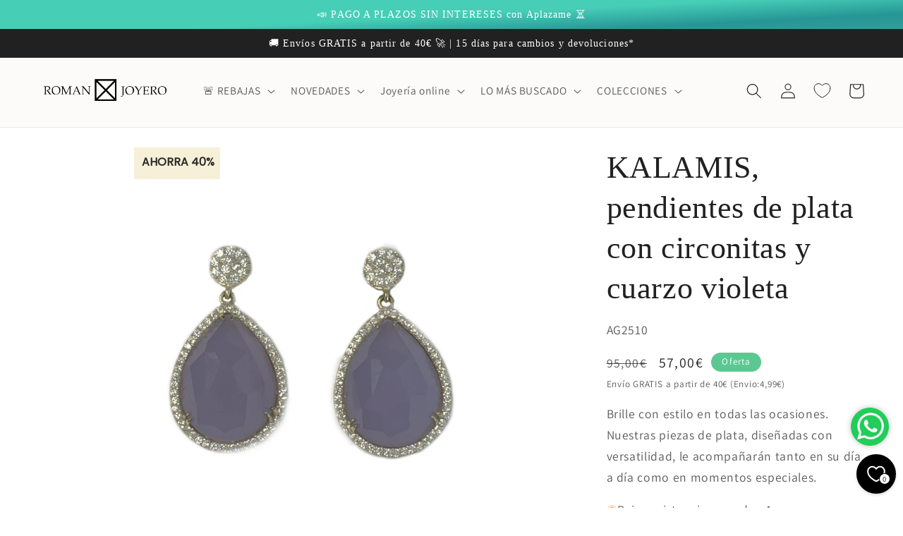

--- FILE ---
content_type: text/html; charset=utf-8
request_url: https://romanjoyero.com/products/kalamis-pendientes-de-plata-con-circonitas-y-cuarzo-violeta
body_size: 91683
content:
<!doctype html>
<html class="no-js" lang="es">
  <head>
<!-- "snippets/booster-seo.liquid" was not rendered, the associated app was uninstalled -->
   <!-- Added by AVADA Cookies Bar -->
   <script>
   window.AVADA_COOKIES_BAR = window.AVADA_COOKIES_BAR || {};
   window.AVADA_COOKIES_BAR.shopId = 'TOh7jMCaqy72xDVch2bI';
   window.AVADA_COOKIES_BAR.status = false;
   AVADA_COOKIES_BAR ={"agreeBtnTextColor":"#FFFFFF","desktopFloatCardPosition":"bottom_left","iconType":"default_icon","shopId":"TOh7jMCaqy72xDVch2bI","showPrivacyPolicy":true,"advancedSetting":false,"specificRegions":{"pipeda":false,"lgpd":false,"ccpa":false,"appi":false,"gdpr":false},"agreeButtonText":"Got it!","privacyLink":"/policies/privacy-policy","iconColor":"#2C332F","message":"This website uses cookies to make sure you get the best experience with us.","showIcon":true,"mobilePositions":"bottom","customPrivacyLink":"","agreeBtnBorder":"#2C332F","showOnCountry":"all","desktopPosition":"bottom","textColor":"#1D1D1D","displayType":"full_bar","denyButtonText":"Decline","textAvada":"rgba(29, 29, 29, 0.8)","customCss":"","urlIcon":"","privacyLinkColor":"#2C332F","agreeBtnBgColor":"#1AAC7A","bgColor":"#FFFFFF","themeName":"Basic","messageColor":"#2C332F","optionPolicyLink":"select","textFont":"Noto+Sans","removeBranding":true,"privacyLinkText":"Learn more","denyTextColor":"#2C332F","theme":"basic","displayAfter":"5","id":"fyoeysCNJKaAYNnMSywy"}
 </script>
   <!-- /Added by AVADA Cookies Bar -->
 
    <meta charset="utf-8">
    <meta http-equiv="X-UA-Compatible" content="IE=edge">
    <meta name="viewport" content="width=device-width,initial-scale=1">
    <meta name="theme-color" content="">
    <link rel="canonical" href="https://romanjoyero.com/products/kalamis-pendientes-de-plata-con-circonitas-y-cuarzo-violeta">
    <link rel="preconnect" href="https://cdn.shopify.com" crossorigin><link rel="icon" type="image/png" href="//romanjoyero.com/cdn/shop/files/FAVICON_ROMAN.png?crop=center&height=32&v=1678789532&width=32"><link rel="preconnect" href="https://fonts.shopifycdn.com" crossorigin>

    

    

<meta property="og:site_name" content="Roman Joyero">
<meta property="og:url" content="https://romanjoyero.com/products/kalamis-pendientes-de-plata-con-circonitas-y-cuarzo-violeta">
<meta property="og:title" content="Pendiente plata con circonita y cuarzo violeta-Roman Joyero.">
<meta property="og:type" content="product">
<meta property="og:description" content="El modelo KALAMIS está compuesto por una elegante pareja de pendientes en plata de ley dorada, con cuarzo violeta, ideal para acontecimientos importantes."><meta property="og:image" content="http://romanjoyero.com/cdn/shop/products/11390.jpg?v=1676995973">
  <meta property="og:image:secure_url" content="https://romanjoyero.com/cdn/shop/products/11390.jpg?v=1676995973">
  <meta property="og:image:width" content="1350">
  <meta property="og:image:height" content="1527"><meta property="og:price:amount" content="57,00">
  <meta property="og:price:currency" content="EUR"><meta name="twitter:card" content="summary_large_image">
<meta name="twitter:title" content="Pendiente plata con circonita y cuarzo violeta-Roman Joyero.">
<meta name="twitter:description" content="El modelo KALAMIS está compuesto por una elegante pareja de pendientes en plata de ley dorada, con cuarzo violeta, ideal para acontecimientos importantes.">


    <script src="//romanjoyero.com/cdn/shop/t/34/assets/constants.js?v=165488195745554878101710437670" defer="defer"></script>
    <script src="//romanjoyero.com/cdn/shop/t/34/assets/pubsub.js?v=2921868252632587581710437670" defer="defer"></script>
    <script src="//romanjoyero.com/cdn/shop/t/34/assets/global.js?v=85297797553816670871710437670" defer="defer"></script>
    <script>window.performance && window.performance.mark && window.performance.mark('shopify.content_for_header.start');</script><meta name="google-site-verification" content="0mXZQTFI131Qk9KsDskKMO0taWHLSEDS97saRbf5wBw">
<meta name="facebook-domain-verification" content="7rxsxt6m1tirtex9gjk48b0dzquvv3">
<meta id="shopify-digital-wallet" name="shopify-digital-wallet" content="/67597173004/digital_wallets/dialog">
<meta name="shopify-checkout-api-token" content="bd8ae54976abdf15ee46dc998d7f6bb8">
<meta id="in-context-paypal-metadata" data-shop-id="67597173004" data-venmo-supported="false" data-environment="production" data-locale="es_ES" data-paypal-v4="true" data-currency="EUR">
<link rel="alternate" hreflang="x-default" href="https://romanjoyero.com/products/kalamis-pendientes-de-plata-con-circonitas-y-cuarzo-violeta">
<link rel="alternate" hreflang="es" href="https://romanjoyero.com/products/kalamis-pendientes-de-plata-con-circonitas-y-cuarzo-violeta">
<link rel="alternate" hreflang="en" href="https://romanjoyero.com/en/products/kalamis-pendientes-de-plata-con-circonitas-y-cuarzo-violeta">
<link rel="alternate" type="application/json+oembed" href="https://romanjoyero.com/products/kalamis-pendientes-de-plata-con-circonitas-y-cuarzo-violeta.oembed">
<script async="async" src="/checkouts/internal/preloads.js?locale=es-ES"></script>
<link rel="preconnect" href="https://shop.app" crossorigin="anonymous">
<script async="async" src="https://shop.app/checkouts/internal/preloads.js?locale=es-ES&shop_id=67597173004" crossorigin="anonymous"></script>
<script id="apple-pay-shop-capabilities" type="application/json">{"shopId":67597173004,"countryCode":"ES","currencyCode":"EUR","merchantCapabilities":["supports3DS"],"merchantId":"gid:\/\/shopify\/Shop\/67597173004","merchantName":"Roman Joyero","requiredBillingContactFields":["postalAddress","email","phone"],"requiredShippingContactFields":["postalAddress","email","phone"],"shippingType":"shipping","supportedNetworks":["visa","maestro","masterCard","amex"],"total":{"type":"pending","label":"Roman Joyero","amount":"1.00"},"shopifyPaymentsEnabled":true,"supportsSubscriptions":true}</script>
<script id="shopify-features" type="application/json">{"accessToken":"bd8ae54976abdf15ee46dc998d7f6bb8","betas":["rich-media-storefront-analytics"],"domain":"romanjoyero.com","predictiveSearch":true,"shopId":67597173004,"locale":"es"}</script>
<script>var Shopify = Shopify || {};
Shopify.shop = "romanjoyero.myshopify.com";
Shopify.locale = "es";
Shopify.currency = {"active":"EUR","rate":"1.0"};
Shopify.country = "ES";
Shopify.theme = {"name":"TEMA DAWN ACTUAL - Actual","id":150175645964,"schema_name":"Dawn","schema_version":"7.0.0","theme_store_id":887,"role":"main"};
Shopify.theme.handle = "null";
Shopify.theme.style = {"id":null,"handle":null};
Shopify.cdnHost = "romanjoyero.com/cdn";
Shopify.routes = Shopify.routes || {};
Shopify.routes.root = "/";</script>
<script type="module">!function(o){(o.Shopify=o.Shopify||{}).modules=!0}(window);</script>
<script>!function(o){function n(){var o=[];function n(){o.push(Array.prototype.slice.apply(arguments))}return n.q=o,n}var t=o.Shopify=o.Shopify||{};t.loadFeatures=n(),t.autoloadFeatures=n()}(window);</script>
<script>
  window.ShopifyPay = window.ShopifyPay || {};
  window.ShopifyPay.apiHost = "shop.app\/pay";
  window.ShopifyPay.redirectState = null;
</script>
<script id="shop-js-analytics" type="application/json">{"pageType":"product"}</script>
<script defer="defer" async type="module" src="//romanjoyero.com/cdn/shopifycloud/shop-js/modules/v2/client.init-shop-cart-sync_2Gr3Q33f.es.esm.js"></script>
<script defer="defer" async type="module" src="//romanjoyero.com/cdn/shopifycloud/shop-js/modules/v2/chunk.common_noJfOIa7.esm.js"></script>
<script defer="defer" async type="module" src="//romanjoyero.com/cdn/shopifycloud/shop-js/modules/v2/chunk.modal_Deo2FJQo.esm.js"></script>
<script type="module">
  await import("//romanjoyero.com/cdn/shopifycloud/shop-js/modules/v2/client.init-shop-cart-sync_2Gr3Q33f.es.esm.js");
await import("//romanjoyero.com/cdn/shopifycloud/shop-js/modules/v2/chunk.common_noJfOIa7.esm.js");
await import("//romanjoyero.com/cdn/shopifycloud/shop-js/modules/v2/chunk.modal_Deo2FJQo.esm.js");

  window.Shopify.SignInWithShop?.initShopCartSync?.({"fedCMEnabled":true,"windoidEnabled":true});

</script>
<script>
  window.Shopify = window.Shopify || {};
  if (!window.Shopify.featureAssets) window.Shopify.featureAssets = {};
  window.Shopify.featureAssets['shop-js'] = {"shop-cart-sync":["modules/v2/client.shop-cart-sync_CLKquFP5.es.esm.js","modules/v2/chunk.common_noJfOIa7.esm.js","modules/v2/chunk.modal_Deo2FJQo.esm.js"],"init-fed-cm":["modules/v2/client.init-fed-cm_UIHl99eI.es.esm.js","modules/v2/chunk.common_noJfOIa7.esm.js","modules/v2/chunk.modal_Deo2FJQo.esm.js"],"shop-cash-offers":["modules/v2/client.shop-cash-offers_CmfU17z0.es.esm.js","modules/v2/chunk.common_noJfOIa7.esm.js","modules/v2/chunk.modal_Deo2FJQo.esm.js"],"shop-login-button":["modules/v2/client.shop-login-button_TNcmr2ON.es.esm.js","modules/v2/chunk.common_noJfOIa7.esm.js","modules/v2/chunk.modal_Deo2FJQo.esm.js"],"pay-button":["modules/v2/client.pay-button_Bev6HBFS.es.esm.js","modules/v2/chunk.common_noJfOIa7.esm.js","modules/v2/chunk.modal_Deo2FJQo.esm.js"],"shop-button":["modules/v2/client.shop-button_D1FAYBb2.es.esm.js","modules/v2/chunk.common_noJfOIa7.esm.js","modules/v2/chunk.modal_Deo2FJQo.esm.js"],"avatar":["modules/v2/client.avatar_BTnouDA3.es.esm.js"],"init-windoid":["modules/v2/client.init-windoid_DEZXpPDW.es.esm.js","modules/v2/chunk.common_noJfOIa7.esm.js","modules/v2/chunk.modal_Deo2FJQo.esm.js"],"init-shop-for-new-customer-accounts":["modules/v2/client.init-shop-for-new-customer-accounts_BplbpZyb.es.esm.js","modules/v2/client.shop-login-button_TNcmr2ON.es.esm.js","modules/v2/chunk.common_noJfOIa7.esm.js","modules/v2/chunk.modal_Deo2FJQo.esm.js"],"init-shop-email-lookup-coordinator":["modules/v2/client.init-shop-email-lookup-coordinator_HqkMc84a.es.esm.js","modules/v2/chunk.common_noJfOIa7.esm.js","modules/v2/chunk.modal_Deo2FJQo.esm.js"],"init-shop-cart-sync":["modules/v2/client.init-shop-cart-sync_2Gr3Q33f.es.esm.js","modules/v2/chunk.common_noJfOIa7.esm.js","modules/v2/chunk.modal_Deo2FJQo.esm.js"],"shop-toast-manager":["modules/v2/client.shop-toast-manager_SugAQS8a.es.esm.js","modules/v2/chunk.common_noJfOIa7.esm.js","modules/v2/chunk.modal_Deo2FJQo.esm.js"],"init-customer-accounts":["modules/v2/client.init-customer-accounts_fxIyJgvX.es.esm.js","modules/v2/client.shop-login-button_TNcmr2ON.es.esm.js","modules/v2/chunk.common_noJfOIa7.esm.js","modules/v2/chunk.modal_Deo2FJQo.esm.js"],"init-customer-accounts-sign-up":["modules/v2/client.init-customer-accounts-sign-up_DnItKKRk.es.esm.js","modules/v2/client.shop-login-button_TNcmr2ON.es.esm.js","modules/v2/chunk.common_noJfOIa7.esm.js","modules/v2/chunk.modal_Deo2FJQo.esm.js"],"shop-follow-button":["modules/v2/client.shop-follow-button_Bfwbpk3m.es.esm.js","modules/v2/chunk.common_noJfOIa7.esm.js","modules/v2/chunk.modal_Deo2FJQo.esm.js"],"checkout-modal":["modules/v2/client.checkout-modal_BA6xEtNy.es.esm.js","modules/v2/chunk.common_noJfOIa7.esm.js","modules/v2/chunk.modal_Deo2FJQo.esm.js"],"shop-login":["modules/v2/client.shop-login_D2RP8Rbe.es.esm.js","modules/v2/chunk.common_noJfOIa7.esm.js","modules/v2/chunk.modal_Deo2FJQo.esm.js"],"lead-capture":["modules/v2/client.lead-capture_Dq1M6aah.es.esm.js","modules/v2/chunk.common_noJfOIa7.esm.js","modules/v2/chunk.modal_Deo2FJQo.esm.js"],"payment-terms":["modules/v2/client.payment-terms_DYWUeaxY.es.esm.js","modules/v2/chunk.common_noJfOIa7.esm.js","modules/v2/chunk.modal_Deo2FJQo.esm.js"]};
</script>
<script>(function() {
  var isLoaded = false;
  function asyncLoad() {
    if (isLoaded) return;
    isLoaded = true;
    var urls = ["https:\/\/cdn.shopify.com\/s\/files\/1\/0683\/1371\/0892\/files\/splmn-shopify-prod-August-31.min.js?v=1693985059\u0026shop=romanjoyero.myshopify.com","https:\/\/cdn.shopify.com\/s\/files\/1\/0675\/9717\/3004\/t\/26\/assets\/globo.filter.init.js?shop=romanjoyero.myshopify.com","https:\/\/static.klaviyo.com\/onsite\/js\/klaviyo.js?company_id=XgYAMf\u0026shop=romanjoyero.myshopify.com","https:\/\/cdn.doofinder.com\/shopify\/doofinder-installed.js?shop=romanjoyero.myshopify.com","https:\/\/s3-us-west-2.amazonaws.com\/da-restock\/da-restock.js?shop=romanjoyero.myshopify.com","https:\/\/cdn.pushowl.com\/latest\/sdks\/pushowl-shopify.js?subdomain=romanjoyero\u0026environment=production\u0026guid=c2a35f84-c112-4efa-aa03-dbed84fab373\u0026shop=romanjoyero.myshopify.com","https:\/\/cdn.nfcube.com\/instafeed-37fcac34f12cd31f944dc5b517041f70.js?shop=romanjoyero.myshopify.com"];
    for (var i = 0; i < urls.length; i++) {
      var s = document.createElement('script');
      s.type = 'text/javascript';
      s.async = true;
      s.src = urls[i];
      var x = document.getElementsByTagName('script')[0];
      x.parentNode.insertBefore(s, x);
    }
  };
  if(window.attachEvent) {
    window.attachEvent('onload', asyncLoad);
  } else {
    window.addEventListener('load', asyncLoad, false);
  }
})();</script>
<script id="__st">var __st={"a":67597173004,"offset":3600,"reqid":"e0b5f8ff-f7d5-4c11-8675-7244450613bb-1769371525","pageurl":"romanjoyero.com\/products\/kalamis-pendientes-de-plata-con-circonitas-y-cuarzo-violeta","u":"2316e47dc1ef","p":"product","rtyp":"product","rid":8248748278028};</script>
<script>window.ShopifyPaypalV4VisibilityTracking = true;</script>
<script id="captcha-bootstrap">!function(){'use strict';const t='contact',e='account',n='new_comment',o=[[t,t],['blogs',n],['comments',n],[t,'customer']],c=[[e,'customer_login'],[e,'guest_login'],[e,'recover_customer_password'],[e,'create_customer']],r=t=>t.map((([t,e])=>`form[action*='/${t}']:not([data-nocaptcha='true']) input[name='form_type'][value='${e}']`)).join(','),a=t=>()=>t?[...document.querySelectorAll(t)].map((t=>t.form)):[];function s(){const t=[...o],e=r(t);return a(e)}const i='password',u='form_key',d=['recaptcha-v3-token','g-recaptcha-response','h-captcha-response',i],f=()=>{try{return window.sessionStorage}catch{return}},m='__shopify_v',_=t=>t.elements[u];function p(t,e,n=!1){try{const o=window.sessionStorage,c=JSON.parse(o.getItem(e)),{data:r}=function(t){const{data:e,action:n}=t;return t[m]||n?{data:e,action:n}:{data:t,action:n}}(c);for(const[e,n]of Object.entries(r))t.elements[e]&&(t.elements[e].value=n);n&&o.removeItem(e)}catch(o){console.error('form repopulation failed',{error:o})}}const l='form_type',E='cptcha';function T(t){t.dataset[E]=!0}const w=window,h=w.document,L='Shopify',v='ce_forms',y='captcha';let A=!1;((t,e)=>{const n=(g='f06e6c50-85a8-45c8-87d0-21a2b65856fe',I='https://cdn.shopify.com/shopifycloud/storefront-forms-hcaptcha/ce_storefront_forms_captcha_hcaptcha.v1.5.2.iife.js',D={infoText:'Protegido por hCaptcha',privacyText:'Privacidad',termsText:'Términos'},(t,e,n)=>{const o=w[L][v],c=o.bindForm;if(c)return c(t,g,e,D).then(n);var r;o.q.push([[t,g,e,D],n]),r=I,A||(h.body.append(Object.assign(h.createElement('script'),{id:'captcha-provider',async:!0,src:r})),A=!0)});var g,I,D;w[L]=w[L]||{},w[L][v]=w[L][v]||{},w[L][v].q=[],w[L][y]=w[L][y]||{},w[L][y].protect=function(t,e){n(t,void 0,e),T(t)},Object.freeze(w[L][y]),function(t,e,n,w,h,L){const[v,y,A,g]=function(t,e,n){const i=e?o:[],u=t?c:[],d=[...i,...u],f=r(d),m=r(i),_=r(d.filter((([t,e])=>n.includes(e))));return[a(f),a(m),a(_),s()]}(w,h,L),I=t=>{const e=t.target;return e instanceof HTMLFormElement?e:e&&e.form},D=t=>v().includes(t);t.addEventListener('submit',(t=>{const e=I(t);if(!e)return;const n=D(e)&&!e.dataset.hcaptchaBound&&!e.dataset.recaptchaBound,o=_(e),c=g().includes(e)&&(!o||!o.value);(n||c)&&t.preventDefault(),c&&!n&&(function(t){try{if(!f())return;!function(t){const e=f();if(!e)return;const n=_(t);if(!n)return;const o=n.value;o&&e.removeItem(o)}(t);const e=Array.from(Array(32),(()=>Math.random().toString(36)[2])).join('');!function(t,e){_(t)||t.append(Object.assign(document.createElement('input'),{type:'hidden',name:u})),t.elements[u].value=e}(t,e),function(t,e){const n=f();if(!n)return;const o=[...t.querySelectorAll(`input[type='${i}']`)].map((({name:t})=>t)),c=[...d,...o],r={};for(const[a,s]of new FormData(t).entries())c.includes(a)||(r[a]=s);n.setItem(e,JSON.stringify({[m]:1,action:t.action,data:r}))}(t,e)}catch(e){console.error('failed to persist form',e)}}(e),e.submit())}));const S=(t,e)=>{t&&!t.dataset[E]&&(n(t,e.some((e=>e===t))),T(t))};for(const o of['focusin','change'])t.addEventListener(o,(t=>{const e=I(t);D(e)&&S(e,y())}));const B=e.get('form_key'),M=e.get(l),P=B&&M;t.addEventListener('DOMContentLoaded',(()=>{const t=y();if(P)for(const e of t)e.elements[l].value===M&&p(e,B);[...new Set([...A(),...v().filter((t=>'true'===t.dataset.shopifyCaptcha))])].forEach((e=>S(e,t)))}))}(h,new URLSearchParams(w.location.search),n,t,e,['guest_login'])})(!0,!0)}();</script>
<script integrity="sha256-4kQ18oKyAcykRKYeNunJcIwy7WH5gtpwJnB7kiuLZ1E=" data-source-attribution="shopify.loadfeatures" defer="defer" src="//romanjoyero.com/cdn/shopifycloud/storefront/assets/storefront/load_feature-a0a9edcb.js" crossorigin="anonymous"></script>
<script crossorigin="anonymous" defer="defer" src="//romanjoyero.com/cdn/shopifycloud/storefront/assets/shopify_pay/storefront-65b4c6d7.js?v=20250812"></script>
<script data-source-attribution="shopify.dynamic_checkout.dynamic.init">var Shopify=Shopify||{};Shopify.PaymentButton=Shopify.PaymentButton||{isStorefrontPortableWallets:!0,init:function(){window.Shopify.PaymentButton.init=function(){};var t=document.createElement("script");t.src="https://romanjoyero.com/cdn/shopifycloud/portable-wallets/latest/portable-wallets.es.js",t.type="module",document.head.appendChild(t)}};
</script>
<script data-source-attribution="shopify.dynamic_checkout.buyer_consent">
  function portableWalletsHideBuyerConsent(e){var t=document.getElementById("shopify-buyer-consent"),n=document.getElementById("shopify-subscription-policy-button");t&&n&&(t.classList.add("hidden"),t.setAttribute("aria-hidden","true"),n.removeEventListener("click",e))}function portableWalletsShowBuyerConsent(e){var t=document.getElementById("shopify-buyer-consent"),n=document.getElementById("shopify-subscription-policy-button");t&&n&&(t.classList.remove("hidden"),t.removeAttribute("aria-hidden"),n.addEventListener("click",e))}window.Shopify?.PaymentButton&&(window.Shopify.PaymentButton.hideBuyerConsent=portableWalletsHideBuyerConsent,window.Shopify.PaymentButton.showBuyerConsent=portableWalletsShowBuyerConsent);
</script>
<script data-source-attribution="shopify.dynamic_checkout.cart.bootstrap">document.addEventListener("DOMContentLoaded",(function(){function t(){return document.querySelector("shopify-accelerated-checkout-cart, shopify-accelerated-checkout")}if(t())Shopify.PaymentButton.init();else{new MutationObserver((function(e,n){t()&&(Shopify.PaymentButton.init(),n.disconnect())})).observe(document.body,{childList:!0,subtree:!0})}}));
</script>
<link id="shopify-accelerated-checkout-styles" rel="stylesheet" media="screen" href="https://romanjoyero.com/cdn/shopifycloud/portable-wallets/latest/accelerated-checkout-backwards-compat.css" crossorigin="anonymous">
<style id="shopify-accelerated-checkout-cart">
        #shopify-buyer-consent {
  margin-top: 1em;
  display: inline-block;
  width: 100%;
}

#shopify-buyer-consent.hidden {
  display: none;
}

#shopify-subscription-policy-button {
  background: none;
  border: none;
  padding: 0;
  text-decoration: underline;
  font-size: inherit;
  cursor: pointer;
}

#shopify-subscription-policy-button::before {
  box-shadow: none;
}

      </style>
<script id="sections-script" data-sections="header,footer" defer="defer" src="//romanjoyero.com/cdn/shop/t/34/compiled_assets/scripts.js?v=5035"></script>
<script>window.performance && window.performance.mark && window.performance.mark('shopify.content_for_header.end');</script>


    <style data-shopify>
      @font-face {
  font-family: Assistant;
  font-weight: 400;
  font-style: normal;
  font-display: swap;
  src: url("//romanjoyero.com/cdn/fonts/assistant/assistant_n4.9120912a469cad1cc292572851508ca49d12e768.woff2") format("woff2"),
       url("//romanjoyero.com/cdn/fonts/assistant/assistant_n4.6e9875ce64e0fefcd3f4446b7ec9036b3ddd2985.woff") format("woff");
}

      @font-face {
  font-family: Assistant;
  font-weight: 700;
  font-style: normal;
  font-display: swap;
  src: url("//romanjoyero.com/cdn/fonts/assistant/assistant_n7.bf44452348ec8b8efa3aa3068825305886b1c83c.woff2") format("woff2"),
       url("//romanjoyero.com/cdn/fonts/assistant/assistant_n7.0c887fee83f6b3bda822f1150b912c72da0f7b64.woff") format("woff");
}

      
      
      

      :root {
        --font-body-family: Assistant, sans-serif;
        --font-body-style: normal;
        --font-body-weight: 400;
        --font-body-weight-bold: 700;

        --font-heading-family: "Times New Roman", Times, serif;
        --font-heading-style: normal;
        --font-heading-weight: 400;

        --font-body-scale: 1.1;
        --font-heading-scale: 1.0;

        --color-base-text: 33, 33, 33;
        --color-shadow: 33, 33, 33;
        --color-base-background-1: 255, 255, 255;
        --color-base-background-2: 252, 251, 249;
        --color-base-solid-button-labels: 255, 255, 255;
        --color-base-outline-button-labels: 33, 33, 33;
        --color-base-accent-1: 33, 33, 33;
        --color-base-accent-2: 91, 200, 146;
        --payment-terms-background-color: #ffffff;

        --gradient-base-background-1: #ffffff;
        --gradient-base-background-2: #fcfbf9;
        --gradient-base-accent-1: #212121;
        --gradient-base-accent-2: linear-gradient(177deg, rgba(70, 206, 183, 1) 7%, rgba(38, 149, 149, 1) 11%, rgba(164, 255, 224, 1) 44%, rgba(77, 206, 206, 1) 45%, rgba(84, 186, 206, 1) 81%, rgba(252, 203, 94, 1) 97%, rgba(252, 172, 86, 1) 97%);

        --media-padding: px;
        --media-border-opacity: 0.05;
        --media-border-width: 0px;
        --media-radius: 0px;
        --media-shadow-opacity: 0.0;
        --media-shadow-horizontal-offset: 0px;
        --media-shadow-vertical-offset: 20px;
        --media-shadow-blur-radius: 0px;
        --media-shadow-visible: 0;

        --page-width: 140rem;
        --page-width-margin: 0rem;

        --product-card-image-padding: 0.0rem;
        --product-card-corner-radius: 0.0rem;
        --product-card-text-alignment: left;
        --product-card-border-width: 0.0rem;
        --product-card-border-opacity: 0.1;
        --product-card-shadow-opacity: 0.0;
        --product-card-shadow-visible: 0;
        --product-card-shadow-horizontal-offset: 0.0rem;
        --product-card-shadow-vertical-offset: 0.4rem;
        --product-card-shadow-blur-radius: 0.5rem;

        --collection-card-image-padding: 0.0rem;
        --collection-card-corner-radius: 0.0rem;
        --collection-card-text-alignment: left;
        --collection-card-border-width: 0.0rem;
        --collection-card-border-opacity: 0.1;
        --collection-card-shadow-opacity: 0.0;
        --collection-card-shadow-visible: 0;
        --collection-card-shadow-horizontal-offset: 0.0rem;
        --collection-card-shadow-vertical-offset: 0.4rem;
        --collection-card-shadow-blur-radius: 0.5rem;

        --blog-card-image-padding: 0.0rem;
        --blog-card-corner-radius: 0.0rem;
        --blog-card-text-alignment: left;
        --blog-card-border-width: 0.0rem;
        --blog-card-border-opacity: 0.1;
        --blog-card-shadow-opacity: 0.0;
        --blog-card-shadow-visible: 0;
        --blog-card-shadow-horizontal-offset: 0.0rem;
        --blog-card-shadow-vertical-offset: 0.4rem;
        --blog-card-shadow-blur-radius: 0.5rem;

        --badge-corner-radius: 4.0rem;

        --popup-border-width: 1px;
        --popup-border-opacity: 0.1;
        --popup-corner-radius: 0px;
        --popup-shadow-opacity: 0.0;
        --popup-shadow-horizontal-offset: 0px;
        --popup-shadow-vertical-offset: 4px;
        --popup-shadow-blur-radius: 5px;

        --drawer-border-width: 1px;
        --drawer-border-opacity: 0.1;
        --drawer-shadow-opacity: 0.0;
        --drawer-shadow-horizontal-offset: 0px;
        --drawer-shadow-vertical-offset: 4px;
        --drawer-shadow-blur-radius: 5px;

        --spacing-sections-desktop: 0px;
        --spacing-sections-mobile: 0px;

        --grid-desktop-vertical-spacing: 8px;
        --grid-desktop-horizontal-spacing: 8px;
        --grid-mobile-vertical-spacing: 4px;
        --grid-mobile-horizontal-spacing: 4px;

        --text-boxes-border-opacity: 0.1;
        --text-boxes-border-width: 0px;
        --text-boxes-radius: 0px;
        --text-boxes-shadow-opacity: 0.0;
        --text-boxes-shadow-visible: 0;
        --text-boxes-shadow-horizontal-offset: 0px;
        --text-boxes-shadow-vertical-offset: 4px;
        --text-boxes-shadow-blur-radius: 5px;

        --buttons-radius: 0px;
        --buttons-radius-outset: 0px;
        --buttons-border-width: 0px;
        --buttons-border-opacity: 0.7;
        --buttons-shadow-opacity: 0.3;
        --buttons-shadow-visible: 1;
        --buttons-shadow-horizontal-offset: -4px;
        --buttons-shadow-vertical-offset: -2px;
        --buttons-shadow-blur-radius: 20px;
        --buttons-border-offset: 0.3px;

        --inputs-radius: 0px;
        --inputs-border-width: 1px;
        --inputs-border-opacity: 0.55;
        --inputs-shadow-opacity: 0.0;
        --inputs-shadow-horizontal-offset: 0px;
        --inputs-margin-offset: 0px;
        --inputs-shadow-vertical-offset: 4px;
        --inputs-shadow-blur-radius: 5px;
        --inputs-radius-outset: 0px;

        --variant-pills-radius: 34px;
        --variant-pills-border-width: 1px;
        --variant-pills-border-opacity: 0.25;
        --variant-pills-shadow-opacity: 0.1;
        --variant-pills-shadow-horizontal-offset: 0px;
        --variant-pills-shadow-vertical-offset: 4px;
        --variant-pills-shadow-blur-radius: 5px;
      }

      *,
      *::before,
      *::after {
        box-sizing: inherit;
      }

      html {
        box-sizing: border-box;
        font-size: calc(var(--font-body-scale) * 62.5%);
        height: 100%;
      }

      body {
        display: grid;
        grid-template-rows: auto auto 1fr auto;
        grid-template-columns: 100%;
        min-height: 100%;
        margin: 0;
        font-size: 1.5rem;
        letter-spacing: 0.06rem;
        line-height: calc(1 + 0.8 / var(--font-body-scale));
        font-family: var(--font-body-family);
        font-style: var(--font-body-style);
        font-weight: var(--font-body-weight);
      }

      @media screen and (min-width: 750px) {
        body {
          font-size: 1.6rem;
        }
      }
    </style>

    <link href="//romanjoyero.com/cdn/shop/t/34/assets/base.css?v=151951627216865315411710437670" rel="stylesheet" type="text/css" media="all" />
<link rel="preload" as="font" href="//romanjoyero.com/cdn/fonts/assistant/assistant_n4.9120912a469cad1cc292572851508ca49d12e768.woff2" type="font/woff2" crossorigin><link rel="stylesheet" href="//romanjoyero.com/cdn/shop/t/34/assets/component-predictive-search.css?v=85913294783299393391710437670" media="print" onload="this.media='all'"><script>document.documentElement.className = document.documentElement.className.replace('no-js', 'js');
    if (Shopify.designMode) {
      document.documentElement.classList.add('shopify-design-mode');
    }
    </script>
  
        
        <style>
         .spf-has-filter #gf-products .card .card__inner .card__media{
            width: 100%;
          }
        </style>
        <!--DOOFINDER-SHOPIFY-->  <script>
  const dfLayerOptions = {
    installationId: '8317a367-cf96-45e3-86cd-a53570802cb4',
    zone: 'eu1'
  };

  
/** START SHOPIFY ADD TO CART **/
document.addEventListener('doofinder.cart.add', function(event) {

  class DoofinderAddToCartError extends Error {
    constructor(reason, status = "") {
      const message = "Error adding an item to the cart. Reason: " + reason + ". Status code: " + status;
      super(message);
      this.name = "DoofinderAddToCartError";
    }
  }

  const product_endpoint = new URL(event.detail.link).pathname + '.js';
  const statusPromise = event.detail.statusPromise;

  fetch(product_endpoint, {
      method: 'GET',
      headers: {
        'Content-Type': 'application/json'
      },
    })
    .then(response => {
      return response.json()
    })
    .then(data => {
      variant_id = get_variant_id(parseInt(event.detail.item_id), data)
      if (variant_id) {
        add_to_cart(variant_id, event.detail.amount)
      } else {
        statusPromise.reject(new DoofinderAddToCartError("Variant not found, redirecting to the item page", 200));
        window.location.href = event.detail.link
      }
    })
    .catch((error) => {
      console.error('Error:', error)
      statusPromise.reject(new DoofinderAddToCartError(error, 400));
    })

  function get_variant_id(product_id, product_data) {
    if (product_data.variants.length > 1) {
      if (is_variant_id_in_list(product_id, product_data.variants)) {
        return product_id
      }
      return false
    } else {
      return product_data.variants[0].id
    }
  }

  function is_variant_id_in_list(variant_id, variant_list) {
    let is_variant = false

    variant_list.forEach(variant => {
      if (variant.id === variant_id) {
        is_variant = true
      }
    })

    return is_variant
  }

  function add_to_cart(id, amount) {
    let formData = {
      'items': [{
        'id': id,
        'quantity': amount
      }],
      sections: "cart-items,cart-icon-bubble,cart-live-region-text,cart-footer"
    }

    const route = window.Shopify.routes.root ?
      window.Shopify.routes.root + 'cart/add.js' :
      window.Shopify.routes.cart_url + '/add.js' ;

    fetch(route, {
        method: 'POST',
        headers: {
          'Content-Type': 'application/json'
        },
        body: JSON.stringify(formData)
      })
      .then(response => response.json())
      .then(data => {renderSections(data.sections)})
      .catch((error) => {
        console.error('Error:', error);
        statusPromise.reject(new DoofinderAddToCartError(error, 400));
      });
  }

  function renderSections(sections){
    for( section_id in sections ){
      let section = document.querySelector("#"+section_id);
      let section_html = sections[section_id];
      if(section && section_html){
        section.innerHTML = section_html;
      }
    }
    statusPromise.resolve("The item has been successfully added to the cart.");
  }
});
/** END SHOPIFY ADD TO CART **/


/** START SHOPIFY OPTIONS **/
dfLayerOptions.language = "es";
/** END SHOPIFY OPTIONS **/



  (function (l, a, y, e, r, s) {
    r = l.createElement(a); r.onload = e; r.async = 1; r.src = y;
    s = l.getElementsByTagName(a)[0]; s.parentNode.insertBefore(r, s);
  })(document, 'script', 'https://cdn.doofinder.com/livelayer/1/js/loader.min.js', function () {
    doofinderLoader.load(dfLayerOptions);
  });
</script>
  <!--/DOOFINDER-SHOPIFY--><!-- BEGIN app block: shopify://apps/consentmo-gdpr/blocks/gdpr_cookie_consent/4fbe573f-a377-4fea-9801-3ee0858cae41 -->


<!-- END app block --><!-- BEGIN app block: shopify://apps/smart-filter-search/blocks/app-embed/5cc1944c-3014-4a2a-af40-7d65abc0ef73 --><link href="https://cdn.shopify.com/extensions/019bedf3-dbd2-7a1b-80f7-d2cbc9c6a0cf/smart-product-filters-646/assets/globo.filter.min.js" as="script" rel="preload">
<link rel="preconnect" href="https://filter-eu9.globo.io" crossorigin>
<link rel="dns-prefetch" href="https://filter-eu9.globo.io"><link rel="stylesheet" href="https://cdn.shopify.com/extensions/019bedf3-dbd2-7a1b-80f7-d2cbc9c6a0cf/smart-product-filters-646/assets/globo.search.css" media="print" onload="this.media='all'">

<meta id="search_terms_value" content="" />
<!-- BEGIN app snippet: global.variables --><script>
  window.shopCurrency = "EUR";
  window.shopCountry = "ES";
  window.shopLanguageCode = "es";

  window.currentCurrency = "EUR";
  window.currentCountry = "ES";
  window.currentLanguageCode = "es";

  window.shopCustomer = false

  window.useCustomTreeTemplate = false;
  window.useCustomProductTemplate = false;

  window.GloboFilterRequestOrigin = "https://romanjoyero.com";
  window.GloboFilterShopifyDomain = "romanjoyero.myshopify.com";
  window.GloboFilterSFAT = "";
  window.GloboFilterSFApiVersion = "2025-07";
  window.GloboFilterProxyPath = "/apps/globofilters";
  window.GloboFilterRootUrl = "";
  window.GloboFilterTranslation = {"search":{"suggestions":"Sugerencias","collections":"Tipo de producto","pages":"Páginas","product":"Producto","products":"Productos","view_all":"Buscar por","view_all_products":"Ver todos los productos","not_found":"Lo siento, no hemos encontrado nada por","product_not_found":"No hay productos encontrados","no_result_keywords_suggestions_title":"Lo más buscado","no_result_products_suggestions_title":"Sin embargo, podría gustarte","zero_character_keywords_suggestions_title":"Sugerencias","zero_character_popular_searches_title":"Lo más buscado","zero_character_products_suggestions_title":"Productos de moda"},"form":{"heading":"Buscar productos","select":"-- Seleccione --","search":"Buscar","submit":"Buscar","clear":"Borrar"},"filter":{"filter_by":"Filtro por","clear_all":"Borrar todo","view":"Ver","clear":"Borrar","in_stock":"Disponible","out_of_stock":"No disponible","ready_to_ship":"Listo para comprar","search":"Buscar opciones","choose_values":"Choose values"},"sort":{"sort_by":"Ordenar por","manually":"Características","availability_in_stock_first":"Disponiblidad","relevance":"Relevancia","best_selling":"Más vendidos","alphabetically_a_z":"Alfabéticamente, A-Z","alphabetically_z_a":"Alfabéticamente, Z-A","price_low_to_high":"Precio: Los más baratos primero","price_high_to_low":"Precio: Los más caros primero","date_new_to_old":"Fecha: Los más nuevos primero","date_old_to_new":"Fecha: Los más antiguos primero","sale_off":"%  Descuentos"},"product":{"add_to_cart":"Añadir al carrito","unavailable":"No está disponible","sold_out":"Vendido","sale":"Rebaja","load_more":"Cargar más","limit":"Ver","search":"Buscar productos","no_results":"Lo sentimos, no hay productos en esta colección"},"labels":{"575281":"Tipo de producto","575283":"Tipo de producto","575284":"Precio","575285":"% de rebaja","575286":"Disponibilidad","575287":"Etiqueta","575289":"Color","575290":"Color Circonita","575291":"Color De Las Piedras","575292":"Talla"}};
  window.isMultiCurrency =false;
  window.globoEmbedFilterAssetsUrl = 'https://cdn.shopify.com/extensions/019bedf3-dbd2-7a1b-80f7-d2cbc9c6a0cf/smart-product-filters-646/assets/';
  window.assetsUrl = window.globoEmbedFilterAssetsUrl;
  window.GloboMoneyFormat = "{{amount_with_comma_separator}}€";
</script><!-- END app snippet -->
<script type="text/javascript" hs-ignore data-ccm-injected>document.getElementsByTagName('html')[0].classList.add('spf-filter-loading','spf-has-filter', 'gf-offcanvas','theme-store-id-887','gf-theme-version-7','spf-layout-theme');
window.enabledEmbedFilter = true;
window.currentThemeId = 150175645964;
window.sortByRelevance = false;
window.moneyFormat = "{{amount_with_comma_separator}}€";
window.GloboMoneyWithCurrencyFormat = "{{amount_with_comma_separator}}€";
window.filesUrl = '//romanjoyero.com/cdn/shop/files/';
var GloboEmbedFilterConfig = {
api: {filterUrl: "https://filter-eu9.globo.io/filter",searchUrl: "https://filter-eu9.globo.io/search", url: "https://filter-eu9.globo.io"},
shop: {
  name: "Roman Joyero",
  url: "https://romanjoyero.com",
  domain: "romanjoyero.myshopify.com",
  locale: "es",
  cur_locale: "es",
  predictive_search_url: "/search/suggest",
  country_code: "ES",
  root_url: "",
  cart_url: "/cart",
  search_url: "/search",
  cart_add_url: "/cart/add",
  search_terms_value: "",
  product_image: {width: 360, height: 504},
  no_image_url: "https://cdn.shopify.com/s/images/themes/product-1.png",
  swatches: {"color":{"black":{"mode":1,"color_1":"rgba(37, 36, 36, 1)"},"oro 3 color oro metal":{"mode":1,"color_1":"rgba(200, 168, 86, 1)"},"rosa 3 color rosa metal":{"mode":1,"color_1":"rgba(222, 183, 138, 1)"},"silver 3 color plata metal":{"mode":1,"color_1":"rgba(248, 248, 248, 1)"}}},
  swatchConfig: {"enable":true,"color":["colour","color"],"label":["size"]},
  enableRecommendation: false,
  themeStoreId: 887,
  hideOneValue: true,
  newUrlStruct: true,
  newUrlForSEO: false,themeTranslation:{"products":{"product":{"sold_out":"Agotado","on_sale":"Oferta","price":{"from_price_html":"A partir de {{ price }}"},"add_to_cart":"Agregar al carrito","choose_options":"Seleccionar opciones","choose_product_options":"Elegir opciones para {{ product_name }}"}},"accessibility":{"close":"Cerrar"},"product":{"general":{"sold_out_badge":"Agotado","on_sale_badge":"Oferta","discount_badge_html":"Ahorra {{ savings }}","add_to_cart_button":"Añadir a la cesta","choose_options":"Elige opciones","available_colors_count":{"other":"{{ count }} colores disponibles","one":"{{ count }} color disponible"}},"price":{"sale_price":"Precio de oferta","from_price_html":"Desde {{ price_min }}","regular_price":"Precio normal"}}},redirects: [],
  images: {},
  settings: {"logo":"\/\/romanjoyero.com\/cdn\/shop\/files\/Logo_1_negro.png?v=1674812447","logo_width":190,"favicon":"\/\/romanjoyero.com\/cdn\/shop\/files\/FAVICON_ROMAN.png?v=1678789532","colors_solid_button_labels":"#ffffff","colors_accent_1":"#212121","gradient_accent_1":"","colors_accent_2":"#5bc892","gradient_accent_2":"linear-gradient(177deg, rgba(70, 206, 183, 1) 7%, rgba(38, 149, 149, 1) 11%, rgba(164, 255, 224, 1) 44%, rgba(77, 206, 206, 1) 45%, rgba(84, 186, 206, 1) 81%, rgba(252, 203, 94, 1) 97%, rgba(252, 172, 86, 1) 97%)","colors_text":"#212121","colors_outline_button_labels":"#212121","colors_background_1":"#ffffff","gradient_background_1":"","colors_background_2":"#fcfbf9","gradient_background_2":"","type_header_font":{"error":"json not allowed for this object"},"heading_scale":110,"type_body_font":{"error":"json not allowed for this object"},"body_scale":110,"page_width":1400,"spacing_sections":0,"spacing_grid_horizontal":8,"spacing_grid_vertical":8,"buttons_border_thickness":0,"buttons_border_opacity":70,"buttons_radius":0,"buttons_shadow_opacity":30,"buttons_shadow_horizontal_offset":-4,"buttons_shadow_vertical_offset":-2,"buttons_shadow_blur":20,"variant_pills_border_thickness":1,"variant_pills_border_opacity":25,"variant_pills_radius":34,"variant_pills_shadow_opacity":10,"variant_pills_shadow_horizontal_offset":0,"variant_pills_shadow_vertical_offset":4,"variant_pills_shadow_blur":5,"inputs_border_thickness":1,"inputs_border_opacity":55,"inputs_radius":0,"inputs_shadow_opacity":0,"inputs_shadow_horizontal_offset":0,"inputs_shadow_vertical_offset":4,"inputs_shadow_blur":5,"card_style":"standard","card_image_padding":0,"card_text_alignment":"left","card_color_scheme":"background-1","card_border_thickness":0,"card_border_opacity":10,"card_corner_radius":0,"card_shadow_opacity":0,"card_shadow_horizontal_offset":0,"card_shadow_vertical_offset":4,"card_shadow_blur":5,"collection_card_style":"card","collection_card_image_padding":0,"collection_card_text_alignment":"left","collection_card_color_scheme":"background-2","collection_card_border_thickness":0,"collection_card_border_opacity":10,"collection_card_corner_radius":0,"collection_card_shadow_opacity":0,"collection_card_shadow_horizontal_offset":0,"collection_card_shadow_vertical_offset":4,"collection_card_shadow_blur":5,"blog_card_style":"standard","blog_card_image_padding":0,"blog_card_text_alignment":"left","blog_card_color_scheme":"background-2","blog_card_border_thickness":0,"blog_card_border_opacity":10,"blog_card_corner_radius":0,"blog_card_shadow_opacity":0,"blog_card_shadow_horizontal_offset":0,"blog_card_shadow_vertical_offset":4,"blog_card_shadow_blur":5,"text_boxes_border_thickness":0,"text_boxes_border_opacity":10,"text_boxes_radius":0,"text_boxes_shadow_opacity":0,"text_boxes_shadow_horizontal_offset":0,"text_boxes_shadow_vertical_offset":4,"text_boxes_shadow_blur":5,"media_border_thickness":0,"media_border_opacity":5,"media_radius":0,"media_shadow_opacity":0,"media_shadow_horizontal_offset":0,"media_shadow_vertical_offset":20,"media_shadow_blur":0,"popup_border_thickness":1,"popup_border_opacity":10,"popup_corner_radius":0,"popup_shadow_opacity":0,"popup_shadow_horizontal_offset":0,"popup_shadow_vertical_offset":4,"popup_shadow_blur":5,"drawer_border_thickness":1,"drawer_border_opacity":10,"drawer_shadow_opacity":0,"drawer_shadow_horizontal_offset":0,"drawer_shadow_vertical_offset":4,"drawer_shadow_blur":5,"badge_position":"bottom left","badge_corner_radius":40,"sale_badge_color_scheme":"accent-2","sold_out_badge_color_scheme":"inverse","accent_icons":"accent-2","brand_headline":"","brand_description":"\u003cp\u003e\u003c\/p\u003e","brand_image_width":100,"social_facebook_link":"https:\/\/www.facebook.com\/RomanJoyero\/","social_instagram_link":"https:\/\/www.instagram.com\/romanjoyero\/","social_youtube_link":"","social_tiktok_link":"https:\/\/www.tiktok.com\/@romanjoyero","social_twitter_link":"","social_snapchat_link":"","social_pinterest_link":"https:\/\/www.pinterest.es\/romanjoyero\/","social_tumblr_link":"","social_linkedin_link":"","predictive_search_enabled":true,"predictive_search_show_vendor":false,"predictive_search_show_price":false,"currency_code_enabled":true,"cart_type":"notification","show_vendor":false,"show_cart_note":true,"cart_drawer_collection":"","checkout_logo_image":"\/\/romanjoyero.com\/cdn\/shop\/files\/Logo_1_dorado.png?v=1673521779","checkout_logo_position":"center","checkout_logo_size":"large","checkout_body_background_color":"#fff","checkout_input_background_color_mode":"white","checkout_sidebar_background_color":"#fafafa","checkout_heading_font":"-apple-system, BlinkMacSystemFont, 'Segoe UI', Roboto, Helvetica, Arial, sans-serif, 'Apple Color Emoji', 'Segoe UI Emoji', 'Segoe UI Symbol'","checkout_body_font":"-apple-system, BlinkMacSystemFont, 'Segoe UI', Roboto, Helvetica, Arial, sans-serif, 'Apple Color Emoji', 'Segoe UI Emoji', 'Segoe UI Symbol'","checkout_accent_color":"#1878b9","checkout_button_color":"#1878b9","checkout_error_color":"#e22120","social_vimeo_link":"","customer_layout":"customer_area"},
  gridSettings: {"layout":"theme","useCustomTemplate":false,"useCustomTreeTemplate":false,"skin":1,"limits":[24,48,56],"productsPerPage":24,"sorts":["featured","stock-descending","best-selling","title-ascending","title-descending","price-ascending","price-descending","created-descending","created-ascending","sale-descending"],"noImageUrl":"https:\/\/cdn.shopify.com\/s\/images\/themes\/product-1.png","imageWidth":"360","imageHeight":"504","imageRatio":140,"imageSize":"360_504","alignment":"left","hideOneValue":true,"elements":["soldoutLabel","saleLabel","quickview","addToCart","vendor","swatch","price","secondImage"],"saleLabelClass":" sale-text","saleMode":3,"gridItemClass":"spf-col-xl-4 spf-col-lg-4 spf-col-md-6 spf-col-sm-6 spf-col-6","swatchClass":"","swatchConfig":{"enable":true,"color":["colour","color"],"label":["size"]},"variant_redirect":true,"showSelectedVariantInfo":true},
  home_filter: false,
  page: "product",
  sorts: ["featured","stock-descending","best-selling","title-ascending","title-descending","price-ascending","price-descending","created-descending","created-ascending","sale-descending"],
  limits: [24,48,56],
  cache: true,
  layout: "theme",
  marketTaxInclusion: false,
  priceTaxesIncluded: true,
  customerTaxesIncluded: true,
  useCustomTemplate: false,
  hasQuickviewTemplate: false
},
analytic: {"enableViewProductAnalytic":true,"enableSearchAnalytic":true,"enableFilterAnalytic":true,"enableATCAnalytic":false},
taxes: [],
special_countries: null,
adjustments: false,
year_make_model: {
  id: 0,
  prefix: "gff_",
  heading: "",
  showSearchInput: false,
  showClearAllBtn: false
},
filter: {
  id:0,
  prefix: "gf_",
  layout: 3,
  sublayout: 1,
  showCount: true,
  showRefine: true,
  refineSettings: {"style":"square","positions":["sidebar_mobile","sidebar_desktop","toolbar_mobile"],"color":"#000000","iconColor":"#959595","bgColor":"#E8E8E8"},
  isLoadMore: 0,
  filter_on_search_page: true
},
search:{
  enable: true,
  zero_character_suggestion: false,
  pages_suggestion: {enable:false,limit:5},
  keywords_suggestion: {enable:true,limit:17},
  articles_suggestion: {enable:false,limit:5},
  layout: 3,
  product_list_layout: "grid",
  elements: ["price","sku"]
},
collection: {
  id:0,
  handle:'',
  sort: "created-descending",
  vendor: null,
  tags: null,
  type: null,
  term: document.getElementById("search_terms_value") != null ? document.getElementById("search_terms_value").content : "",
  limit: 24,
  settings: {"143447654668":{"products_per_page":24,"columns_desktop":4,"image_ratio":"contain","show_secondary_image":true,"show_vendor":false,"show_rating":false,"enable_quick_add":false,"enable_filtering":false,"filter_type":"drawer","enable_sorting":false,"columns_mobile":"2","padding_top":36,"padding_bottom":36},"174516994316":{"color_scheme":"","hide_product_information":false,"products_per_page":36,"products_per_row_mobile":"2","products_size_desktop":"medium","show_grid_mode_selector":true,"horizontal_spacing_factor":1,"vertical_spacing_factor":1,"filter_layout":"drawer","quick_links_menu":"customer-account-main-menu","show_sort_by":true,"show_filters":true,"show_results_count":true,"show_filter_group_name":false,"show_filter_values_count":true,"open_filters_by_default":true}},
  products_count: 0,
  enableCollectionSearch: false,
  displayTotalProducts: true,
  excludeTags:null,
  showSelectedVariantInfo: true
},
selector: {products: ""}
}
</script>
<script class="globo-filter-settings-js">
try {GloboEmbedFilterConfig.shop.settings["card_color_scheme"] = "background-1";GloboEmbedFilterConfig.shop.settings["collection_card_color_scheme"] = "background-2";GloboEmbedFilterConfig.shop.settings["blog_card_color_scheme"] = "background-2";GloboEmbedFilterConfig.shop.settings["sale_badge_color_scheme"] = "accent-2";GloboEmbedFilterConfig.shop.settings["sold_out_badge_color_scheme"] = "inverse";} catch (error) {}
</script>
<script src="https://cdn.shopify.com/extensions/019bedf3-dbd2-7a1b-80f7-d2cbc9c6a0cf/smart-product-filters-646/assets/globo.filter.themes.min.js" defer></script><style>.gf-block-title h3, 
.gf-block-title .h3,
.gf-form-input-inner label {
  font-size: 12px !important;
  color: #3a3a3a !important;
  text-transform: uppercase !important;
  font-weight: bold !important;
}
.gf-option-block .gf-btn-show-more{
  font-size: 10px !important;
  text-transform: capitalize !important;
  font-weight: normal !important;
}
.gf-option-block ul li a, 
.gf-option-block ul li button, 
.gf-option-block ul li a span.gf-count,
.gf-option-block ul li button span.gf-count,
.gf-clear, 
.gf-clear-all, 
.selected-item.gf-option-label a,
.gf-form-input-inner select,
.gf-refine-toggle{
  font-size: 10px !important;
  color: rgba(58, 58, 58, 1) !important;
  text-transform: capitalize !important;
  font-weight: normal !important;
}

.gf-refine-toggle-mobile,
.gf-form-button-group button {
  font-size: 15px !important;
  text-transform: uppercase !important;
  font-weight: normal !important;
  color: rgba(58, 58, 58, 1) !important;
  border: 1px solid #bfbfbf !important;
  background: #ffffff !important;
}
.gf-option-block-box-rectangle.gf-option-block ul li.gf-box-rectangle a,
.gf-option-block-box-rectangle.gf-option-block ul li.gf-box-rectangle button {
  border-color: rgba(58, 58, 58, 1) !important;
}
.gf-option-block-box-rectangle.gf-option-block ul li.gf-box-rectangle a.checked,
.gf-option-block-box-rectangle.gf-option-block ul li.gf-box-rectangle button.checked{
  color: #fff !important;
  background-color: rgba(58, 58, 58, 1) !important;
}
@media (min-width: 768px) {
  .gf-option-block-box-rectangle.gf-option-block ul li.gf-box-rectangle button:hover,
  .gf-option-block-box-rectangle.gf-option-block ul li.gf-box-rectangle a:hover {
    color: #fff !important;
    background-color: rgba(58, 58, 58, 1) !important;	
  }
}
.gf-option-block.gf-option-block-select select {
  color: rgba(58, 58, 58, 1) !important;
}

#gf-form.loaded, .gf-YMM-forms.loaded {
  background: #FFFFFF !important;
}
#gf-form h2, .gf-YMM-forms h2 {
  color: #3a3a3a !important;
}
#gf-form label, .gf-YMM-forms label{
  color: #3a3a3a !important;
}
.gf-form-input-wrapper select, 
.gf-form-input-wrapper input{
  border: 1px solid #DEDEDE !important;
  background-color: #FFFFFF !important;
  border-radius: 0px !important;
}
#gf-form .gf-form-button-group button, .gf-YMM-forms .gf-form-button-group button{
  color: #FFFFFF !important;
  background: #3a3a3a !important;
  border-radius: 0px !important;
}

.spf-product-card.spf-product-card__template-3 .spf-product__info.hover{
  background: #FFFFFF;
}
a.spf-product-card__image-wrapper{
  padding-top: 100%;
}
.h4.spf-product-card__title a{
  color: #333333;
  font-size: 15px;
  font-family: "Poppins", sans-serif;   font-weight: 500;  font-style: normal;
  text-transform: none;
}
.h4.spf-product-card__title a:hover{
  color: #000000;
}
.spf-product-card button.spf-product__form-btn-addtocart{
  font-size: 14px;
   font-family: inherit;   font-weight: normal;   font-style: normal;   text-transform: none;
}
.spf-product-card button.spf-product__form-btn-addtocart,
.spf-product-card.spf-product-card__template-4 a.open-quick-view,
.spf-product-card.spf-product-card__template-5 a.open-quick-view,
#gfqv-btn{
  color: #FFFFFF !important;
  border: 1px solid #333333 !important;
  background: #333333 !important;
}
.spf-product-card button.spf-product__form-btn-addtocart:hover,
.spf-product-card.spf-product-card__template-4 a.open-quick-view:hover,
.spf-product-card.spf-product-card__template-5 a.open-quick-view:hover{
  color: #FFFFFF !important;
  border: 1px solid #000000 !important;
  background: #000000 !important;
}
span.spf-product__label.spf-product__label-soldout{
  color: #ffffff;
  background: #989898;
}
span.spf-product__label.spf-product__label-sale{
  color: #F0F0F0;
  background: #d21625;
}
.spf-product-card__vendor a{
  color: #969595;
  font-size: 13px;
  font-family: "Poppins", sans-serif;   font-weight: 400;   font-style: normal; }
.spf-product-card__vendor a:hover{
  color: #969595;
}
.spf-product-card__price-wrapper{
  font-size: 14px;
}
.spf-image-ratio{
  padding-top:100% !important;
}
.spf-product-card__oldprice,
.spf-product-card__saleprice,
.spf-product-card__price,
.gfqv-product-card__oldprice,
.gfqv-product-card__saleprice,
.gfqv-product-card__price
{
  font-size: 14px;
  font-family: "Poppins", sans-serif;   font-weight: 500;   font-style: normal; }

span.spf-product-card__price, span.gfqv-product-card__price{
  color: #141414;
}
span.spf-product-card__oldprice, span.gfqv-product-card__oldprice{
  color: #969595;
}
span.spf-product-card__saleprice, span.gfqv-product-card__saleprice{
  color: #d21625;
}
/* Product Title */
.h4.spf-product-card__title{
    
}
.h4.spf-product-card__title a{

}

/* Product Vendor */
.spf-product-card__vendor{
    
}
.spf-product-card__vendor a{

}

/* Product Price */
.spf-product-card__price-wrapper{
    
}

/* Product Old Price */
span.spf-product-card__oldprice{
    
}

/* Product Sale Price */
span.spf-product-card__saleprice{
    
}

/* Product Regular Price */
span.spf-product-card__price{

}

/* Quickview button */
.open-quick-view{
    
}

/* Add to cart button */
button.spf-product__form-btn-addtocart{
    
}

/* Product image */
img.spf-product-card__image{
    
}

/* Sale label */
span.spf-product__label.spf-product__label.spf-product__label-sale{
    
}

/* Sold out label */
span.spf-product__label.spf-product__label.spf-product__label-soldout{
    
}</style><script>
    window.addEventListener('globoFilterRenderSearchCompleted', function () {
      if (document.querySelector('[data-action="close-search"]') !== null) {
        document.querySelector('[data-action="close-search"]').click();
      }
      setTimeout(function(){
        document.querySelector('.gl-d-searchbox-input').focus();
      }, 600);
    });
  </script>

<style></style><script></script><style>
  #gf-grid, #gf-grid *, #gf-loading, #gf-tree, #gf-tree * {
    box-sizing: border-box;
    -webkit-box-sizing: border-box;
    -moz-box-sizing: border-box;
  }
  .gf-refine-toggle-mobile span, span#gf-mobile-refine-toggle {
    align-items: center;
    display: flex;
    height: 38px;
    line-height: 1.45;
    padding: 0 10px;
  }
  .gf-left #gf-tree {
    clear: left;
    min-height: 1px;
    text-align: left;
    width: 20%;
    display: inline-flex;
    flex-direction: column;
  }
  .gf-left #gf-tree:not(.spf-hidden) + #gf-grid {
    padding-left: 25px;
    width: 80%;
    display: inline-flex;
    float: none !important;
    flex-direction: column;
  }
  div#gf-grid:after {
    content: "";
    display: block;
    clear: both;
  }
  .gf-controls-search-form {
    display: flex;
    flex-wrap: wrap;
    margin-bottom: 15px;
    position: relative;
  }
  input.gf-controls-search-input {
    -webkit-appearance: none;
    -moz-appearance: none;
    appearance: none;
    border: 1px solid #e8e8e8;
    border-radius: 2px;
    box-sizing: border-box;
    flex: 1 1 auto;
    font-size: 13px;
    height: 40px;
    line-height: 1;
    margin: 0;
    max-width: 100%;
    outline: 0;
    padding: 10px 30px 10px 40px;
    width: 100%
  }
  span.gf-count {
    font-size: .9em;
    opacity: .6
  }
  button.gf-controls-clear-button,button.gf-controls-search-button {
    background: 0 0;
    border: none;
    border-radius: 0;
    box-shadow: none;
    height: 100%;
    left: 0;
    min-width: auto;
    outline: 0;
    padding: 12px!important;
    position: absolute;
    top: 0;
    width: 40px
  }
  button.gf-controls-search-button {
    cursor: default;
    line-height: 1
  }
  button.gf-controls-search-button svg {
    max-height: 100%;
    max-width: 100%
  }
  button.gf-controls-clear-button {
    display: none;
    left: auto;
    right: 0
  }
  .gf-actions {
    align-items: center;
    display: flex;
    flex-wrap: wrap;
    margin-bottom: 15px;
    margin-left: -8px;
    margin-right: -8px
  }
  span.gf-summary {
    flex: 1 1 auto;
    font-size: 14px;
    height: 38px;
    line-height: 38px;
    text-align: left
  }
  .gf-filter-selection {
    display: flex
  }
</style><script class="globo-filter-theme-product-list-selector-js">window.themeProductListSelector = "#ProductGridContainer ul.product-grid, .template-search__results ul.product-grid";</script><script class="globo-filter-custom-js">if(window.AVADA_SPEED_WHITELIST){const spfs_w = new RegExp("smart-product-filter-search", 'i'); if(Array.isArray(window.AVADA_SPEED_WHITELIST)){window.AVADA_SPEED_WHITELIST.push(spfs_w);}else{window.AVADA_SPEED_WHITELIST = [spfs_w];}} </script><!-- END app block --><!-- BEGIN app block: shopify://apps/klaviyo-email-marketing-sms/blocks/klaviyo-onsite-embed/2632fe16-c075-4321-a88b-50b567f42507 -->












  <script async src="https://static.klaviyo.com/onsite/js/XgYAMf/klaviyo.js?company_id=XgYAMf"></script>
  <script>!function(){if(!window.klaviyo){window._klOnsite=window._klOnsite||[];try{window.klaviyo=new Proxy({},{get:function(n,i){return"push"===i?function(){var n;(n=window._klOnsite).push.apply(n,arguments)}:function(){for(var n=arguments.length,o=new Array(n),w=0;w<n;w++)o[w]=arguments[w];var t="function"==typeof o[o.length-1]?o.pop():void 0,e=new Promise((function(n){window._klOnsite.push([i].concat(o,[function(i){t&&t(i),n(i)}]))}));return e}}})}catch(n){window.klaviyo=window.klaviyo||[],window.klaviyo.push=function(){var n;(n=window._klOnsite).push.apply(n,arguments)}}}}();</script>

  
    <script id="viewed_product">
      if (item == null) {
        var _learnq = _learnq || [];

        var MetafieldReviews = null
        var MetafieldYotpoRating = null
        var MetafieldYotpoCount = null
        var MetafieldLooxRating = null
        var MetafieldLooxCount = null
        var okendoProduct = null
        var okendoProductReviewCount = null
        var okendoProductReviewAverageValue = null
        try {
          // The following fields are used for Customer Hub recently viewed in order to add reviews.
          // This information is not part of __kla_viewed. Instead, it is part of __kla_viewed_reviewed_items
          MetafieldReviews = {};
          MetafieldYotpoRating = null
          MetafieldYotpoCount = null
          MetafieldLooxRating = null
          MetafieldLooxCount = null

          okendoProduct = null
          // If the okendo metafield is not legacy, it will error, which then requires the new json formatted data
          if (okendoProduct && 'error' in okendoProduct) {
            okendoProduct = null
          }
          okendoProductReviewCount = okendoProduct ? okendoProduct.reviewCount : null
          okendoProductReviewAverageValue = okendoProduct ? okendoProduct.reviewAverageValue : null
        } catch (error) {
          console.error('Error in Klaviyo onsite reviews tracking:', error);
        }

        var item = {
          Name: "KALAMIS, pendientes de plata con circonitas y cuarzo violeta",
          ProductID: 8248748278028,
          Categories: ["Descuentos al 40%","Descuentos al 40% (Plata) -P2","Joyería Plata","Joyería Plata. Pendientes-R","Pendientes de plata","Pendientes de plata con piedras preciosas","REBAJAS DE VERANO EN PLATA 2024","Rebajas enero","Rebajas enero plata","REBAJAS VERANO PLATA 2025","VER TODO PLATA"],
          ImageURL: "https://romanjoyero.com/cdn/shop/products/11390_grande.jpg?v=1676995973",
          URL: "https://romanjoyero.com/products/kalamis-pendientes-de-plata-con-circonitas-y-cuarzo-violeta",
          Brand: "vendor-unknown",
          Price: "57,00€",
          Value: "57,00",
          CompareAtPrice: "95,00€"
        };
        _learnq.push(['track', 'Viewed Product', item]);
        _learnq.push(['trackViewedItem', {
          Title: item.Name,
          ItemId: item.ProductID,
          Categories: item.Categories,
          ImageUrl: item.ImageURL,
          Url: item.URL,
          Metadata: {
            Brand: item.Brand,
            Price: item.Price,
            Value: item.Value,
            CompareAtPrice: item.CompareAtPrice
          },
          metafields:{
            reviews: MetafieldReviews,
            yotpo:{
              rating: MetafieldYotpoRating,
              count: MetafieldYotpoCount,
            },
            loox:{
              rating: MetafieldLooxRating,
              count: MetafieldLooxCount,
            },
            okendo: {
              rating: okendoProductReviewAverageValue,
              count: okendoProductReviewCount,
            }
          }
        }]);
      }
    </script>
  




  <script>
    window.klaviyoReviewsProductDesignMode = false
  </script>







<!-- END app block --><!-- BEGIN app block: shopify://apps/rt-terms-and-conditions-box/blocks/app-embed/17661ca5-aeea-41b9-8091-d8f7233e8b22 --><script type='text/javascript'>
  window.roarJs = window.roarJs || {};
      roarJs.LegalConfig = {
          metafields: {
          shop: "romanjoyero.myshopify.com",
          settings: {"enabled":"1","param":{"message":"He leído y acepto los {link}.","error_message":"¡Por favor acepte nuestros términos y condiciones para poder realizar la compra!","error_display":"after","greeting":{"enabled":"0","message":"Please agree to the T\u0026C before purchasing!","delay":"1"},"link_order":["link"],"links":{"link":{"label":"términos y condiciones, política de privacidad y nota legal","target":"popup","url":"https:\/\/romanjoyero.myshopify.com\/policies\/terms-of-service","policy":"terms-of-service"}},"force_enabled":"0","optional":"0","optional_message_enabled":"0","optional_message_value":"Thank you! The page will be moved to the checkout page.","optional_checkbox_hidden":"0","time_enabled":"1","time_label":"Agreed to the Terms and Conditions on","checkbox":"4"},"popup":{"title":"Términos y condiciones","width":"600","button":"Process to Checkout","icon_color":"#01e677"},"style":{"checkbox":{"size":"20","color":"#b19724"},"message":{"font":"inherit","size":"14","customized":{"enabled":"1","color":"#212b36","accent":"#d2b32c","error":"#de3618"},"align":"inherit","padding":{"top":"0","right":"0","bottom":"0","left":"0"}}},"only1":"true","installer":{"141736313100":{"cart":{"selector":"#main-cart-footer DIV DIV.cart__footer DIV.cart__blocks DIV.js-contents SMALL.tax-note.caption-large.rte","position":"after"},"minicart":null,"product":null}}},
          moneyFormat: "{{amount_with_comma_separator}}€"
      }
  }
</script>
<script src='https://cdn.shopify.com/extensions/019a2c75-764c-7925-b253-e24466484d41/legal-7/assets/legal.js' defer></script>


<!-- END app block --><!-- BEGIN app block: shopify://apps/labeler/blocks/app-embed/38a5b8ec-f58a-4fa4-8faa-69ddd0f10a60 -->

<script>
  let aco_allProducts = new Map();
</script>
<script>
  const normalStyle = [
  "background: rgb(173, 216, 230)",
  "padding: 15px",
  "font-size: 1.5em",
  "font-family: 'Poppins', sans-serif",
  "color: black",
  "border-radius: 10px",
  ];
  const warningStyle = [
  "background: rgb(255, 165, 0)",
  "padding: 15px",
  "font-size: 1.5em",
  "font-family: 'Poppins', sans-serif",
  "color: black", 
  "border-radius: 10px",
  ];
  let content = "%cWelcome to labeler v3!🎉🎉";
  let version = "v3";

  if (version !== "v3") {
    content = "%cWarning! Update labeler to v3 ⚠️⚠️";
    console.log(content, warningStyle.join(";"));
  }
  else {
    console.log(content, normalStyle.join(";"));
  }
  try{
     
    
        aco_allProducts.set(`kalamis-pendientes-de-plata-con-circonitas-y-cuarzo-violeta`,{
              availableForSale: true,
              collections: [{"id":492518211852,"handle":"descuentos-al-40","title":"Descuentos al 40%","updated_at":"2026-01-19T13:22:50+01:00","body_html":"\u003cp\u003e\u003c\/p\u003e","published_at":"2023-02-21T17:09:17+01:00","sort_order":"best-selling","template_suffix":null,"disjunctive":false,"rules":[{"column":"tag","relation":"equals","condition":"REBAJAS. REBAJAS: Descuentos al 40%"}],"published_scope":"web"},{"id":497716855052,"handle":"joyeria-plata-p-2","title":"Descuentos al 40% (Plata) -P2","updated_at":"2026-01-23T13:20:45+01:00","body_html":"","published_at":"2023-06-27T14:39:57+02:00","sort_order":"best-selling","template_suffix":"","disjunctive":true,"rules":[{"column":"tag","relation":"equals","condition":"Joyería Plata. Anillos: Prioridad 2"},{"column":"tag","relation":"equals","condition":"Joyería Plata. Gargantilla: Prioridad 2"},{"column":"tag","relation":"equals","condition":"Joyería Plata. Gemelos: Prioridad 2"},{"column":"tag","relation":"equals","condition":"Joyería Plata. Pendientes: Prioridad 2"},{"column":"tag","relation":"equals","condition":"Joyería Plata. Pulseras: Prioridad 2"},{"column":"tag","relation":"equals","condition":"Joyería Plata. Colgantes: Prioridad 2"},{"column":"tag","relation":"equals","condition":"Joyería Plata. Broches: Prioridad 2"},{"column":"tag","relation":"equals","condition":"Joyería Plata. Cierres: Prioridad 2"}],"published_scope":"global","image":{"created_at":"2025-01-09T14:26:04+01:00","alt":null,"width":1536,"height":1536,"src":"\/\/romanjoyero.com\/cdn\/shop\/collections\/6_dc353327-6e06-4e04-bb79-2aae3fe6fa93.png?v=1736429166"}},{"id":492516311308,"handle":"joyeria-plata","title":"Joyería Plata","updated_at":"2026-01-25T13:21:18+01:00","body_html":"\u003ch1 class=\"categorytitle\"\u003eJoyas de plata\u003c\/h1\u003e\n\u003cp style=\"text-align:justify;\"\u003e\u003cstrong\u003eRomán Joyero\u003c\/strong\u003e es una empresa familiar de joyeros que nació a mediados del siglo XX. Especializada en la alta joyería, no deja de lado la \u003cstrong\u003ejoyería de plata\u003c\/strong\u003e para, de esta forma, llegar a todo el público. Aporta al cliente todos sus años de experiencia y una extensa colección en \u003cstrong\u003epiezas de plata\u003c\/strong\u003e que va desde anillos, pendientes y pulseras, hasta gemelos. Es por lo que, aunque la principal prioridad de \u003cstrong\u003eRomán Joyero\u003c\/strong\u003e es la mujer, también hace un guiño al hombre.\u003c\/p\u003e\n\u003cp style=\"text-align:justify;\"\u003eEntra en nuestra web y te sorprenderás. Es el momento de tener una bonita pieza en plata que no desmerece a las de oro.\u003c\/p\u003e","published_at":"2023-02-21T17:08:58+01:00","sort_order":"best-selling","template_suffix":null,"disjunctive":false,"rules":[{"column":"tag","relation":"equals","condition":"Joyería Plata"}],"published_scope":"web"},{"id":497672159500,"handle":"joyeria-plata-pendientes-r","title":"Joyería Plata. Pendientes-R","updated_at":"2026-01-25T13:21:18+01:00","body_html":"","published_at":"2023-06-26T13:05:36+02:00","sort_order":"best-selling","template_suffix":"","disjunctive":true,"rules":[{"column":"tag","relation":"equals","condition":"Joyería Plata. Pendientes: Prioridad 1"},{"column":"tag","relation":"equals","condition":"Joyería Plata. Pendientes: Prioridad 2"},{"column":"tag","relation":"equals","condition":"Joyería Plata. Pendientes: Prioridad 3"},{"column":"tag","relation":"equals","condition":"Joyería Plata. Pendientes: Prioridad 4"}],"published_scope":"global"},{"id":492516376844,"handle":"pendientes-plata","title":"Pendientes de plata","updated_at":"2026-01-25T13:21:18+01:00","body_html":"\u003cdiv class=\"group w-full text-gray-800 dark:text-gray-100 border-b border-black\/10 dark:border-gray-900\/50 bg-gray-50 dark:bg-[#444654]\"\u003e\n\u003cdiv class=\"text-base gap-4 md:gap-6 md:max-w-2xl lg:max-w-xl xl:max-w-3xl p-4 md:py-6 flex lg:px-0 m-auto\"\u003e\n\u003cdiv class=\"relative flex w-[calc(100%-50px)] flex-col gap-1 md:gap-3 lg:w-[calc(100%-115px)]\"\u003e\n\u003cdiv class=\"flex flex-grow flex-col gap-3\"\u003e\n\u003cdiv class=\"min-h-[20px] flex flex-col items-start gap-4 whitespace-pre-wrap break-words\"\u003e\n\u003cdiv class=\"markdown prose w-full break-words dark:prose-invert light\"\u003e\n\u003cp\u003e\u003cstrong\u003e¡Destaca con elegancia y estilo con nuestros pendientes de plata!\u003c\/strong\u003e \u003cbr\u003e\u003c\/p\u003e\n\u003cp\u003eEn Román Joyero encontrarás \u003cstrong\u003ediseños exclusivos para cada ocasión,\u003c\/strong\u003e desde los más clásicos hasta los más modernos y vanguardistas. \u003cbr\u003e\u003c\/p\u003e\n\u003cp\u003e¡Encuentra el \u003cstrong\u003epar perfecto para ti\u003c\/strong\u003e y haz que tus orejas brillen con luz propia!\u003c\/p\u003e\n\u003c\/div\u003e\n\u003c\/div\u003e\n\u003c\/div\u003e\n\u003cdiv class=\"flex justify-between lg:block\"\u003e\n\u003cdiv class=\"text-gray-400 flex self-end lg:self-center justify-center mt-2 gap-2 md:gap-3 lg:gap-1 lg:absolute lg:top-0 lg:translate-x-full lg:right-0 lg:mt-0 lg:pl-2 visible\"\u003e\u003c\/div\u003e\n\u003c\/div\u003e\n\u003c\/div\u003e\n\u003c\/div\u003e\n\u003c\/div\u003e","published_at":"2023-02-21T17:08:59+01:00","sort_order":"created-desc","template_suffix":"","disjunctive":false,"rules":[{"column":"tag","relation":"equals","condition":"Joyería Plata. Joyería Plata: Pendientes"}],"published_scope":"web","image":{"created_at":"2023-02-21T17:10:03+01:00","alt":null,"width":70,"height":84,"src":"\/\/romanjoyero.com\/cdn\/shop\/collections\/1b9ca98aab8144ce2c6903027259b583.jpg?v=1676995803"}},{"id":492516540684,"handle":"pendientes-piedras-plata","title":"Pendientes de plata con piedras preciosas","updated_at":"2026-01-25T13:21:18+01:00","body_html":"\u003cp class=\"categorytitle\"\u003eEn la \u003cstrong\u003ejoyería de plata\u003c\/strong\u003e, como en la \u003cstrong\u003ejoyería de oro\u003c\/strong\u003e, también encontramos \u003cstrong\u003ependientes\u003c\/strong\u003e (cortos o largos) con piedras. En esta ocasión sólo son \u003cstrong\u003epiedras semipreciosas\u003c\/strong\u003e.\u003c\/p\u003e\n\u003cp style=\"text-align: justify;\"\u003eEn \u003cstrong\u003eRomán Joyero\u003c\/strong\u003e nos centramos en\u003cstrong\u003e el cuarzo\u003c\/strong\u003e que es considerado como el mineral más abundante de la corteza terrestre. Está compuesto de dióxido de silicio. La palabra \u003cstrong\u003ecuarzo\u003c\/strong\u003e viene del griego \"kristallos\" y significa hielo. \u003cstrong\u003eEl cuarzo\u003c\/strong\u003e tiene gran variedad de usos, siendo las variedades coloreadas como el verde, rosa, amatista o citrino las utilizadas en \u003cstrong\u003ejoyería\u003c\/strong\u003e con diseños lisos o facetados.\u003c\/p\u003e","published_at":"2023-02-21T17:09:00+01:00","sort_order":"best-selling","template_suffix":"","disjunctive":false,"rules":[{"column":"tag","relation":"equals","condition":"Joyería Plata. Joyería Plata: Piedras-1"}],"published_scope":"web"},{"id":516617535756,"handle":"rebajas-de-verano-en-plata-2024","title":"REBAJAS DE VERANO EN PLATA 2024","updated_at":"2026-01-25T13:21:18+01:00","body_html":"\u003cp\u003e\u003cmeta charset=\"utf-8\"\u003e\u003cspan data-mce-fragment=\"1\"\u003eDisfruta este verano de nuestras joyas de plata con grandes descuentos. ¡No esperes más, antes de que se agoten!\u003c\/span\u003e\u003c\/p\u003e\n\u003c!----\u003e","published_at":"2024-06-25T19:08:56+02:00","sort_order":"best-selling","template_suffix":"","disjunctive":true,"rules":[{"column":"tag","relation":"equals","condition":"Joyería plata. Anillos: Prioridad 1"},{"column":"tag","relation":"equals","condition":"Joyería Plata. Anillos: Prioridad 2"},{"column":"tag","relation":"equals","condition":"Joyería Plata. Anillos: Prioridad 3"},{"column":"tag","relation":"equals","condition":"Joyería Plata. Anillos: Prioridad 4"},{"column":"tag","relation":"equals","condition":"Joyería Plata. Pendientes: Prioridad 1"},{"column":"tag","relation":"equals","condition":"Joyería Plata. Pendientes: Prioridad 2"},{"column":"tag","relation":"equals","condition":"Joyería Plata. Pendientes: Prioridad 3"},{"column":"tag","relation":"equals","condition":"Joyería Plata. Pendientes: Prioridad 4"},{"column":"tag","relation":"equals","condition":"Joyería Plata. Pulseras: Prioridad 4"},{"column":"tag","relation":"equals","condition":"Joyería Plata. Pulseras: Prioridad 3"},{"column":"tag","relation":"equals","condition":"Joyería Plata. Pulseras: Prioridad 2"},{"column":"tag","relation":"equals","condition":"Joyería Plata. Pulseras: Prioridad 1"},{"column":"tag","relation":"equals","condition":"Joyería Plata. Gargantilla: Prioridad 4"},{"column":"tag","relation":"equals","condition":"Joyería Plata. Gargantilla: Prioridad 3"},{"column":"tag","relation":"equals","condition":"Joyería Plata. Gargantilla: Prioridad 2"},{"column":"tag","relation":"equals","condition":"Joyería Plata. Gargantilla: Prioridad 1"},{"column":"tag","relation":"equals","condition":"Joyería Plata. Colgantes: Prioridad 4"},{"column":"tag","relation":"equals","condition":"Joyería Plata. Colgantes: Prioridad 3"},{"column":"tag","relation":"equals","condition":"Joyería Plata. Colgantes: Prioridad 2"},{"column":"tag","relation":"equals","condition":"Joyería Plata. Colgantes: Prioridad 1"},{"column":"tag","relation":"equals","condition":"Joyería Plata. Gemelos: Prioridad 4"},{"column":"tag","relation":"equals","condition":"Joyería Plata. Gemelos: Prioridad 3"},{"column":"tag","relation":"equals","condition":"Joyería Plata. Gemelos: Prioridad 2"},{"column":"tag","relation":"equals","condition":"Joyería Plata. Gemelos: Prioridad 1"},{"column":"tag","relation":"equals","condition":"Joyería Plata. Broches: Prioridad 3"},{"column":"tag","relation":"equals","condition":"Joyería Plata. Broches: Prioridad 2"}],"published_scope":"global"},{"id":527161393420,"handle":"rebajas-enero-plata-copia","title":"Rebajas enero","updated_at":"2026-01-25T13:21:18+01:00","body_html":"","published_at":"2026-01-13T20:49:42+01:00","sort_order":"best-selling","template_suffix":"","disjunctive":true,"rules":[{"column":"tag","relation":"equals","condition":"ENEROPLATA"},{"column":"tag","relation":"equals","condition":"ENEROORO"}],"published_scope":"web"},{"id":527161360652,"handle":"rebajas-enero-plata","title":"Rebajas enero plata","updated_at":"2026-01-25T13:21:18+01:00","body_html":"","published_at":"2026-01-13T20:42:32+01:00","sort_order":"best-selling","template_suffix":"","disjunctive":false,"rules":[{"column":"tag","relation":"equals","condition":"ENEROPLATA"}],"published_scope":"global"},{"id":524159189260,"handle":"rebajas-verano-plata-2025","title":"REBAJAS VERANO PLATA 2025","updated_at":"2026-01-25T13:21:18+01:00","body_html":"","published_at":"2025-06-24T18:07:58+02:00","sort_order":"best-selling","template_suffix":"","disjunctive":true,"rules":[{"column":"tag","relation":"equals","condition":"Joyería Plata. Anillos: Prioridad 1"},{"column":"tag","relation":"equals","condition":"Joyería Plata. Anillos: Prioridad 2"},{"column":"tag","relation":"equals","condition":"Joyería Plata. Anillos: Prioridad 3"},{"column":"tag","relation":"equals","condition":"Joyería Plata. Anillos: Prioridad 4"},{"column":"tag","relation":"equals","condition":"Joyería Plata. Anillos: Prioridad 5"},{"column":"tag","relation":"equals","condition":"Joyería Plata. Broches: Prioridad 3"},{"column":"tag","relation":"equals","condition":"Joyería Plata. Broches: Prioridad 6"},{"column":"tag","relation":"equals","condition":"Joyería Plata. Cierres: Prioridad 6"},{"column":"tag","relation":"equals","condition":"Joyería Plata. Colgantes: Prioridad 1"},{"column":"tag","relation":"equals","condition":"Joyería Plata. Colgantes: Prioridad 4"},{"column":"tag","relation":"equals","condition":"Joyería Plata. Colgantes: Prioridad 6"},{"column":"tag","relation":"equals","condition":"Joyería Plata. Gargantilla: Prioridad 1"},{"column":"tag","relation":"equals","condition":"Joyería Plata. Gargantilla: Prioridad 2"},{"column":"tag","relation":"equals","condition":"Joyería Plata. Gargantilla: Prioridad 3"},{"column":"tag","relation":"equals","condition":"Joyería Plata. Gargantilla: Prioridad 4"},{"column":"tag","relation":"equals","condition":"Joyería Plata. Gargantilla: Prioridad 5"},{"column":"tag","relation":"equals","condition":"Joyería Plata. Gargantilla: Prioridad 6"},{"column":"tag","relation":"equals","condition":"Joyería Plata. Gemelos: Prioridad 2"},{"column":"tag","relation":"equals","condition":"Joyería Plata. Gemelos: Prioridad 3"},{"column":"tag","relation":"equals","condition":"Joyería Plata. Gemelos: Prioridad 4"},{"column":"tag","relation":"equals","condition":"Joyería Plata. Gemelos: Prioridad 6"},{"column":"tag","relation":"equals","condition":"Joyería Plata. Pulseras: Prioridad 1"},{"column":"tag","relation":"equals","condition":"Joyería Plata. Pulseras: Prioridad 2"},{"column":"tag","relation":"equals","condition":"Joyería Plata. Pulseras: Prioridad 3"},{"column":"tag","relation":"equals","condition":"Joyería Plata. Pulseras: Prioridad 5"},{"column":"tag","relation":"equals","condition":"Joyería Plata. Pulseras: Prioridad 6"},{"column":"tag","relation":"equals","condition":"Joyería Plata. Pendientes: Prioridad 1"},{"column":"tag","relation":"equals","condition":"Joyería Plata. Pendientes: Prioridad 2"},{"column":"tag","relation":"equals","condition":"Joyería Plata. Pendientes: Prioridad 3"},{"column":"tag","relation":"equals","condition":"Joyería Plata. Pendientes: Prioridad 4"},{"column":"tag","relation":"equals","condition":"Joyería Plata. Pendientes: Prioridad 5"},{"column":"tag","relation":"equals","condition":"Joyería Plata. Pendientes: Prioridad 6"}],"published_scope":"global"},{"id":521392652556,"handle":"ver-todo-plata","title":"VER TODO PLATA","updated_at":"2026-01-25T13:21:18+01:00","body_html":"","published_at":"2025-01-09T13:09:05+01:00","sort_order":"created-desc","template_suffix":"","disjunctive":true,"rules":[{"column":"tag","relation":"equals","condition":"joyeríaplata20%"},{"column":"tag","relation":"equals","condition":"joyeríaplata30%"},{"column":"tag","relation":"equals","condition":"joyeríaplata50%"},{"column":"tag","relation":"equals","condition":"joyeríaplata60%"},{"column":"tag","relation":"equals","condition":"joyeríaplata25%"}],"published_scope":"global"}],
              first_variant: {"id":44518587334924,"title":"Brillo","option1":"Brillo","option2":null,"option3":null,"sku":"AG2510","requires_shipping":true,"taxable":true,"featured_image":null,"available":true,"name":"KALAMIS, pendientes de plata con circonitas y cuarzo violeta - Brillo","public_title":"Brillo","options":["Brillo"],"price":5700,"weight":0,"compare_at_price":9500,"inventory_management":"shopify","barcode":"","requires_selling_plan":false,"selling_plan_allocations":[]},
              price:`57,00`,
              compareAtPriceRange: {
                maxVariantPrice: {
                    amount: `95,00`,
                    currencyCode: `EUR`
                },
                minVariantPrice: {
                    amount: `95,00`,
                    currencyCode: `EUR`
                },
              },
              createdAt: `2023-02-21 17:10:09 +0100`,
              featuredImage: `products/11390.jpg`,
              handle: `kalamis-pendientes-de-plata-con-circonitas-y-cuarzo-violeta`,
              id:"8248748278028",
              images: [
                
                {
                  id: "42577277616396",
                  url: `products/11390.jpg`,
                  altText: `KALAMIS, pendientes de plata con circonitas y cuarzo violeta - Roman Joyero`,
                },
                
                {
                  id: "42577277649164",
                  url: `products/11391.jpg`,
                  altText: `KALAMIS, pendientes de plata con circonitas y cuarzo violeta - Roman Joyero`,
                },
                
                {
                  id: "44049338859788",
                  url: `files/AG2510_1R.jpg`,
                  altText: `KALAMIS, pendientes de plata con circonitas y cuarzo violeta`,
                },
                
                {
                  id: "44049339089164",
                  url: `files/AG2510_2R.jpg`,
                  altText: `KALAMIS, pendientes de plata con circonitas y cuarzo violeta`,
                },
                
                {
                  id: "42577277681932",
                  url: `products/11392.jpg`,
                  altText: `KALAMIS, pendientes de plata con circonitas y cuarzo violeta - Roman Joyero`,
                },
                
                {
                  id: "42577277780236",
                  url: `products/11393.jpg`,
                  altText: `KALAMIS, pendientes de plata con circonitas y cuarzo violeta - Roman Joyero`,
                },
                
              ],
              priceRange: {
                maxVariantPrice: {
                  amount:`57,00`
                },
                minVariantPrice: {
                  amount:`57,00`
                },
              },
              productType: `Joyería Plata`,
              publishedAt: `2023-02-21 17:10:09 +0100`,
              tags: ["Baño oro amarillo","Cierre Presión","Circonitas","Cuarzo violeta","dla-dm-discount-all-111545","ENEROPLATA","Joyería Plata","Joyería Plata. Joyería Plata: Pendientes","Joyería Plata. Joyería Plata: Piedras-1","Joyería Plata. Pendientes: Prioridad 2","joyeríaplata50%","Para fiestas\/bodas","Pendientes","Piedras de colores","REBAJAS","REBAJAS. REBAJAS: Descuentos al 40%"],
              title: `KALAMIS, pendientes de plata con circonitas y cuarzo violeta`,
              variants: [
                
                {
                availableForSale: true,
                compareAtPrice : {
                  amount:`95,00`
                },
                id: `gid://shopify/ProductVariant/44518587334924`,
                quantityAvailable:1,
                image : {
                  id: "null",
                  url: ``,
                  altText: ``,
                },
                price :{
                  amount: `57,00`,
                  currencyCode: `EUR`
                  },
                title: `Brillo`,
                },
                
                {
                availableForSale: true,
                compareAtPrice : {
                  amount:`95,00`
                },
                id: `gid://shopify/ProductVariant/44518587367692`,
                quantityAvailable:1,
                image : {
                  id: "44049338859788",
                  url: `files/AG2510_1R.jpg`,
                  altText: `KALAMIS, pendientes de plata con circonitas y cuarzo violeta`,
                },
                price :{
                  amount: `57,00`,
                  currencyCode: `EUR`
                  },
                title: `Mate`,
                },
                
              ] ,
              vendor: `vendor-unknown`,
              type: `Joyería Plata`,
            });
       
   
    
       }catch(err){
        console.log(err)
       }
       aco_allProducts.forEach((value,key) => {
        const data = aco_allProducts.get(key)
        data.totalInventory = data.variants.reduce((acc,curr) => {
          return acc + curr.quantityAvailable
        },0)
        data.variants.forEach((el,index)=>{
          if(!el.image.url){
            data.variants[index].image.url = data.images[0]?.url || ""
          }
        })
        aco_allProducts.set(key,data)
       });
</script>

  
    <script>
      const betaStyle = [
      "background: rgb(244, 205, 50)",
      "padding: 5px",
      "font-size: 1em",
      "font-family: 'Poppins', sans-serif",
      "color: black",
      "border-radius: 10px",
      ];
        const isbeta = "true";
        const betaContent = "%cBeta version"
        console.log(betaContent, betaStyle.join(";"));
        let labelerCdnData = {"version":"v3","status":true,"storeFrontApi":"c56dc41a18034a816adc752bef579a42","subscription":{"plan":"Basic Plan","isActive":true},"badges":[{"id":"f94a6ec7-1f84-4f7e-bdd4-4e57730b1b30","title":"PRE ORDER","imageUrl":"V3/romanjoyero.myshopify.com/assets/png/drafrqov4e205zcme0xekufi3.png","svgUrl":null,"pngUrl":null,"webpUrl":null,"style":{"type":"percentage","angle":0,"width":38,"height":25,"margin":{"top":"inherit","left":"inherit","right":0,"bottom":-12,"objectPosition":"right bottom"},"opacity":1,"position":"RB","svgStyle":null,"alignment":null,"animation":{"name":"none","duration":2,"iteration":"infinite"},"aspectRatio":true},"createdAt":"2025-06-25T16:46:26.570Z","isActivated":true,"rules":{"inStock":false,"lowStock":10,"selected":["specificProducts"],"scheduler":{"status":false,"endDate":"2025-08-25T00:00:00.000Z","endTime":"23:59","timezone":"(GMT-12:00) Etc/GMT+12","weekdays":{"friday":{"end":"23:59","start":"00:00","status":true},"monday":{"end":"23:59","start":"00:00","status":true},"sunday":{"end":"23:59","start":"00:00","status":true},"tuesday":{"end":"23:59","start":"00:00","status":true},"saturday":{"end":"23:59","start":"00:00","status":true},"thursday":{"end":"23:59","start":"00:00","status":true},"wednesday":{"end":"23:59","start":"00:00","status":true}},"startDate":"2025-06-25T00:00:00.000Z","startTime":"00:00"},"comingSoon":7,"outOfStock":false,"priceRange":{"max":2000,"min":0},"allProducts":false,"newArrivals":7,"productType":{"excludeTypes":[],"includeTypes":[]},"specificTags":{"excludeTags":[],"includeTags":[]},"productVendor":{"excludeVendors":[],"includeVendors":[]},"publishedDate":{"to":"2025-06-25T00:00:00.000Z","from":"2025-06-18T00:00:00.000Z"},"specificProducts":["gid://shopify/Product/8248860934412","gid://shopify/Product/8445477978380","gid://shopify/Product/8500867236108","gid://shopify/Product/8446636425484","gid://shopify/Product/8445289988364","gid://shopify/Product/8440726323468","gid://shopify/Product/8248839569676","gid://shopify/Product/8248868995340","gid://shopify/Product/8476123529484","gid://shopify/Product/8248867062028","gid://shopify/Product/8248865063180","gid://shopify/Product/8844399640844","gid://shopify/Product/8248850776332","gid://shopify/Product/8248850874636","gid://shopify/Product/8248850940172","gid://shopify/Product/8248851005708","gid://shopify/Product/8248860573964","gid://shopify/Product/8519091159308","gid://shopify/Product/8248851726604","gid://shopify/Product/8248867389708","gid://shopify/Product/8248852185356","gid://shopify/Product/8248864440588","gid://shopify/Product/8248860508428","gid://shopify/Product/8545147650316","gid://shopify/Product/8248864866572","gid://shopify/Product/8248817156364","gid://shopify/Product/8248817221900","gid://shopify/Product/8248817287436","gid://shopify/Product/8248862834956","gid://shopify/Product/8248868765964","gid://shopify/Product/8248858542348","gid://shopify/Product/8248858476812","gid://shopify/Product/8248858411276","gid://shopify/Product/8248857788684","gid://shopify/Product/8248859459852","gid://shopify/Product/8248859427084","gid://shopify/Product/8248858935564","gid://shopify/Product/8248859066636","gid://shopify/Product/8248872042764","gid://shopify/Product/8248858378508","gid://shopify/Product/8248860147980","gid://shopify/Product/8248849203468","gid://shopify/Product/8248867913996","gid://shopify/Product/8248872894732","gid://shopify/Product/8248865161484","gid://shopify/Product/8248859820300","gid://shopify/Product/8442312458508","gid://shopify/Product/8445474603276","gid://shopify/Product/8248866078988","gid://shopify/Product/8389297275148","gid://shopify/Product/8248867946764","gid://shopify/Product/8497898586380","gid://shopify/Product/8248860672268","gid://shopify/Product/8248858607884","gid://shopify/Product/8248859689228","gid://shopify/Product/8248857329932","gid://shopify/Product/8248840061196","gid://shopify/Product/8248835440908","gid://shopify/Product/8500837449996","gid://shopify/Product/8519030538508","gid://shopify/Product/8248851890444","gid://shopify/Product/8248851923212","gid://shopify/Product/8248859132172","gid://shopify/Product/8248866144524","gid://shopify/Product/8248858018060","gid://shopify/Product/8248863490316","gid://shopify/Product/8248757027084","gid://shopify/Product/8248864145676","gid://shopify/Product/8248866210060","gid://shopify/Product/8248869028108"],"specificVariants":[],"countryRestriction":{"excludedCountry":[],"includedCountry":[]},"specificCollection":{"excludeCollections":[],"includeCollections":[]}},"svgToStoreFront":false,"premium":false,"selectedPages":["products","collections"],"dynamic":false,"options":{"timerOptions":{"dayLabel":"Days","minLabel":"Minutes","secLabel":"Seconds","hourLabel":"Hours","hideAfterTimeOut":false},"percentageInBetweenForSaleOn":{"max":100,"min":1,"status":false}},"shopId":"dad80e0f-bc59-435a-89f9-8a3f09b749ad","categoryId":"b400a8ea-b9af-4adc-bf1e-15659ef4e158","collectionId":"fc011cad-da2a-4b6f-8c67-0718ddba9cc0","Category":{"name":"My","id":"b400a8ea-b9af-4adc-bf1e-15659ef4e158"}},{"id":"f4edb064-b7ed-451e-af6d-5248a06c8086","title":"NAVIDAD 30% DTO","imageUrl":"V3/romanjoyero.myshopify.com/assets/svg/bankxjqlm96sumu8028xwmwpp.svg","svgUrl":null,"pngUrl":null,"webpUrl":null,"style":{"type":"percentage","angle":0,"width":25,"height":25,"margin":{"top":0,"left":0,"right":"inherit","bottom":"inherit","objectPosition":"left top"},"opacity":1,"position":"LT","svgStyle":null,"alignment":null,"animation":{"name":"none","duration":2,"iteration":"infinite"},"aspectRatio":true},"createdAt":"2025-12-12T11:49:51.685Z","isActivated":false,"rules":{"inStock":false,"lowStock":10,"selected":["specificProducts"],"scheduler":{"status":false,"endDate":"2026-02-12T00:00:00.000Z","endTime":"23:59","timezone":"(GMT-12:00) Etc/GMT+12","weekdays":{"friday":{"end":"23:59","start":"00:00","status":true},"monday":{"end":"23:59","start":"00:00","status":true},"sunday":{"end":"23:59","start":"00:00","status":true},"tuesday":{"end":"23:59","start":"00:00","status":true},"saturday":{"end":"23:59","start":"00:00","status":true},"thursday":{"end":"23:59","start":"00:00","status":true},"wednesday":{"end":"23:59","start":"00:00","status":true}},"startDate":"2025-12-12T00:00:00.000Z","startTime":"00:00"},"comingSoon":7,"outOfStock":false,"priceRange":{"max":2000,"min":0},"allProducts":false,"newArrivals":7,"productType":{"excludeTypes":[],"includeTypes":[]},"specificTags":{"excludeTags":[],"includeTags":[]},"productVendor":{"excludeVendors":[],"includeVendors":[]},"publishedDate":{"to":"2025-12-12T00:00:00.000Z","from":"2025-12-05T00:00:00.000Z"},"specificProducts":["gid://shopify/Product/8248873255180","gid://shopify/Product/8248865816844","gid://shopify/Product/11572631666956","gid://shopify/Product/11732196819212","gid://shopify/Product/8497881940236","gid://shopify/Product/11573819408652","gid://shopify/Product/8497957961996","gid://shopify/Product/11571686310156","gid://shopify/Product/11732813316364","gid://shopify/Product/8248849498380","gid://shopify/Product/8248849531148","gid://shopify/Product/8479660278028","gid://shopify/Product/11462540099852","gid://shopify/Product/11573361934604","gid://shopify/Product/8493960724748","gid://shopify/Product/11732155957516","gid://shopify/Product/11573383790860","gid://shopify/Product/8248860344588","gid://shopify/Product/8248860868876","gid://shopify/Product/8518998851852","gid://shopify/Product/11724712706316","gid://shopify/Product/8497471226124","gid://shopify/Product/8248849137932","gid://shopify/Product/8442341556492","gid://shopify/Product/11732178632972","gid://shopify/Product/11574649192716","gid://shopify/Product/11635196723468","gid://shopify/Product/11732209139980","gid://shopify/Product/8248852939020","gid://shopify/Product/11573413118220","gid://shopify/Product/8545167376652","gid://shopify/Product/8248857461004","gid://shopify/Product/8248856019212","gid://shopify/Product/8248856903948","gid://shopify/Product/8248856936716","gid://shopify/Product/8248857035020","gid://shopify/Product/8248865718540","gid://shopify/Product/8250794901772","gid://shopify/Product/8248865554700","gid://shopify/Product/8248857886988","gid://shopify/Product/8248857952524","gid://shopify/Product/11732191543564","gid://shopify/Product/8248873287948","gid://shopify/Product/11732157399308","gid://shopify/Product/11725013188876","gid://shopify/Product/11732177453324","gid://shopify/Product/8248872698124","gid://shopify/Product/8248872829196","gid://shopify/Product/11725037076748","gid://shopify/Product/11731962953996","gid://shopify/Product/8444649210124","gid://shopify/Product/8518951371020","gid://shopify/Product/11725048021260","gid://shopify/Product/11725030031628","gid://shopify/Product/11732208451852","gid://shopify/Product/11725023805708","gid://shopify/Product/11732177813772","gid://shopify/Product/11732162838796","gid://shopify/Product/11725048971532","gid://shopify/Product/11732202979596","gid://shopify/Product/8456196096268","gid://shopify/Product/8248853463308","gid://shopify/Product/11732154056972","gid://shopify/Product/8248865587468","gid://shopify/Product/11724706545932","gid://shopify/Product/11724720210188","gid://shopify/Product/11732197212428","gid://shopify/Product/8248873320716","gid://shopify/Product/8248865980684","gid://shopify/Product/8479620825356","gid://shopify/Product/8476525658380","gid://shopify/Product/8476088697100","gid://shopify/Product/8475545075980","gid://shopify/Product/11732209926412","gid://shopify/Product/8474148798732","gid://shopify/Product/8476187296012","gid://shopify/Product/11732203176204","gid://shopify/Product/11732163264780","gid://shopify/Product/11474921357580","gid://shopify/Product/8497493180684","gid://shopify/Product/11732178305292","gid://shopify/Product/11474913984780","gid://shopify/Product/8248859853068","gid://shopify/Product/8522713792780","gid://shopify/Product/8479432179980","gid://shopify/Product/11731963052300","gid://shopify/Product/8442846707980","gid://shopify/Product/8444692955404","gid://shopify/Product/8248860180748","gid://shopify/Product/8248856281356","gid://shopify/Product/8445255483660","gid://shopify/Product/8445297525004","gid://shopify/Product/8518885409036","gid://shopify/Product/8518911590668","gid://shopify/Product/8248859296012","gid://shopify/Product/8248873189644","gid://shopify/Product/11571649184012","gid://shopify/Product/8248849596684","gid://shopify/Product/8248856871180","gid://shopify/Product/8479695667468"],"specificVariants":[],"countryRestriction":{"excludedCountry":[],"includedCountry":[]},"specificCollection":{"excludeCollections":[],"includeCollections":[]}},"svgToStoreFront":false,"premium":false,"selectedPages":["products","collections"],"dynamic":false,"options":{"timerOptions":{"dayLabel":"Days","minLabel":"Minutes","secLabel":"Seconds","hourLabel":"Hours","hideAfterTimeOut":false},"configurations":{"link":{"href":"","status":false,"target":"_blank"},"tooltip":{"status":false,"content":"","direction":"right"},"priority":1,"customCss":{"css":"","status":false},"onlyOnMobile":false,"onlyOnDesktop":false,"disabledBlocks":"","disabledLocale":[],"showOnAllDevices":true,"onlyOnFeaturedImage":false},"percentageInBetweenForSaleOn":{"max":100,"min":1,"status":false}},"shopId":"dad80e0f-bc59-435a-89f9-8a3f09b749ad","categoryId":"b400a8ea-b9af-4adc-bf1e-15659ef4e158","collectionId":"f6f28382-709f-4ef4-a891-51b920fe0caf","Category":{"name":"My","id":"b400a8ea-b9af-4adc-bf1e-15659ef4e158"}},{"id":"fe7197bb-1c3f-453a-886d-2dad5435c02a","title":"Untitled 865","imageUrl":"uploads/css/css-badge/labeler-css-badge-zm2LS4.png","svgUrl":"uploads/css/css-badge/labeler-css-badge-zm2LS4.svg","pngUrl":null,"webpUrl":null,"style":{"type":"percentage","angle":0,"width":25,"height":25,"margin":{"top":0,"left":0,"right":"inherit","bottom":"inherit","objectPosition":"left top"},"opacity":1,"position":"LT","svgStyle":{"text":[{"x":"-8","y":"7","key":"t1","fill":"#2b2a2a","text":"AHORRA 40%","type":"text","fontSize":"6","transform":"translate(12 3)","fontFamily":"Poppins","fontWeight":"bold","letterSpacing":"0em"}],"shape":[{"key":"s1","fill":"#f7f0d8","type":"path"}]},"alignment":null,"animation":{"name":"none","duration":2,"iteration":"infinite"},"aspectRatio":true},"createdAt":"2026-01-13T19:26:17.063Z","isActivated":true,"rules":{"inStock":false,"lowStock":10,"selected":["specificCollection"],"scheduler":{"status":false,"endDate":"2026-03-13T00:00:00.000Z","endTime":"23:59","timezone":"(GMT-12:00) Etc/GMT+12","weekdays":{"friday":{"end":"23:59","start":"00:00","status":true},"monday":{"end":"23:59","start":"00:00","status":true},"sunday":{"end":"23:59","start":"00:00","status":true},"tuesday":{"end":"23:59","start":"00:00","status":true},"saturday":{"end":"23:59","start":"00:00","status":true},"thursday":{"end":"23:59","start":"00:00","status":true},"wednesday":{"end":"23:59","start":"00:00","status":true}},"startDate":"2026-01-13T00:00:00.000Z","startTime":"00:00"},"comingSoon":7,"outOfStock":false,"priceRange":{"max":2000,"min":0},"allProducts":false,"newArrivals":7,"productType":{"excludeTypes":[],"includeTypes":[]},"specificTags":{"excludeTags":[],"includeTags":[]},"productVendor":{"excludeVendors":[],"includeVendors":[]},"publishedDate":{"to":"2026-01-13T00:00:00.000Z","from":"2026-01-06T00:00:00.000Z"},"specificProducts":[],"specificVariants":[],"countryRestriction":{"excludedCountry":[],"includedCountry":[]},"specificCollection":{"excludeCollections":[],"includeCollections":["gid://shopify/Collection/497716855052","gid://shopify/Collection/497670914316"]}},"svgToStoreFront":true,"premium":false,"selectedPages":["products","collections"],"dynamic":false,"options":{"timerOptions":{"dayLabel":"Days","minLabel":"Minutes","secLabel":"Seconds","hourLabel":"Hours","hideAfterTimeOut":false},"configurations":{"link":{"href":"","status":false,"target":"_blank"},"tooltip":{"status":false,"content":"","direction":"right"},"priority":1,"customCss":{"css":"","status":false},"onlyOnMobile":false,"onlyOnDesktop":false,"disabledBlocks":"","disabledLocale":[],"showOnAllDevices":true,"onlyOnFeaturedImage":false},"percentageInBetweenForSaleOn":{"max":100,"min":1,"status":false}},"shopId":"dad80e0f-bc59-435a-89f9-8a3f09b749ad","categoryId":"b0954095-8c7c-4c53-bab3-0adf375f48ce","collectionId":"7e7ace37-c1e8-4b32-9d49-d45416000fb1","Category":{"name":"Customizable","id":"b0954095-8c7c-4c53-bab3-0adf375f48ce"}},{"id":"c8bad0a3-debd-465f-a518-3877c30d0f63","title":"Untitled 865 (Copy)","imageUrl":"uploads/css/css-badge/labeler-css-badge-zm2LS4.png","svgUrl":"uploads/css/css-badge/labeler-css-badge-zm2LS4.svg","pngUrl":null,"webpUrl":null,"style":{"type":"percentage","angle":0,"width":25,"height":25,"margin":{"top":0,"left":0,"right":"inherit","bottom":"inherit","objectPosition":"left top"},"opacity":1,"position":"LT","svgStyle":{"text":[{"x":"-8","y":"7","key":"t1","fill":"#2b2a2a","text":"AHORRA 50%","type":"text","fontSize":"6","transform":"translate(12 3)","fontFamily":"Poppins","fontWeight":"bold","letterSpacing":"0em"}],"shape":[{"key":"s1","fill":"#f7f0d8","type":"path"}]},"alignment":null,"animation":{"name":"none","duration":2,"iteration":"infinite"},"aspectRatio":true},"createdAt":"2026-01-13T19:26:21.502Z","isActivated":true,"rules":{"inStock":false,"lowStock":10,"selected":["specificCollection"],"scheduler":{"status":false,"endDate":"2026-03-13T00:00:00.000Z","endTime":"23:59","timezone":"(GMT-12:00) Etc/GMT+12","weekdays":{"friday":{"end":"23:59","start":"00:00","status":true},"monday":{"end":"23:59","start":"00:00","status":true},"sunday":{"end":"23:59","start":"00:00","status":true},"tuesday":{"end":"23:59","start":"00:00","status":true},"saturday":{"end":"23:59","start":"00:00","status":true},"thursday":{"end":"23:59","start":"00:00","status":true},"wednesday":{"end":"23:59","start":"00:00","status":true}},"startDate":"2026-01-13T00:00:00.000Z","startTime":"00:00"},"comingSoon":7,"outOfStock":false,"priceRange":{"max":2000,"min":0},"allProducts":false,"newArrivals":7,"productType":{"excludeTypes":[],"includeTypes":[]},"specificTags":{"excludeTags":[],"includeTags":[]},"productVendor":{"excludeVendors":[],"includeVendors":[]},"publishedDate":{"to":"2026-01-13T00:00:00.000Z","from":"2026-01-06T00:00:00.000Z"},"specificProducts":[],"specificVariants":[],"countryRestriction":{"excludedCountry":[],"includedCountry":[]},"specificCollection":{"excludeCollections":[],"includeCollections":["gid://shopify/Collection/497716822284"]}},"svgToStoreFront":true,"premium":false,"selectedPages":["products","collections"],"dynamic":false,"options":{"timerOptions":{"dayLabel":"Days","minLabel":"Minutes","secLabel":"Seconds","hourLabel":"Hours","hideAfterTimeOut":false},"configurations":{"link":{"href":"","status":false,"target":"_blank"},"tooltip":{"status":false,"content":"","direction":"right"},"priority":1,"customCss":{"css":"","status":false},"onlyOnMobile":false,"onlyOnDesktop":false,"disabledBlocks":"","disabledLocale":[],"showOnAllDevices":true,"onlyOnFeaturedImage":false},"percentageInBetweenForSaleOn":{"max":100,"min":1,"status":false}},"shopId":"dad80e0f-bc59-435a-89f9-8a3f09b749ad","categoryId":"b0954095-8c7c-4c53-bab3-0adf375f48ce","collectionId":"7e7ace37-c1e8-4b32-9d49-d45416000fb1","Category":{"name":"Customizable","id":"b0954095-8c7c-4c53-bab3-0adf375f48ce"}},{"id":"12b68623-5f33-45de-9eb8-0705ebc978a7","title":"Untitled 865 (Copy) (Copy)","imageUrl":"uploads/css/css-badge/labeler-css-badge-zm2LS4.png","svgUrl":"uploads/css/css-badge/labeler-css-badge-zm2LS4.svg","pngUrl":null,"webpUrl":null,"style":{"type":"percentage","angle":0,"width":25,"height":25,"margin":{"top":0,"left":0,"right":"inherit","bottom":"inherit","objectPosition":"left top"},"opacity":1,"position":"LT","svgStyle":{"text":[{"x":"-8","y":"7","key":"t1","fill":"#2b2a2a","text":"AHORRA 30%","type":"text","fontSize":"6","transform":"translate(12 3)","fontFamily":"Poppins","fontWeight":"bold","letterSpacing":"0em"}],"shape":[{"key":"s1","fill":"#f7f0d8","type":"path"}]},"alignment":null,"animation":{"name":"none","duration":2,"iteration":"infinite"},"aspectRatio":true},"createdAt":"2026-01-13T19:26:54.102Z","isActivated":true,"rules":{"inStock":false,"lowStock":10,"selected":["specificCollection"],"scheduler":{"status":false,"endDate":"2026-03-13T00:00:00.000Z","endTime":"23:59","timezone":"(GMT-12:00) Etc/GMT+12","weekdays":{"friday":{"end":"23:59","start":"00:00","status":true},"monday":{"end":"23:59","start":"00:00","status":true},"sunday":{"end":"23:59","start":"00:00","status":true},"tuesday":{"end":"23:59","start":"00:00","status":true},"saturday":{"end":"23:59","start":"00:00","status":true},"thursday":{"end":"23:59","start":"00:00","status":true},"wednesday":{"end":"23:59","start":"00:00","status":true}},"startDate":"2026-01-13T00:00:00.000Z","startTime":"00:00"},"comingSoon":7,"outOfStock":false,"priceRange":{"max":2000,"min":0},"allProducts":false,"newArrivals":7,"productType":{"excludeTypes":[],"includeTypes":[]},"specificTags":{"excludeTags":[],"includeTags":[]},"productVendor":{"excludeVendors":[],"includeVendors":[]},"publishedDate":{"to":"2026-01-13T00:00:00.000Z","from":"2026-01-06T00:00:00.000Z"},"specificProducts":[],"specificVariants":[],"countryRestriction":{"excludedCountry":[],"includedCountry":[]},"specificCollection":{"excludeCollections":[],"includeCollections":["gid://shopify/Collection/497716887820","gid://shopify/Collection/497671864588"]}},"svgToStoreFront":true,"premium":false,"selectedPages":["products","collections"],"dynamic":false,"options":{"timerOptions":{"dayLabel":"Days","minLabel":"Minutes","secLabel":"Seconds","hourLabel":"Hours","hideAfterTimeOut":false},"configurations":{"link":{"href":"","status":false,"target":"_blank"},"tooltip":{"status":false,"content":"","direction":"right"},"priority":1,"customCss":{"css":"","status":false},"onlyOnMobile":false,"onlyOnDesktop":false,"disabledBlocks":"","disabledLocale":[],"showOnAllDevices":true,"onlyOnFeaturedImage":false},"percentageInBetweenForSaleOn":{"max":100,"min":1,"status":false}},"shopId":"dad80e0f-bc59-435a-89f9-8a3f09b749ad","categoryId":"b0954095-8c7c-4c53-bab3-0adf375f48ce","collectionId":"7e7ace37-c1e8-4b32-9d49-d45416000fb1","Category":{"name":"Customizable","id":"b0954095-8c7c-4c53-bab3-0adf375f48ce"}},{"id":"e694106f-17ae-4b7e-8046-a120c873ff43","title":"Untitled 865 (Copy) (Copy) (Copy)","imageUrl":"uploads/css/css-badge/labeler-css-badge-zm2LS4.png","svgUrl":"uploads/css/css-badge/labeler-css-badge-zm2LS4.svg","pngUrl":null,"webpUrl":null,"style":{"type":"percentage","angle":0,"width":25,"height":25,"margin":{"top":0,"left":0,"right":"inherit","bottom":"inherit","objectPosition":"left top"},"opacity":1,"position":"LT","svgStyle":{"text":[{"x":"-8","y":"7","key":"t1","fill":"#2b2a2a","text":"AHORRA 25%","type":"text","fontSize":"6","transform":"translate(12 3)","fontFamily":"Poppins","fontWeight":"bold","letterSpacing":"0em"}],"shape":[{"key":"s1","fill":"#f7f0d8","type":"path"}]},"alignment":null,"animation":{"name":"none","duration":2,"iteration":"infinite"},"aspectRatio":true},"createdAt":"2026-01-13T19:27:58.831Z","isActivated":true,"rules":{"inStock":false,"lowStock":10,"selected":["specificCollection"],"scheduler":{"status":false,"endDate":"2026-03-13T00:00:00.000Z","endTime":"23:59","timezone":"(GMT-12:00) Etc/GMT+12","weekdays":{"friday":{"end":"23:59","start":"00:00","status":true},"monday":{"end":"23:59","start":"00:00","status":true},"sunday":{"end":"23:59","start":"00:00","status":true},"tuesday":{"end":"23:59","start":"00:00","status":true},"saturday":{"end":"23:59","start":"00:00","status":true},"thursday":{"end":"23:59","start":"00:00","status":true},"wednesday":{"end":"23:59","start":"00:00","status":true}},"startDate":"2026-01-13T00:00:00.000Z","startTime":"00:00"},"comingSoon":7,"outOfStock":false,"priceRange":{"max":2000,"min":0},"allProducts":false,"newArrivals":7,"productType":{"excludeTypes":[],"includeTypes":[]},"specificTags":{"excludeTags":[],"includeTags":[]},"productVendor":{"excludeVendors":[],"includeVendors":[]},"publishedDate":{"to":"2026-01-13T00:00:00.000Z","from":"2026-01-06T00:00:00.000Z"},"specificProducts":[],"specificVariants":[],"countryRestriction":{"excludedCountry":[],"includedCountry":[]},"specificCollection":{"excludeCollections":[],"includeCollections":["gid://shopify/Collection/497870831884","gid://shopify/Collection/497671930124"]}},"svgToStoreFront":true,"premium":false,"selectedPages":["products","collections"],"dynamic":false,"options":{"timerOptions":{"dayLabel":"Days","minLabel":"Minutes","secLabel":"Seconds","hourLabel":"Hours","hideAfterTimeOut":false},"configurations":{"link":{"href":"","status":false,"target":"_blank"},"tooltip":{"status":false,"content":"","direction":"right"},"priority":1,"customCss":{"css":"","status":false},"onlyOnMobile":false,"onlyOnDesktop":false,"disabledBlocks":"","disabledLocale":[],"showOnAllDevices":true,"onlyOnFeaturedImage":false},"percentageInBetweenForSaleOn":{"max":100,"min":1,"status":false}},"shopId":"dad80e0f-bc59-435a-89f9-8a3f09b749ad","categoryId":"b0954095-8c7c-4c53-bab3-0adf375f48ce","collectionId":"7e7ace37-c1e8-4b32-9d49-d45416000fb1","Category":{"name":"Customizable","id":"b0954095-8c7c-4c53-bab3-0adf375f48ce"}},{"id":"e39e2ab7-460a-4e1b-b629-75c07fc3ab86","title":"Untitled 865 (Copy) (Copy) (Copy) (Copy)","imageUrl":"uploads/css/css-badge/labeler-css-badge-zm2LS4.png","svgUrl":"uploads/css/css-badge/labeler-css-badge-zm2LS4.svg","pngUrl":null,"webpUrl":null,"style":{"type":"percentage","angle":0,"width":25,"height":25,"margin":{"top":0,"left":0,"right":"inherit","bottom":"inherit","objectPosition":"left top"},"opacity":1,"position":"LT","svgStyle":{"text":[{"x":"-8","y":"7","key":"t1","fill":"#2b2a2a","text":"AHORRA 20%","type":"text","fontSize":"6","transform":"translate(12 3)","fontFamily":"Poppins","fontWeight":"bold","letterSpacing":"0em"}],"shape":[{"key":"s1","fill":"#f7f0d8","type":"path"}]},"alignment":null,"animation":{"name":"none","duration":2,"iteration":"infinite"},"aspectRatio":true},"createdAt":"2026-01-13T19:28:58.108Z","isActivated":true,"rules":{"inStock":false,"lowStock":10,"selected":["specificCollection"],"scheduler":{"status":false,"endDate":"2026-03-13T00:00:00.000Z","endTime":"23:59","timezone":"(GMT-12:00) Etc/GMT+12","weekdays":{"friday":{"end":"23:59","start":"00:00","status":true},"monday":{"end":"23:59","start":"00:00","status":true},"sunday":{"end":"23:59","start":"00:00","status":true},"tuesday":{"end":"23:59","start":"00:00","status":true},"saturday":{"end":"23:59","start":"00:00","status":true},"thursday":{"end":"23:59","start":"00:00","status":true},"wednesday":{"end":"23:59","start":"00:00","status":true}},"startDate":"2026-01-13T00:00:00.000Z","startTime":"00:00"},"comingSoon":7,"outOfStock":false,"priceRange":{"max":2000,"min":0},"allProducts":false,"newArrivals":7,"productType":{"excludeTypes":[],"includeTypes":[]},"specificTags":{"excludeTags":[],"includeTags":[]},"productVendor":{"excludeVendors":[],"includeVendors":[]},"publishedDate":{"to":"2026-01-13T00:00:00.000Z","from":"2026-01-06T00:00:00.000Z"},"specificProducts":[],"specificVariants":[],"countryRestriction":{"excludedCountry":[],"includedCountry":[]},"specificCollection":{"excludeCollections":[],"includeCollections":["gid://shopify/Collection/502976807180","gid://shopify/Collection/497671995660"]}},"svgToStoreFront":true,"premium":false,"selectedPages":["products","collections"],"dynamic":false,"options":{"timerOptions":{"dayLabel":"Days","minLabel":"Minutes","secLabel":"Seconds","hourLabel":"Hours","hideAfterTimeOut":false},"configurations":{"link":{"href":"","status":false,"target":"_blank"},"tooltip":{"status":false,"content":"","direction":"right"},"priority":1,"customCss":{"css":"","status":false},"onlyOnMobile":false,"onlyOnDesktop":false,"disabledBlocks":"","disabledLocale":[],"showOnAllDevices":true,"onlyOnFeaturedImage":false},"percentageInBetweenForSaleOn":{"max":100,"min":1,"status":false}},"shopId":"dad80e0f-bc59-435a-89f9-8a3f09b749ad","categoryId":"b0954095-8c7c-4c53-bab3-0adf375f48ce","collectionId":"7e7ace37-c1e8-4b32-9d49-d45416000fb1","Category":{"name":"Customizable","id":"b0954095-8c7c-4c53-bab3-0adf375f48ce"}},{"id":"24534fd3-b7c7-4e1d-ae42-c3d595825a5e","title":"Untitled 865 (Copy) (Copy) (Copy) (Copy) (Copy)","imageUrl":"uploads/css/css-badge/labeler-css-badge-zm2LS4.png","svgUrl":"uploads/css/css-badge/labeler-css-badge-zm2LS4.svg","pngUrl":null,"webpUrl":null,"style":{"type":"percentage","angle":0,"width":25,"height":25,"margin":{"top":0,"left":0,"right":"inherit","bottom":"inherit","objectPosition":"left top"},"opacity":1,"position":"LT","svgStyle":{"text":[{"x":"-8","y":"7","key":"t1","fill":"#2b2a2a","text":"AHORRA 15%","type":"text","fontSize":"6","transform":"translate(12 3)","fontFamily":"Poppins","fontWeight":"bold","letterSpacing":"0em"}],"shape":[{"key":"s1","fill":"#f7f0d8","type":"path"}]},"alignment":null,"animation":{"name":"none","duration":2,"iteration":"infinite"},"aspectRatio":true},"createdAt":"2026-01-13T19:29:45.892Z","isActivated":true,"rules":{"inStock":false,"lowStock":10,"selected":["specificCollection"],"scheduler":{"status":false,"endDate":"2026-03-13T00:00:00.000Z","endTime":"23:59","timezone":"(GMT-12:00) Etc/GMT+12","weekdays":{"friday":{"end":"23:59","start":"00:00","status":true},"monday":{"end":"23:59","start":"00:00","status":true},"sunday":{"end":"23:59","start":"00:00","status":true},"tuesday":{"end":"23:59","start":"00:00","status":true},"saturday":{"end":"23:59","start":"00:00","status":true},"thursday":{"end":"23:59","start":"00:00","status":true},"wednesday":{"end":"23:59","start":"00:00","status":true}},"startDate":"2026-01-13T00:00:00.000Z","startTime":"00:00"},"comingSoon":7,"outOfStock":false,"priceRange":{"max":2000,"min":0},"allProducts":false,"newArrivals":7,"productType":{"excludeTypes":[],"includeTypes":[]},"specificTags":{"excludeTags":[],"includeTags":[]},"productVendor":{"excludeVendors":[],"includeVendors":[]},"publishedDate":{"to":"2026-01-13T00:00:00.000Z","from":"2026-01-06T00:00:00.000Z"},"specificProducts":[],"specificVariants":[],"countryRestriction":{"excludedCountry":[],"includedCountry":[]},"specificCollection":{"excludeCollections":[],"includeCollections":["gid://shopify/Collection/520876097804","gid://shopify/Collection/521387704588"]}},"svgToStoreFront":true,"premium":false,"selectedPages":["products","collections"],"dynamic":false,"options":{"timerOptions":{"dayLabel":"Days","minLabel":"Minutes","secLabel":"Seconds","hourLabel":"Hours","hideAfterTimeOut":false},"configurations":{"link":{"href":"","status":false,"target":"_blank"},"tooltip":{"status":false,"content":"","direction":"right"},"priority":1,"customCss":{"css":"","status":false},"onlyOnMobile":false,"onlyOnDesktop":false,"disabledBlocks":"","disabledLocale":[],"showOnAllDevices":true,"onlyOnFeaturedImage":false},"percentageInBetweenForSaleOn":{"max":100,"min":1,"status":false}},"shopId":"dad80e0f-bc59-435a-89f9-8a3f09b749ad","categoryId":"b0954095-8c7c-4c53-bab3-0adf375f48ce","collectionId":"7e7ace37-c1e8-4b32-9d49-d45416000fb1","Category":{"name":"Customizable","id":"b0954095-8c7c-4c53-bab3-0adf375f48ce"}}],"labels":[{"id":"c690734a-7d63-4e76-9f77-9e675722c4d1","title":"60% dto","imageUrl":"uploads/css/css-badge/labeler-css-badge-fUzq8M.png","svgUrl":"uploads/css/css-badge/labeler-css-badge-fUzq8M.svg","pngUrl":null,"webpUrl":null,"style":{"type":"percentage","angle":0,"width":100,"height":25,"margin":{"top":0,"left":0,"right":"inherit","bottom":"inherit","objectPosition":"left top"},"opacity":1,"position":"belowProductPrice","svgStyle":{"text":[{"x":"8","y":"13","key":"t1","fill":"#ffffff","text":"60% dto","type":"text","fontSize":"8","fontFamily":"Public Sans","fontWeight":"800","letterSpacing":"0em"}],"shape":[{"key":"s1","fill":"#3fc95d","type":"path"}]},"alignment":"left","animation":{"name":"none","duration":2,"iteration":"infinite"},"aspectRatio":true},"createdAt":"2025-05-28T15:45:18.760Z","isActivated":false,"rules":{"inStock":false,"lowStock":10,"selected":["specificProducts"],"scheduler":{"status":false,"endDate":"2025-07-28T00:00:00.000Z","endTime":"23:59","timezone":"(GMT-12:00) Etc/GMT+12","weekdays":{"friday":{"end":"23:59","start":"00:00","status":true},"monday":{"end":"23:59","start":"00:00","status":true},"sunday":{"end":"23:59","start":"00:00","status":true},"tuesday":{"end":"23:59","start":"00:00","status":true},"saturday":{"end":"23:59","start":"00:00","status":true},"thursday":{"end":"23:59","start":"00:00","status":true},"wednesday":{"end":"23:59","start":"00:00","status":true}},"startDate":"2025-05-28T00:00:00.000Z","startTime":"00:00"},"comingSoon":7,"outOfStock":false,"priceRange":{"max":2000,"min":0},"allProducts":false,"newArrivals":7,"productType":{"excludeTypes":[],"includeTypes":[]},"specificTags":{"excludeTags":[],"includeTags":[]},"productVendor":{"excludeVendors":[],"includeVendors":[]},"publishedDate":{"to":"2025-05-28T00:00:00.000Z","from":"2025-05-21T00:00:00.000Z"},"specificProducts":["gid://shopify/Product/11574683468044"],"specificVariants":[],"countryRestriction":{"excludedCountry":[],"includedCountry":[]},"specificCollection":{"excludeCollections":[],"includeCollections":[]}},"svgToStoreFront":true,"premium":false,"selectedPages":["products","collections"],"dynamic":false,"options":{"timerOptions":{"dayLabel":"Days","minLabel":"Minutes","secLabel":"Seconds","hourLabel":"Hours","hideAfterTimeOut":false},"percentageInBetweenForSaleOn":{"max":100,"min":1,"status":false}},"shopId":"dad80e0f-bc59-435a-89f9-8a3f09b749ad","categoryId":"b0954095-8c7c-4c53-bab3-0adf375f48ce","collectionId":"57639762-d04d-4633-9669-0016ee8cb508","Category":{"id":"b0954095-8c7c-4c53-bab3-0adf375f48ce","name":"Customizable"}},{"id":"42c440f0-9e1a-4592-af45-688fa1a0f4c1","title":"50% dto (Copy)","imageUrl":"uploads/css/css-badge/labeler-css-badge-fUzq8M.png","svgUrl":"uploads/css/css-badge/labeler-css-badge-fUzq8M.svg","pngUrl":null,"webpUrl":null,"style":{"type":"percentage","angle":0,"width":100,"height":25,"margin":{"top":0,"left":0,"right":"inherit","bottom":"inherit","objectPosition":"left top"},"opacity":1,"position":"belowProductPrice","svgStyle":{"text":[{"x":"8","y":"13","key":"t1","fill":"#ffffff","text":"50% dto","type":"text","fontSize":"8","fontFamily":"Public Sans","fontWeight":"800","letterSpacing":"0em"}],"shape":[{"key":"s1","fill":"#3fc95d","type":"path"}]},"alignment":"left","animation":{"name":"none","duration":2,"iteration":"infinite"},"aspectRatio":true},"createdAt":"2025-05-28T17:31:22.158Z","isActivated":false,"rules":{"inStock":false,"lowStock":10,"selected":["specificProducts"],"scheduler":{"status":false,"endDate":"2025-07-28T00:00:00.000Z","endTime":"23:59","timezone":"(GMT-12:00) Etc/GMT+12","weekdays":{"friday":{"end":"23:59","start":"00:00","status":true},"monday":{"end":"23:59","start":"00:00","status":true},"sunday":{"end":"23:59","start":"00:00","status":true},"tuesday":{"end":"23:59","start":"00:00","status":true},"saturday":{"end":"23:59","start":"00:00","status":true},"thursday":{"end":"23:59","start":"00:00","status":true},"wednesday":{"end":"23:59","start":"00:00","status":true}},"startDate":"2025-05-28T00:00:00.000Z","startTime":"00:00"},"comingSoon":7,"outOfStock":false,"priceRange":{"max":2000,"min":0},"allProducts":false,"newArrivals":7,"productType":{"excludeTypes":[],"includeTypes":[]},"specificTags":{"excludeTags":[],"includeTags":[]},"productVendor":{"excludeVendors":[],"includeVendors":[]},"publishedDate":{"to":"2025-05-28T00:00:00.000Z","from":"2025-05-21T00:00:00.000Z"},"specificProducts":["gid://shopify/Product/11574683468044"],"specificVariants":[],"countryRestriction":{"excludedCountry":[],"includedCountry":[]},"specificCollection":{"excludeCollections":[],"includeCollections":[]}},"svgToStoreFront":true,"premium":false,"selectedPages":["products","collections"],"dynamic":false,"options":{"timerOptions":{"dayLabel":"Days","minLabel":"Minutes","secLabel":"Seconds","hourLabel":"Hours","hideAfterTimeOut":false},"percentageInBetweenForSaleOn":{"max":100,"min":1,"status":false}},"shopId":"dad80e0f-bc59-435a-89f9-8a3f09b749ad","categoryId":"b0954095-8c7c-4c53-bab3-0adf375f48ce","collectionId":"57639762-d04d-4633-9669-0016ee8cb508","Category":{"id":"b0954095-8c7c-4c53-bab3-0adf375f48ce","name":"Customizable"}},{"id":"b78a7b0f-56cd-4a56-8d9d-5b60768a3220","title":"40% dto ","imageUrl":"uploads/css/css-badge/labeler-css-badge-fUzq8M.png","svgUrl":"uploads/css/css-badge/labeler-css-badge-fUzq8M.svg","pngUrl":null,"webpUrl":null,"style":{"type":"percentage","angle":0,"width":100,"height":25,"margin":{"top":0,"left":0,"right":"inherit","bottom":"inherit","objectPosition":"left top"},"opacity":1,"position":"belowProductPrice","svgStyle":{"text":[{"x":"8","y":"13","key":"t1","fill":"#ffffff","text":"40% dto","type":"text","fontSize":"8","fontFamily":"Public Sans","fontWeight":"800","letterSpacing":"0em"}],"shape":[{"key":"s1","fill":"#3fc95d","type":"path"}]},"alignment":"left","animation":{"name":"none","duration":2,"iteration":"infinite"},"aspectRatio":true},"createdAt":"2025-05-28T17:31:59.355Z","isActivated":false,"rules":{"inStock":false,"lowStock":10,"selected":["specificProducts"],"scheduler":{"status":false,"endDate":"2025-07-28T00:00:00.000Z","endTime":"23:59","timezone":"(GMT-12:00) Etc/GMT+12","weekdays":{"friday":{"end":"23:59","start":"00:00","status":true},"monday":{"end":"23:59","start":"00:00","status":true},"sunday":{"end":"23:59","start":"00:00","status":true},"tuesday":{"end":"23:59","start":"00:00","status":true},"saturday":{"end":"23:59","start":"00:00","status":true},"thursday":{"end":"23:59","start":"00:00","status":true},"wednesday":{"end":"23:59","start":"00:00","status":true}},"startDate":"2025-05-28T00:00:00.000Z","startTime":"00:00"},"comingSoon":7,"outOfStock":false,"priceRange":{"max":2000,"min":0},"allProducts":false,"newArrivals":7,"productType":{"excludeTypes":[],"includeTypes":[]},"specificTags":{"excludeTags":[],"includeTags":[]},"productVendor":{"excludeVendors":[],"includeVendors":[]},"publishedDate":{"to":"2025-05-28T00:00:00.000Z","from":"2025-05-21T00:00:00.000Z"},"specificProducts":["gid://shopify/Product/11574683468044"],"specificVariants":[],"countryRestriction":{"excludedCountry":[],"includedCountry":[]},"specificCollection":{"excludeCollections":[],"includeCollections":[]}},"svgToStoreFront":true,"premium":false,"selectedPages":["products","collections"],"dynamic":false,"options":{"timerOptions":{"dayLabel":"Days","minLabel":"Minutes","secLabel":"Seconds","hourLabel":"Hours","hideAfterTimeOut":false},"percentageInBetweenForSaleOn":{"max":100,"min":1,"status":false}},"shopId":"dad80e0f-bc59-435a-89f9-8a3f09b749ad","categoryId":"b0954095-8c7c-4c53-bab3-0adf375f48ce","collectionId":"57639762-d04d-4633-9669-0016ee8cb508","Category":{"id":"b0954095-8c7c-4c53-bab3-0adf375f48ce","name":"Customizable"}},{"id":"913a9bc9-1054-433c-bf07-c2d2fca94085","title":"50% dto (Copy) (Copy)","imageUrl":"uploads/css/css-badge/labeler-css-badge-fUzq8M.png","svgUrl":"uploads/css/css-badge/labeler-css-badge-fUzq8M.svg","pngUrl":null,"webpUrl":null,"style":{"type":"percentage","angle":0,"width":100,"height":25,"margin":{"top":0,"left":0,"right":"inherit","bottom":"inherit","objectPosition":"left top"},"opacity":1,"position":"belowProductPrice","svgStyle":{"text":[{"x":"8","y":"13","key":"t1","fill":"#ffffff","text":"50% dto","type":"text","fontSize":"8","fontFamily":"Public Sans","fontWeight":"800","letterSpacing":"0em"}],"shape":[{"key":"s1","fill":"#3fc95d","type":"path"}]},"alignment":"left","animation":{"name":"none","duration":2,"iteration":"infinite"},"aspectRatio":true},"createdAt":"2025-05-28T17:31:59.358Z","isActivated":false,"rules":{"inStock":false,"lowStock":10,"selected":["specificProducts"],"scheduler":{"status":false,"endDate":"2025-07-28T00:00:00.000Z","endTime":"23:59","timezone":"(GMT-12:00) Etc/GMT+12","weekdays":{"friday":{"end":"23:59","start":"00:00","status":true},"monday":{"end":"23:59","start":"00:00","status":true},"sunday":{"end":"23:59","start":"00:00","status":true},"tuesday":{"end":"23:59","start":"00:00","status":true},"saturday":{"end":"23:59","start":"00:00","status":true},"thursday":{"end":"23:59","start":"00:00","status":true},"wednesday":{"end":"23:59","start":"00:00","status":true}},"startDate":"2025-05-28T00:00:00.000Z","startTime":"00:00"},"comingSoon":7,"outOfStock":false,"priceRange":{"max":2000,"min":0},"allProducts":false,"newArrivals":7,"productType":{"excludeTypes":[],"includeTypes":[]},"specificTags":{"excludeTags":[],"includeTags":[]},"productVendor":{"excludeVendors":[],"includeVendors":[]},"publishedDate":{"to":"2025-05-28T00:00:00.000Z","from":"2025-05-21T00:00:00.000Z"},"specificProducts":["gid://shopify/Product/11574683468044"],"specificVariants":[],"countryRestriction":{"excludedCountry":[],"includedCountry":[]},"specificCollection":{"excludeCollections":[],"includeCollections":[]}},"svgToStoreFront":true,"premium":false,"selectedPages":["products","collections"],"dynamic":false,"options":{"timerOptions":{"dayLabel":"Days","minLabel":"Minutes","secLabel":"Seconds","hourLabel":"Hours","hideAfterTimeOut":false},"percentageInBetweenForSaleOn":{"max":100,"min":1,"status":false}},"shopId":"dad80e0f-bc59-435a-89f9-8a3f09b749ad","categoryId":"b0954095-8c7c-4c53-bab3-0adf375f48ce","collectionId":"57639762-d04d-4633-9669-0016ee8cb508","Category":{"id":"b0954095-8c7c-4c53-bab3-0adf375f48ce","name":"Customizable"}}],"trustBadges":[],"announcements":[],"configuration":{"path":{},"style":{},"attributes":[],"themeOverWrite":[{"page":"product","child":"","parent":""},{"page":"collection","child":"","parent":""},{"page":"home","child":"","parent":""},{"page":"search","child":"","parent":""}],"tourConfiguration":{"dashboard":{"isSkipped":true,"isCompleted":false}},"modalConfiguration":{"isModalClosed":true}}}
        const labeler = {}
        labeler.version = version
        labeler.ipCountry={
          country:"",
          ip:"",
        }
        labeler.page = "product"
        if(labeler.page.includes("collection.")) labeler.page = "collection";
        if(labeler.page.includes("product.")) labeler.page = "product";
        if(labelerCdnData){
          labelerCdnData.badges = labelerCdnData.badges.filter(badge=> !badge.premium || (labelerCdnData.subscription.isActive && badge.premium))
          labelerCdnData.labels = labelerCdnData.labels.filter(label=> !label.premium || (labelerCdnData.subscription.isActive && label.premium))
          labelerCdnData.announcements = labelerCdnData.announcements.filter(announcement=> !announcement.premium || (labelerCdnData.subscription.isActive && announcement.premium))
          labelerCdnData.trustBadges = labelerCdnData.trustBadges.filter(trustBadge=> !trustBadge.premium || (labelerCdnData.subscription.isActive && trustBadge.premium))
          labeler.labelerData = labelerCdnData
        }
    </script>
    <script
      id="labeler_bundle"
      src="https://cdn.shopify.com/extensions/019aa5a9-33de-7785-bd5d-f450f9f04838/4.1.1/assets/bundle.js"
      type="text/javascript"
      defer
    ></script>
    <link rel="stylesheet" href="https://cdn.shopify.com/extensions/019aa5a9-33de-7785-bd5d-f450f9f04838/4.1.1/assets/styles.css">
  


  <script>
    const HANDLE = decodeURIComponent(window.location.pathname).split("/").pop(); const getAngerTag = (element) => { if (element) { const angerTag = element.querySelector("a"); if (angerTag) return angerTag; return getAngerTag(element.parentElement); } }; window.identifyImage = ( productId, type, handle, id, imageSrc, featuredImage, allImageSrc, image ) => { if ( (image.clientHeight <= 100 && image.clientHeight != 0) || image.closest(".product-media-modal__content") ) return false; let angerTag = image.closest(".card-wrapper")?.querySelector("a"); if (!angerTag) angerTag = image.closest("a"); if (!angerTag) angerTag = image?.parentElement?.querySelector("a"); if (!angerTag && window.Shopify.theme.id != 150175645964) angerTag = getAngerTag(image.parentElement); const filter = angerTag ? decodeURIComponent(angerTag.href).split("/").pop().split("?")[0] : null; if (labeler.page != "product" && filter != handle) return false; else if (labeler.page == "product") { if (HANDLE != handle && filter != handle) return false; } if (type == "LABEL") { [ { cls: "aco-price-wrapper", fn: getPriceWrapper, }, { cls: "aco-title-wrapper", fn: getTitleWrapper, }, ].map((el) => { const wrapper = el.fn(image, handle); if (wrapper) { wrapper.setAttribute(`aco-${type}-id`, id); wrapper.setAttribute(`aco-product-id`, productId); if (!wrapper.className.includes(el.cls)) { wrapper.classList.add(el.cls + `-${productId}`); } } }); } return true; }; const getPriceWrapper = (image, handle) => { if (labeler.page == "product" && HANDLE == handle) { return image.closest(".product")?.querySelector(".price__container"); } else return image .closest(".card-wrapper") ?.querySelector(".card-information .price"); }; const getTitleWrapper = (image, handle) => { if (labeler.page == "product" && HANDLE == handle) { return image.closest(".product")?.querySelector(".product__title h1"); } else return image .closest(".card-wrapper") ?.querySelector("h3.card__heading.h5 a"); };
  </script>

<!-- END app block --><!-- BEGIN app block: shopify://apps/tabs-studio/blocks/global_embed_block/19980fb9-f2ca-4ada-ad36-c0364c3318b8 -->
<style id="tabs-by-station-custom-styles">
  .station-tabs .station-tabs-link.is-active{font-weight:600 !important;font-size:1em !important;}.station-tabs.mod-full-width .station-tabs-link.is-active, .station-tabs .station-tabs-tabset.mod-vertical .station-tabs-link.is-active{font-weight:600 !important;}.station-tabs .station-tabs-tab.is-active{font-weight:600 !important;font-size:1em !important;}.station-tabs.mod-full-width .station-tabs-tab.is-active, .station-tabs .station-tabs-tabset.mod-vertical .station-tabs-tab.is-active{font-weight:600 !important;}.station-tabs .station-tabs-link{border-width:0 0 2px !important;padding:0 0 6px !important;margin:0 26px 14px 0 !important;font-size:1em !important;font-weight:400 !important;font-style:normal !important;}.station-tabs .station-tabs-tab{border-width:0 0 2px !important;padding:0 0 6px !important;margin:0 26px 14px 0 !important;font-size:1em !important;font-weight:400 !important;font-style:normal !important;}.station-tabs.mod-full-width .station-tabs-link, .station-tabs .station-tabs-tabset.mod-vertical .station-tabs-link{padding:14px 0 !important;margin:0 !important;}.station-tabs.mod-full-width .station-tabs-tab, .station-tabs .station-tabs-tabset.mod-vertical .station-tabs-tab{padding:14px 0 !important;margin:0 !important;}.station-tabs .station-tabs-content-inner{margin:12px 0 0 !important;}.station-tabs.mod-full-width .station-tabs-content-inner, .station-tabs .station-tabs-tabset.mod-vertical .station-tabs-content-inner{margin:24px 0 10px !important;}.station-tabs .station-tabs-tabcontent{margin:12px 0 0 !important;}.station-tabs.mod-full-width .station-tabs-tabcontent, .station-tabs .station-tabs-tabset.mod-vertical .station-tabs-tabcontent{margin:24px 0 10px !important;}.station-tabs.mod-full-width .station-tabs-link:hover:after, .station-tabs .station-tabs-tabset.mod-vertical .station-tabs-link:hover:after{color:#C5B462 !important;}.station-tabs.mod-full-width .station-tabs-tab:hover:after, .station-tabs .station-tabs-tabset.mod-vertical .station-tabs-tab:hover:after{color:#C5B462 !important;}
  
</style>

<script id="station-tabs-data-json" type="application/json">{
  "globalAbove": null,
  "globalBelow": null,
  "proTabsHTML": "",
  "productTitle": "KALAMIS, pendientes de plata con circonitas y cuarzo violeta",
  "productDescription": "\u003cp\u003eTe traemos un pequeño surtido de 4 modelos de pendientes de plata con circonitas compuesto por 2 cuerpos donde la parte superior, es decir, la que va pegada al lóbulo es una pequeña roseta de circonitas blancas mientras que la parte inferior son cuarzos de varios colores. \u003cbr\u003e\u003cbr\u003eEn este caso, el \u003cstrong\u003emodelo KALAMIS\u003c\/strong\u003e son cuarzos violetas. ¡Entra en nuestra web y seguro que encuentras algo que te guste!\u003c\/p\u003e\n\u003cmeta charset=\"utf-8\"\u003e\n\u003ch5 data-mce-fragment=\"1\"\u003e\u003cb data-mce-fragment=\"1\"\u003eCaracterísticas\u003c\/b\u003e\u003c\/h5\u003e\n\u003cbr\u003e\n\u003cp\u003ePendientes de plata de ley con baño de oro amarillo de 18 kts. Compuesto por una roseta de plata y circonitas de donde cuelga una gota de cuarzo violeta rodeada de circonitas blancas. Tiene un tamaño de 3,10 cm de largo x 1,70 cm de ancho. Cierre de Presión\u003c\/p\u003e\n\u003cp\u003e\u003cbr\u003e\u003c\/p\u003e",
  "icons": []
}</script>

<script>
  document.documentElement.classList.add('tabsst-loading');
  document.addEventListener('stationTabsLegacyAPILoaded', function(e) {
    e.detail.isLegacy = true;
    });

  document.addEventListener('stationTabsAPIReady', function(e) {
    var Tabs = e.detail;

    if (Tabs.appSettings) {
      Tabs.appSettings = {"default_tab":true,"default_tab_title":"Descripción","show_stop_element":true,"layout":"breakpoint","layout_breakpoint":768,"deep_links":false,"clean_content_level":"basic_tags","open_first_tab":true,"allow_multiple_open":false,"remove_empty_tabs":false,"default_tab_translations":null,"start_tab_element":"h5"};
      Tabs.appSettings = {lang: 'es'};

      Tabs.appSettings = {
        indicatorType: "chevrons",
        indicatorPlacement: "after"
      };
    }

    if (Tabs.isLegacy) { return; }
          Tabs.init(null, {
            initializeDescription: true,
            fallback: true
          });
  });

  
</script>

<svg style="display:none" aria-hidden="true">
  <defs>
    
  </defs>
</svg>

<!-- END app block --><!-- BEGIN app block: shopify://apps/judge-me-reviews/blocks/judgeme_core/61ccd3b1-a9f2-4160-9fe9-4fec8413e5d8 --><!-- Start of Judge.me Core -->






<link rel="dns-prefetch" href="https://cdn2.judge.me/cdn/widget_frontend">
<link rel="dns-prefetch" href="https://cdn.judge.me">
<link rel="dns-prefetch" href="https://cdn1.judge.me">
<link rel="dns-prefetch" href="https://api.judge.me">

<script data-cfasync='false' class='jdgm-settings-script'>window.jdgmSettings={"pagination":5,"disable_web_reviews":false,"badge_no_review_text":"Sin reseñas","badge_n_reviews_text":"{{ n }} reseña/reseñas","badge_star_color":"#dcd135","hide_badge_preview_if_no_reviews":true,"badge_hide_text":false,"enforce_center_preview_badge":false,"widget_title":"Reseñas de Clientes","widget_open_form_text":"Escribir una reseña","widget_close_form_text":"Cancelar reseña","widget_refresh_page_text":"Actualizar página","widget_summary_text":"Basado en {{ number_of_reviews }} reseña/reseñas","widget_no_review_text":"Sé el primero en escribir una reseña","widget_name_field_text":"Nombre","widget_verified_name_field_text":"Nombre Verificado (público)","widget_name_placeholder_text":"Nombre","widget_required_field_error_text":"Este campo es obligatorio.","widget_email_field_text":"Dirección de correo electrónico","widget_verified_email_field_text":"Correo electrónico Verificado (privado, no se puede editar)","widget_email_placeholder_text":"Tu dirección de correo electrónico","widget_email_field_error_text":"Por favor, ingresa una dirección de correo electrónico válida.","widget_rating_field_text":"Calificación","widget_review_title_field_text":"Título de la Reseña","widget_review_title_placeholder_text":"Da un título a tu reseña","widget_review_body_field_text":"Contenido de la reseña","widget_review_body_placeholder_text":"Empieza a escribir aquí...","widget_pictures_field_text":"Imagen/Video (opcional)","widget_submit_review_text":"Enviar Reseña","widget_submit_verified_review_text":"Enviar Reseña Verificada","widget_submit_success_msg_with_auto_publish":"¡Gracias! Por favor, actualiza la página en unos momentos para ver tu reseña. Puedes eliminar o editar tu reseña iniciando sesión en \u003ca href='https://judge.me/login' target='_blank' rel='nofollow noopener'\u003eJudge.me\u003c/a\u003e","widget_submit_success_msg_no_auto_publish":"¡Gracias! Tu reseña se publicará tan pronto como sea aprobada por el administrador de la tienda. Puedes eliminar o editar tu reseña iniciando sesión en \u003ca href='https://judge.me/login' target='_blank' rel='nofollow noopener'\u003eJudge.me\u003c/a\u003e","widget_show_default_reviews_out_of_total_text":"Mostrando {{ n_reviews_shown }} de {{ n_reviews }} reseñas.","widget_show_all_link_text":"Mostrar todas","widget_show_less_link_text":"Mostrar menos","widget_author_said_text":"{{ reviewer_name }} dijo:","widget_days_text":"hace {{ n }} día/días","widget_weeks_text":"hace {{ n }} semana/semanas","widget_months_text":"hace {{ n }} mes/meses","widget_years_text":"hace {{ n }} año/años","widget_yesterday_text":"Ayer","widget_today_text":"Hoy","widget_replied_text":"\u003e\u003e {{ shop_name }} respondió:","widget_read_more_text":"Leer más","widget_reviewer_name_as_initial":"","widget_rating_filter_color":"#fbcd0a","widget_rating_filter_see_all_text":"Ver todas las reseñas","widget_sorting_most_recent_text":"Más Recientes","widget_sorting_highest_rating_text":"Mayor Calificación","widget_sorting_lowest_rating_text":"Menor Calificación","widget_sorting_with_pictures_text":"Solo Imágenes","widget_sorting_most_helpful_text":"Más Útiles","widget_open_question_form_text":"Hacer una pregunta","widget_reviews_subtab_text":"Reseñas","widget_questions_subtab_text":"Preguntas","widget_question_label_text":"Pregunta","widget_answer_label_text":"Respuesta","widget_question_placeholder_text":"Escribe tu pregunta aquí","widget_submit_question_text":"Enviar Pregunta","widget_question_submit_success_text":"¡Gracias por tu pregunta! Te notificaremos una vez que sea respondida.","widget_star_color":"#dcd135","verified_badge_text":"Verificado","verified_badge_bg_color":"","verified_badge_text_color":"","verified_badge_placement":"left-of-reviewer-name","widget_review_max_height":"","widget_hide_border":false,"widget_social_share":false,"widget_thumb":false,"widget_review_location_show":false,"widget_location_format":"","all_reviews_include_out_of_store_products":true,"all_reviews_out_of_store_text":"(fuera de la tienda)","all_reviews_pagination":100,"all_reviews_product_name_prefix_text":"sobre","enable_review_pictures":true,"enable_question_anwser":false,"widget_theme":"default","review_date_format":"timestamp","default_sort_method":"most-recent","widget_product_reviews_subtab_text":"Reseñas de Productos","widget_shop_reviews_subtab_text":"Reseñas de la Tienda","widget_other_products_reviews_text":"Reseñas para otros productos","widget_store_reviews_subtab_text":"Reseñas de la tienda","widget_no_store_reviews_text":"Esta tienda no ha recibido ninguna reseña todavía","widget_web_restriction_product_reviews_text":"Este producto no ha recibido ninguna reseña todavía","widget_no_items_text":"No se encontraron elementos","widget_show_more_text":"Mostrar más","widget_write_a_store_review_text":"Escribir una Reseña de la Tienda","widget_other_languages_heading":"Reseñas en Otros Idiomas","widget_translate_review_text":"Traducir reseña a {{ language }}","widget_translating_review_text":"Traduciendo...","widget_show_original_translation_text":"Mostrar original ({{ language }})","widget_translate_review_failed_text":"No se pudo traducir la reseña.","widget_translate_review_retry_text":"Reintentar","widget_translate_review_try_again_later_text":"Intentar más tarde","show_product_url_for_grouped_product":false,"widget_sorting_pictures_first_text":"Imágenes Primero","show_pictures_on_all_rev_page_mobile":false,"show_pictures_on_all_rev_page_desktop":false,"floating_tab_hide_mobile_install_preference":false,"floating_tab_button_name":"★ Reseñas","floating_tab_title":"Deja que los clientes hablen por nosotros","floating_tab_button_color":"","floating_tab_button_background_color":"","floating_tab_url":"","floating_tab_url_enabled":false,"floating_tab_tab_style":"text","all_reviews_text_badge_text":"Los clientes nos califican {{ shop.metafields.judgeme.all_reviews_rating | round: 1 }}/5 basado en {{ shop.metafields.judgeme.all_reviews_count }} reseñas.","all_reviews_text_badge_text_branded_style":"{{ shop.metafields.judgeme.all_reviews_rating | round: 1 }} de 5 estrellas basado en {{ shop.metafields.judgeme.all_reviews_count }} reseñas","is_all_reviews_text_badge_a_link":false,"show_stars_for_all_reviews_text_badge":false,"all_reviews_text_badge_url":"","all_reviews_text_style":"text","all_reviews_text_color_style":"judgeme_brand_color","all_reviews_text_color":"#108474","all_reviews_text_show_jm_brand":true,"featured_carousel_show_header":true,"featured_carousel_title":"Deja que los clientes hablen por nosotros","testimonials_carousel_title":"Los clientes nos dicen","videos_carousel_title":"Historias de clientes reales","cards_carousel_title":"Los clientes nos dicen","featured_carousel_count_text":"de {{ n }} reseñas","featured_carousel_add_link_to_all_reviews_page":false,"featured_carousel_url":"","featured_carousel_show_images":true,"featured_carousel_autoslide_interval":5,"featured_carousel_arrows_on_the_sides":false,"featured_carousel_height":250,"featured_carousel_width":80,"featured_carousel_image_size":0,"featured_carousel_image_height":250,"featured_carousel_arrow_color":"#eeeeee","verified_count_badge_style":"vintage","verified_count_badge_orientation":"horizontal","verified_count_badge_color_style":"judgeme_brand_color","verified_count_badge_color":"#108474","is_verified_count_badge_a_link":false,"verified_count_badge_url":"","verified_count_badge_show_jm_brand":true,"widget_rating_preset_default":5,"widget_first_sub_tab":"product-reviews","widget_show_histogram":true,"widget_histogram_use_custom_color":false,"widget_pagination_use_custom_color":false,"widget_star_use_custom_color":true,"widget_verified_badge_use_custom_color":false,"widget_write_review_use_custom_color":false,"picture_reminder_submit_button":"Upload Pictures","enable_review_videos":true,"mute_video_by_default":false,"widget_sorting_videos_first_text":"Videos Primero","widget_review_pending_text":"Pendiente","featured_carousel_items_for_large_screen":3,"social_share_options_order":"Facebook,Twitter","remove_microdata_snippet":true,"disable_json_ld":false,"enable_json_ld_products":false,"preview_badge_show_question_text":false,"preview_badge_no_question_text":"Sin preguntas","preview_badge_n_question_text":"{{ number_of_questions }} pregunta/preguntas","qa_badge_show_icon":false,"qa_badge_position":"same-row","remove_judgeme_branding":false,"widget_add_search_bar":false,"widget_search_bar_placeholder":"Buscar","widget_sorting_verified_only_text":"Solo verificadas","featured_carousel_theme":"default","featured_carousel_show_rating":true,"featured_carousel_show_title":true,"featured_carousel_show_body":true,"featured_carousel_show_date":false,"featured_carousel_show_reviewer":true,"featured_carousel_show_product":false,"featured_carousel_header_background_color":"#108474","featured_carousel_header_text_color":"#ffffff","featured_carousel_name_product_separator":"reviewed","featured_carousel_full_star_background":"#108474","featured_carousel_empty_star_background":"#dadada","featured_carousel_vertical_theme_background":"#f9fafb","featured_carousel_verified_badge_enable":true,"featured_carousel_verified_badge_color":"#108474","featured_carousel_border_style":"round","featured_carousel_review_line_length_limit":3,"featured_carousel_more_reviews_button_text":"Leer más reseñas","featured_carousel_view_product_button_text":"Ver producto","all_reviews_page_load_reviews_on":"scroll","all_reviews_page_load_more_text":"Cargar Más Reseñas","disable_fb_tab_reviews":false,"enable_ajax_cdn_cache":false,"widget_advanced_speed_features":5,"widget_public_name_text":"mostrado públicamente como","default_reviewer_name":"John Smith","default_reviewer_name_has_non_latin":true,"widget_reviewer_anonymous":"Anónimo","medals_widget_title":"Medallas de Reseñas Judge.me","medals_widget_background_color":"#f9fafb","medals_widget_position":"footer_all_pages","medals_widget_border_color":"#f9fafb","medals_widget_verified_text_position":"left","medals_widget_use_monochromatic_version":false,"medals_widget_elements_color":"#108474","show_reviewer_avatar":true,"widget_invalid_yt_video_url_error_text":"No es una URL de video de YouTube","widget_max_length_field_error_text":"Por favor, ingresa no más de {0} caracteres.","widget_show_country_flag":false,"widget_show_collected_via_shop_app":true,"widget_verified_by_shop_badge_style":"light","widget_verified_by_shop_text":"Verificado por la Tienda","widget_show_photo_gallery":false,"widget_load_with_code_splitting":true,"widget_ugc_install_preference":false,"widget_ugc_title":"Hecho por nosotros, Compartido por ti","widget_ugc_subtitle":"Etiquétanos para ver tu imagen destacada en nuestra página","widget_ugc_arrows_color":"#ffffff","widget_ugc_primary_button_text":"Comprar Ahora","widget_ugc_primary_button_background_color":"#108474","widget_ugc_primary_button_text_color":"#ffffff","widget_ugc_primary_button_border_width":"0","widget_ugc_primary_button_border_style":"none","widget_ugc_primary_button_border_color":"#108474","widget_ugc_primary_button_border_radius":"25","widget_ugc_secondary_button_text":"Cargar Más","widget_ugc_secondary_button_background_color":"#ffffff","widget_ugc_secondary_button_text_color":"#108474","widget_ugc_secondary_button_border_width":"2","widget_ugc_secondary_button_border_style":"solid","widget_ugc_secondary_button_border_color":"#108474","widget_ugc_secondary_button_border_radius":"25","widget_ugc_reviews_button_text":"Ver Reseñas","widget_ugc_reviews_button_background_color":"#ffffff","widget_ugc_reviews_button_text_color":"#108474","widget_ugc_reviews_button_border_width":"2","widget_ugc_reviews_button_border_style":"solid","widget_ugc_reviews_button_border_color":"#108474","widget_ugc_reviews_button_border_radius":"25","widget_ugc_reviews_button_link_to":"judgeme-reviews-page","widget_ugc_show_post_date":true,"widget_ugc_max_width":"800","widget_rating_metafield_value_type":true,"widget_primary_color":"#212121","widget_enable_secondary_color":false,"widget_secondary_color":"#edf5f5","widget_summary_average_rating_text":"{{ average_rating }} de 5","widget_media_grid_title":"Fotos y videos de clientes","widget_media_grid_see_more_text":"Ver más","widget_round_style":false,"widget_show_product_medals":true,"widget_verified_by_judgeme_text":"Verificado por Judge.me","widget_show_store_medals":true,"widget_verified_by_judgeme_text_in_store_medals":"Verificado por Judge.me","widget_media_field_exceed_quantity_message":"Lo sentimos, solo podemos aceptar {{ max_media }} para una reseña.","widget_media_field_exceed_limit_message":"{{ file_name }} es demasiado grande, por favor selecciona un {{ media_type }} menor a {{ size_limit }}MB.","widget_review_submitted_text":"¡Reseña Enviada!","widget_question_submitted_text":"¡Pregunta Enviada!","widget_close_form_text_question":"Cancelar","widget_write_your_answer_here_text":"Escribe tu respuesta aquí","widget_enabled_branded_link":true,"widget_show_collected_by_judgeme":true,"widget_reviewer_name_color":"","widget_write_review_text_color":"","widget_write_review_bg_color":"","widget_collected_by_judgeme_text":"recopilado por Judge.me","widget_pagination_type":"standard","widget_load_more_text":"Cargar Más","widget_load_more_color":"#108474","widget_full_review_text":"Reseña Completa","widget_read_more_reviews_text":"Leer Más Reseñas","widget_read_questions_text":"Leer Preguntas","widget_questions_and_answers_text":"Preguntas y Respuestas","widget_verified_by_text":"Verificado por","widget_verified_text":"Verificado","widget_number_of_reviews_text":"{{ number_of_reviews }} reseñas","widget_back_button_text":"Atrás","widget_next_button_text":"Siguiente","widget_custom_forms_filter_button":"Filtros","custom_forms_style":"vertical","widget_show_review_information":false,"how_reviews_are_collected":"¿Cómo se recopilan las reseñas?","widget_show_review_keywords":false,"widget_gdpr_statement":"Cómo usamos tus datos: Solo te contactaremos sobre la reseña que dejaste, y solo si es necesario. Al enviar tu reseña, aceptas los \u003ca href='https://judge.me/terms' target='_blank' rel='nofollow noopener'\u003etérminos\u003c/a\u003e, \u003ca href='https://judge.me/privacy' target='_blank' rel='nofollow noopener'\u003eprivacidad\u003c/a\u003e y \u003ca href='https://judge.me/content-policy' target='_blank' rel='nofollow noopener'\u003epolíticas de contenido\u003c/a\u003e de Judge.me.","widget_multilingual_sorting_enabled":false,"widget_translate_review_content_enabled":false,"widget_translate_review_content_method":"manual","popup_widget_review_selection":"automatically_with_pictures","popup_widget_round_border_style":true,"popup_widget_show_title":true,"popup_widget_show_body":true,"popup_widget_show_reviewer":false,"popup_widget_show_product":true,"popup_widget_show_pictures":true,"popup_widget_use_review_picture":true,"popup_widget_show_on_home_page":true,"popup_widget_show_on_product_page":true,"popup_widget_show_on_collection_page":true,"popup_widget_show_on_cart_page":true,"popup_widget_position":"bottom_left","popup_widget_first_review_delay":5,"popup_widget_duration":5,"popup_widget_interval":5,"popup_widget_review_count":5,"popup_widget_hide_on_mobile":true,"review_snippet_widget_round_border_style":true,"review_snippet_widget_card_color":"#FFFFFF","review_snippet_widget_slider_arrows_background_color":"#FFFFFF","review_snippet_widget_slider_arrows_color":"#000000","review_snippet_widget_star_color":"#108474","show_product_variant":false,"all_reviews_product_variant_label_text":"Variante: ","widget_show_verified_branding":true,"widget_ai_summary_title":"Los clientes dicen","widget_ai_summary_disclaimer":"Resumen de reseñas impulsado por IA basado en reseñas recientes de clientes","widget_show_ai_summary":false,"widget_show_ai_summary_bg":false,"widget_show_review_title_input":true,"redirect_reviewers_invited_via_email":"review_widget","request_store_review_after_product_review":false,"request_review_other_products_in_order":false,"review_form_color_scheme":"default","review_form_corner_style":"square","review_form_star_color":{},"review_form_text_color":"#333333","review_form_background_color":"#ffffff","review_form_field_background_color":"#fafafa","review_form_button_color":{},"review_form_button_text_color":"#ffffff","review_form_modal_overlay_color":"#000000","review_content_screen_title_text":"¿Cómo calificarías este producto?","review_content_introduction_text":"Nos encantaría que compartieras un poco sobre tu experiencia.","store_review_form_title_text":"¿Cómo calificarías esta tienda?","store_review_form_introduction_text":"Nos encantaría que compartieras un poco sobre tu experiencia.","show_review_guidance_text":true,"one_star_review_guidance_text":"Pobre","five_star_review_guidance_text":"Excelente","customer_information_screen_title_text":"Sobre ti","customer_information_introduction_text":"Por favor, cuéntanos más sobre ti.","custom_questions_screen_title_text":"Tu experiencia en más detalle","custom_questions_introduction_text":"Aquí hay algunas preguntas para ayudarnos a entender más sobre tu experiencia.","review_submitted_screen_title_text":"¡Gracias por tu reseña!","review_submitted_screen_thank_you_text":"La estamos procesando y aparecerá en la tienda pronto.","review_submitted_screen_email_verification_text":"Por favor, confirma tu correo electrónico haciendo clic en el enlace que acabamos de enviarte. Esto nos ayuda a mantener las reseñas auténticas.","review_submitted_request_store_review_text":"¿Te gustaría compartir tu experiencia de compra con nosotros?","review_submitted_review_other_products_text":"¿Te gustaría reseñar estos productos?","store_review_screen_title_text":"¿Te gustaría compartir tu experiencia de compra con nosotros?","store_review_introduction_text":"Valoramos tu opinión y la utilizamos para mejorar. Por favor, comparte cualquier pensamiento o sugerencia que tengas.","reviewer_media_screen_title_picture_text":"Compartir una foto","reviewer_media_introduction_picture_text":"Sube una foto para apoyar tu reseña.","reviewer_media_screen_title_video_text":"Compartir un video","reviewer_media_introduction_video_text":"Sube un video para apoyar tu reseña.","reviewer_media_screen_title_picture_or_video_text":"Compartir una foto o video","reviewer_media_introduction_picture_or_video_text":"Sube una foto o video para apoyar tu reseña.","reviewer_media_youtube_url_text":"Pega tu URL de Youtube aquí","advanced_settings_next_step_button_text":"Siguiente","advanced_settings_close_review_button_text":"Cerrar","modal_write_review_flow":false,"write_review_flow_required_text":"Obligatorio","write_review_flow_privacy_message_text":"Respetamos tu privacidad.","write_review_flow_anonymous_text":"Reseña como anónimo","write_review_flow_visibility_text":"No será visible para otros clientes.","write_review_flow_multiple_selection_help_text":"Selecciona tantos como quieras","write_review_flow_single_selection_help_text":"Selecciona una opción","write_review_flow_required_field_error_text":"Este campo es obligatorio","write_review_flow_invalid_email_error_text":"Por favor ingresa una dirección de correo válida","write_review_flow_max_length_error_text":"Máx. {{ max_length }} caracteres.","write_review_flow_media_upload_text":"\u003cb\u003eHaz clic para subir\u003c/b\u003e o arrastrar y soltar","write_review_flow_gdpr_statement":"Solo te contactaremos sobre tu reseña si es necesario. Al enviar tu reseña, aceptas nuestros \u003ca href='https://judge.me/terms' target='_blank' rel='nofollow noopener'\u003etérminos y condiciones\u003c/a\u003e y \u003ca href='https://judge.me/privacy' target='_blank' rel='nofollow noopener'\u003epolítica de privacidad\u003c/a\u003e.","rating_only_reviews_enabled":false,"show_negative_reviews_help_screen":false,"new_review_flow_help_screen_rating_threshold":3,"negative_review_resolution_screen_title_text":"Cuéntanos más","negative_review_resolution_text":"Tu experiencia es importante para nosotros. Si hubo problemas con tu compra, estamos aquí para ayudar. No dudes en contactarnos, nos encantaría la oportunidad de arreglar las cosas.","negative_review_resolution_button_text":"Contáctanos","negative_review_resolution_proceed_with_review_text":"Deja una reseña","negative_review_resolution_subject":"Problema con la compra de {{ shop_name }}.{{ order_name }}","preview_badge_collection_page_install_status":false,"widget_review_custom_css":"","preview_badge_custom_css":"","preview_badge_stars_count":"5-stars","featured_carousel_custom_css":"","floating_tab_custom_css":"","all_reviews_widget_custom_css":"","medals_widget_custom_css":"","verified_badge_custom_css":"","all_reviews_text_custom_css":"","transparency_badges_collected_via_store_invite":false,"transparency_badges_from_another_provider":false,"transparency_badges_collected_from_store_visitor":false,"transparency_badges_collected_by_verified_review_provider":false,"transparency_badges_earned_reward":false,"transparency_badges_collected_via_store_invite_text":"Reseña recopilada a través de una invitación al negocio","transparency_badges_from_another_provider_text":"Reseña recopilada de otro proveedor","transparency_badges_collected_from_store_visitor_text":"Reseña recopilada de un visitante del negocio","transparency_badges_written_in_google_text":"Reseña escrita en Google","transparency_badges_written_in_etsy_text":"Reseña escrita en Etsy","transparency_badges_written_in_shop_app_text":"Reseña escrita en Shop App","transparency_badges_earned_reward_text":"Reseña ganó una recompensa para una futura compra","product_review_widget_per_page":10,"widget_store_review_label_text":"Reseña de la tienda","checkout_comment_extension_title_on_product_page":"Customer Comments","checkout_comment_extension_num_latest_comment_show":5,"checkout_comment_extension_format":"name_and_timestamp","checkout_comment_customer_name":"last_initial","checkout_comment_comment_notification":true,"preview_badge_collection_page_install_preference":false,"preview_badge_home_page_install_preference":false,"preview_badge_product_page_install_preference":false,"review_widget_install_preference":"","review_carousel_install_preference":false,"floating_reviews_tab_install_preference":"none","verified_reviews_count_badge_install_preference":false,"all_reviews_text_install_preference":false,"review_widget_best_location":false,"judgeme_medals_install_preference":false,"review_widget_revamp_enabled":false,"review_widget_qna_enabled":false,"review_widget_header_theme":"minimal","review_widget_widget_title_enabled":true,"review_widget_header_text_size":"medium","review_widget_header_text_weight":"regular","review_widget_average_rating_style":"compact","review_widget_bar_chart_enabled":true,"review_widget_bar_chart_type":"numbers","review_widget_bar_chart_style":"standard","review_widget_expanded_media_gallery_enabled":false,"review_widget_reviews_section_theme":"standard","review_widget_image_style":"thumbnails","review_widget_review_image_ratio":"square","review_widget_stars_size":"medium","review_widget_verified_badge":"standard_text","review_widget_review_title_text_size":"medium","review_widget_review_text_size":"medium","review_widget_review_text_length":"medium","review_widget_number_of_columns_desktop":3,"review_widget_carousel_transition_speed":5,"review_widget_custom_questions_answers_display":"always","review_widget_button_text_color":"#FFFFFF","review_widget_text_color":"#000000","review_widget_lighter_text_color":"#7B7B7B","review_widget_corner_styling":"soft","review_widget_review_word_singular":"reseña","review_widget_review_word_plural":"reseñas","review_widget_voting_label":"¿Útil?","review_widget_shop_reply_label":"Respuesta de {{ shop_name }}:","review_widget_filters_title":"Filtros","qna_widget_question_word_singular":"Pregunta","qna_widget_question_word_plural":"Preguntas","qna_widget_answer_reply_label":"Respuesta de {{ answerer_name }}:","qna_content_screen_title_text":"Preguntar sobre este producto","qna_widget_question_required_field_error_text":"Por favor, ingrese su pregunta.","qna_widget_flow_gdpr_statement":"Solo te contactaremos sobre tu pregunta si es necesario. Al enviar tu pregunta, aceptas nuestros \u003ca href='https://judge.me/terms' target='_blank' rel='nofollow noopener'\u003etérminos y condiciones\u003c/a\u003e y \u003ca href='https://judge.me/privacy' target='_blank' rel='nofollow noopener'\u003epolítica de privacidad\u003c/a\u003e.","qna_widget_question_submitted_text":"¡Gracias por tu pregunta!","qna_widget_close_form_text_question":"Cerrar","qna_widget_question_submit_success_text":"Te informaremos por correo electrónico cuando te respondamos tu pregunta.","all_reviews_widget_v2025_enabled":false,"all_reviews_widget_v2025_header_theme":"default","all_reviews_widget_v2025_widget_title_enabled":true,"all_reviews_widget_v2025_header_text_size":"medium","all_reviews_widget_v2025_header_text_weight":"regular","all_reviews_widget_v2025_average_rating_style":"compact","all_reviews_widget_v2025_bar_chart_enabled":true,"all_reviews_widget_v2025_bar_chart_type":"numbers","all_reviews_widget_v2025_bar_chart_style":"standard","all_reviews_widget_v2025_expanded_media_gallery_enabled":false,"all_reviews_widget_v2025_show_store_medals":true,"all_reviews_widget_v2025_show_photo_gallery":true,"all_reviews_widget_v2025_show_review_keywords":false,"all_reviews_widget_v2025_show_ai_summary":false,"all_reviews_widget_v2025_show_ai_summary_bg":false,"all_reviews_widget_v2025_add_search_bar":false,"all_reviews_widget_v2025_default_sort_method":"most-recent","all_reviews_widget_v2025_reviews_per_page":10,"all_reviews_widget_v2025_reviews_section_theme":"default","all_reviews_widget_v2025_image_style":"thumbnails","all_reviews_widget_v2025_review_image_ratio":"square","all_reviews_widget_v2025_stars_size":"medium","all_reviews_widget_v2025_verified_badge":"bold_badge","all_reviews_widget_v2025_review_title_text_size":"medium","all_reviews_widget_v2025_review_text_size":"medium","all_reviews_widget_v2025_review_text_length":"medium","all_reviews_widget_v2025_number_of_columns_desktop":3,"all_reviews_widget_v2025_carousel_transition_speed":5,"all_reviews_widget_v2025_custom_questions_answers_display":"always","all_reviews_widget_v2025_show_product_variant":false,"all_reviews_widget_v2025_show_reviewer_avatar":true,"all_reviews_widget_v2025_reviewer_name_as_initial":"","all_reviews_widget_v2025_review_location_show":false,"all_reviews_widget_v2025_location_format":"","all_reviews_widget_v2025_show_country_flag":false,"all_reviews_widget_v2025_verified_by_shop_badge_style":"light","all_reviews_widget_v2025_social_share":false,"all_reviews_widget_v2025_social_share_options_order":"Facebook,Twitter,LinkedIn,Pinterest","all_reviews_widget_v2025_pagination_type":"standard","all_reviews_widget_v2025_button_text_color":"#FFFFFF","all_reviews_widget_v2025_text_color":"#000000","all_reviews_widget_v2025_lighter_text_color":"#7B7B7B","all_reviews_widget_v2025_corner_styling":"soft","all_reviews_widget_v2025_title":"Reseñas de clientes","all_reviews_widget_v2025_ai_summary_title":"Los clientes dicen sobre esta tienda","all_reviews_widget_v2025_no_review_text":"Sé el primero en escribir una reseña","platform":"shopify","branding_url":"https://app.judge.me/reviews/stores/romanjoyero.com","branding_text":"Desarrollado por Judge.me","locale":"en","reply_name":"Roman Joyero","widget_version":"3.0","footer":true,"autopublish":true,"review_dates":true,"enable_custom_form":false,"shop_use_review_site":true,"shop_locale":"es","enable_multi_locales_translations":false,"show_review_title_input":true,"review_verification_email_status":"always","can_be_branded":true,"reply_name_text":"Roman Joyero"};</script> <style class='jdgm-settings-style'>﻿.jdgm-xx{left:0}:root{--jdgm-primary-color: #212121;--jdgm-secondary-color: rgba(33,33,33,0.1);--jdgm-star-color: #dcd135;--jdgm-write-review-text-color: white;--jdgm-write-review-bg-color: #212121;--jdgm-paginate-color: #212121;--jdgm-border-radius: 0;--jdgm-reviewer-name-color: #212121}.jdgm-histogram__bar-content{background-color:#212121}.jdgm-rev[data-verified-buyer=true] .jdgm-rev__icon.jdgm-rev__icon:after,.jdgm-rev__buyer-badge.jdgm-rev__buyer-badge{color:white;background-color:#212121}.jdgm-review-widget--small .jdgm-gallery.jdgm-gallery .jdgm-gallery__thumbnail-link:nth-child(8) .jdgm-gallery__thumbnail-wrapper.jdgm-gallery__thumbnail-wrapper:before{content:"Ver más"}@media only screen and (min-width: 768px){.jdgm-gallery.jdgm-gallery .jdgm-gallery__thumbnail-link:nth-child(8) .jdgm-gallery__thumbnail-wrapper.jdgm-gallery__thumbnail-wrapper:before{content:"Ver más"}}.jdgm-preview-badge .jdgm-star.jdgm-star{color:#dcd135}.jdgm-prev-badge[data-average-rating='0.00']{display:none !important}.jdgm-author-all-initials{display:none !important}.jdgm-author-last-initial{display:none !important}.jdgm-rev-widg__title{visibility:hidden}.jdgm-rev-widg__summary-text{visibility:hidden}.jdgm-prev-badge__text{visibility:hidden}.jdgm-rev__prod-link-prefix:before{content:'sobre'}.jdgm-rev__variant-label:before{content:'Variante: '}.jdgm-rev__out-of-store-text:before{content:'(fuera de la tienda)'}@media only screen and (min-width: 768px){.jdgm-rev__pics .jdgm-rev_all-rev-page-picture-separator,.jdgm-rev__pics .jdgm-rev__product-picture{display:none}}@media only screen and (max-width: 768px){.jdgm-rev__pics .jdgm-rev_all-rev-page-picture-separator,.jdgm-rev__pics .jdgm-rev__product-picture{display:none}}.jdgm-preview-badge[data-template="product"]{display:none !important}.jdgm-preview-badge[data-template="collection"]{display:none !important}.jdgm-preview-badge[data-template="index"]{display:none !important}.jdgm-review-widget[data-from-snippet="true"]{display:none !important}.jdgm-verified-count-badget[data-from-snippet="true"]{display:none !important}.jdgm-carousel-wrapper[data-from-snippet="true"]{display:none !important}.jdgm-all-reviews-text[data-from-snippet="true"]{display:none !important}.jdgm-medals-section[data-from-snippet="true"]{display:none !important}.jdgm-ugc-media-wrapper[data-from-snippet="true"]{display:none !important}.jdgm-rev__transparency-badge[data-badge-type="review_collected_via_store_invitation"]{display:none !important}.jdgm-rev__transparency-badge[data-badge-type="review_collected_from_another_provider"]{display:none !important}.jdgm-rev__transparency-badge[data-badge-type="review_collected_from_store_visitor"]{display:none !important}.jdgm-rev__transparency-badge[data-badge-type="review_written_in_etsy"]{display:none !important}.jdgm-rev__transparency-badge[data-badge-type="review_written_in_google_business"]{display:none !important}.jdgm-rev__transparency-badge[data-badge-type="review_written_in_shop_app"]{display:none !important}.jdgm-rev__transparency-badge[data-badge-type="review_earned_for_future_purchase"]{display:none !important}.jdgm-review-snippet-widget .jdgm-rev-snippet-widget__cards-container .jdgm-rev-snippet-card{border-radius:8px;background:#fff}.jdgm-review-snippet-widget .jdgm-rev-snippet-widget__cards-container .jdgm-rev-snippet-card__rev-rating .jdgm-star{color:#108474}.jdgm-review-snippet-widget .jdgm-rev-snippet-widget__prev-btn,.jdgm-review-snippet-widget .jdgm-rev-snippet-widget__next-btn{border-radius:50%;background:#fff}.jdgm-review-snippet-widget .jdgm-rev-snippet-widget__prev-btn>svg,.jdgm-review-snippet-widget .jdgm-rev-snippet-widget__next-btn>svg{fill:#000}.jdgm-full-rev-modal.rev-snippet-widget .jm-mfp-container .jm-mfp-content,.jdgm-full-rev-modal.rev-snippet-widget .jm-mfp-container .jdgm-full-rev__icon,.jdgm-full-rev-modal.rev-snippet-widget .jm-mfp-container .jdgm-full-rev__pic-img,.jdgm-full-rev-modal.rev-snippet-widget .jm-mfp-container .jdgm-full-rev__reply{border-radius:8px}.jdgm-full-rev-modal.rev-snippet-widget .jm-mfp-container .jdgm-full-rev[data-verified-buyer="true"] .jdgm-full-rev__icon::after{border-radius:8px}.jdgm-full-rev-modal.rev-snippet-widget .jm-mfp-container .jdgm-full-rev .jdgm-rev__buyer-badge{border-radius:calc( 8px / 2 )}.jdgm-full-rev-modal.rev-snippet-widget .jm-mfp-container .jdgm-full-rev .jdgm-full-rev__replier::before{content:'Roman Joyero'}.jdgm-full-rev-modal.rev-snippet-widget .jm-mfp-container .jdgm-full-rev .jdgm-full-rev__product-button{border-radius:calc( 8px * 6 )}
</style> <style class='jdgm-settings-style'></style>

  
  
  
  <style class='jdgm-miracle-styles'>
  @-webkit-keyframes jdgm-spin{0%{-webkit-transform:rotate(0deg);-ms-transform:rotate(0deg);transform:rotate(0deg)}100%{-webkit-transform:rotate(359deg);-ms-transform:rotate(359deg);transform:rotate(359deg)}}@keyframes jdgm-spin{0%{-webkit-transform:rotate(0deg);-ms-transform:rotate(0deg);transform:rotate(0deg)}100%{-webkit-transform:rotate(359deg);-ms-transform:rotate(359deg);transform:rotate(359deg)}}@font-face{font-family:'JudgemeStar';src:url("[data-uri]") format("woff");font-weight:normal;font-style:normal}.jdgm-star{font-family:'JudgemeStar';display:inline !important;text-decoration:none !important;padding:0 4px 0 0 !important;margin:0 !important;font-weight:bold;opacity:1;-webkit-font-smoothing:antialiased;-moz-osx-font-smoothing:grayscale}.jdgm-star:hover{opacity:1}.jdgm-star:last-of-type{padding:0 !important}.jdgm-star.jdgm--on:before{content:"\e000"}.jdgm-star.jdgm--off:before{content:"\e001"}.jdgm-star.jdgm--half:before{content:"\e002"}.jdgm-widget *{margin:0;line-height:1.4;-webkit-box-sizing:border-box;-moz-box-sizing:border-box;box-sizing:border-box;-webkit-overflow-scrolling:touch}.jdgm-hidden{display:none !important;visibility:hidden !important}.jdgm-temp-hidden{display:none}.jdgm-spinner{width:40px;height:40px;margin:auto;border-radius:50%;border-top:2px solid #eee;border-right:2px solid #eee;border-bottom:2px solid #eee;border-left:2px solid #ccc;-webkit-animation:jdgm-spin 0.8s infinite linear;animation:jdgm-spin 0.8s infinite linear}.jdgm-prev-badge{display:block !important}

</style>


  
  
   


<script data-cfasync='false' class='jdgm-script'>
!function(e){window.jdgm=window.jdgm||{},jdgm.CDN_HOST="https://cdn2.judge.me/cdn/widget_frontend/",jdgm.CDN_HOST_ALT="https://cdn2.judge.me/cdn/widget_frontend/",jdgm.API_HOST="https://api.judge.me/",jdgm.CDN_BASE_URL="https://cdn.shopify.com/extensions/019beb2a-7cf9-7238-9765-11a892117c03/judgeme-extensions-316/assets/",
jdgm.docReady=function(d){(e.attachEvent?"complete"===e.readyState:"loading"!==e.readyState)?
setTimeout(d,0):e.addEventListener("DOMContentLoaded",d)},jdgm.loadCSS=function(d,t,o,a){
!o&&jdgm.loadCSS.requestedUrls.indexOf(d)>=0||(jdgm.loadCSS.requestedUrls.push(d),
(a=e.createElement("link")).rel="stylesheet",a.class="jdgm-stylesheet",a.media="nope!",
a.href=d,a.onload=function(){this.media="all",t&&setTimeout(t)},e.body.appendChild(a))},
jdgm.loadCSS.requestedUrls=[],jdgm.loadJS=function(e,d){var t=new XMLHttpRequest;
t.onreadystatechange=function(){4===t.readyState&&(Function(t.response)(),d&&d(t.response))},
t.open("GET",e),t.onerror=function(){if(e.indexOf(jdgm.CDN_HOST)===0&&jdgm.CDN_HOST_ALT!==jdgm.CDN_HOST){var f=e.replace(jdgm.CDN_HOST,jdgm.CDN_HOST_ALT);jdgm.loadJS(f,d)}},t.send()},jdgm.docReady((function(){(window.jdgmLoadCSS||e.querySelectorAll(
".jdgm-widget, .jdgm-all-reviews-page").length>0)&&(jdgmSettings.widget_load_with_code_splitting?
parseFloat(jdgmSettings.widget_version)>=3?jdgm.loadCSS(jdgm.CDN_HOST+"widget_v3/base.css"):
jdgm.loadCSS(jdgm.CDN_HOST+"widget/base.css"):jdgm.loadCSS(jdgm.CDN_HOST+"shopify_v2.css"),
jdgm.loadJS(jdgm.CDN_HOST+"loa"+"der.js"))}))}(document);
</script>
<noscript><link rel="stylesheet" type="text/css" media="all" href="https://cdn2.judge.me/cdn/widget_frontend/shopify_v2.css"></noscript>

<!-- BEGIN app snippet: theme_fix_tags --><script>
  (function() {
    var jdgmThemeFixes = null;
    if (!jdgmThemeFixes) return;
    var thisThemeFix = jdgmThemeFixes[Shopify.theme.id];
    if (!thisThemeFix) return;

    if (thisThemeFix.html) {
      document.addEventListener("DOMContentLoaded", function() {
        var htmlDiv = document.createElement('div');
        htmlDiv.classList.add('jdgm-theme-fix-html');
        htmlDiv.innerHTML = thisThemeFix.html;
        document.body.append(htmlDiv);
      });
    };

    if (thisThemeFix.css) {
      var styleTag = document.createElement('style');
      styleTag.classList.add('jdgm-theme-fix-style');
      styleTag.innerHTML = thisThemeFix.css;
      document.head.append(styleTag);
    };

    if (thisThemeFix.js) {
      var scriptTag = document.createElement('script');
      scriptTag.classList.add('jdgm-theme-fix-script');
      scriptTag.innerHTML = thisThemeFix.js;
      document.head.append(scriptTag);
    };
  })();
</script>
<!-- END app snippet -->
<!-- End of Judge.me Core -->



<!-- END app block --><!-- BEGIN app block: shopify://apps/candy-rack/blocks/head/cb9c657f-334f-4905-80c2-f69cca01460c --><script
  src="https://cdn.shopify.com/extensions/019beab5-1d27-7cd9-b812-fc1a62b5b821/candyrack-388/assets/main.js?shop=romanjoyero.myshopify.com"

  async

></script>


  <!-- BEGIN app snippet: inject-slider-cart --><div id="candyrack-slider-cart"></div>









<script>

  const STOREFRONT_API_VERSION = '2025-10';

  const fetchSlideCartOffers = async (storefrontToken) => {
    try {
      const query = `
      query GetSlideCartOffers {
        shop {
          metafield(namespace: "$app:candyrack", key: "slide_cart_offers") {
            value
          }
        }
      }
    `;

      const response = await fetch(`/api/${STOREFRONT_API_VERSION}/graphql.json`, {
        method: 'POST',
        headers: {
          'Content-Type': 'application/json',
          'X-Shopify-Storefront-Access-Token': storefrontToken
        },
        body: JSON.stringify({
          query: query
        })
      });

      const result = await response.json();

      if (result.data?.shop?.metafield?.value) {
        return JSON.parse(result.data.shop.metafield.value);
      }

      return null;
    } catch (error) {
      console.warn('Failed to fetch slide cart offers:', error);
      return null;
    }
  }

  const initializeCandyrackSliderCart = async () => {
    // Preview
    const urlParams = new URLSearchParams(window.location.search);
    const storageKey = 'candyrack-slider-cart-preview';

    if (urlParams.has('candyrack-slider-cart-preview') && urlParams.get('candyrack-slider-cart-preview') === 'true') {
      window.sessionStorage.setItem(storageKey, 'true');
    }



    window.SliderCartData = {
      currency_format: '{{amount_with_comma_separator}}€',
      offers: [],
      settings: {},
      storefront_access_token: '',
      enabled: false,
      custom_wording_metaobject_id: null,
      failed: false,
      isCartPage: false,
    }

    const dataScriptTag = document.querySelector('#candyrack-slider-cart-data');
    let data = {};
    if(dataScriptTag) {
      try {
        data = dataScriptTag.textContent ? JSON.parse(dataScriptTag.textContent) : {};
        
        
        
        
        

        const isCartPage = "notification" === "page";

        let sliderCartSettingsMetaobject = {}
        
        sliderCartSettingsMetaobject = {"empty_cart_button_label":"Continuar comprando","empty_cart_title":"Tu carrito está vacío","footer_text":"Impuestos y envío calculados al finalizar la compra","offer_button_label":"Añadir","offer_subtitle":"Compra ahora, antes de que se agoten.","offer_title":"Agregar artículos que suelen comprarse juntos","primary_button_label":"Finalizar compra","secondary_button_label":"Continuar comprando","subtotal_title":"Subtotal","top_bar_title":"Carrito ({{item_quantity}})","version":4};
        



        const storefrontApiToken = data?.storefront_access_token

        if(!storefrontApiToken) {
          throw new Error("Storefront API token is not set.");
        }

        const metafieldData = await fetchSlideCartOffers(storefrontApiToken) || data

        window.SliderCartData = {
          ...window.SliderCartData,
          offers: metafieldData?.offers,
          settings: {...metafieldData?.settings, ...sliderCartSettingsMetaobject},
          storefront_access_token: storefrontApiToken,
          enabled: metafieldData?.enabled,
          custom_wording_metaobject_id: metafieldData?.custom_wording_metaobject_id,
          failed: false,
          isCartPage,
        }
      } catch (error) {
        window.SliderCartData = {...window.SliderCartData, failed: true, error: error};
        console.error("Candy Rack Slider Cart failed parsing data",error);
      }
    }


    if(Object.keys(data).length === 0){
      window.SliderCartData = {...window.SliderCartData, failed: false, enabled: false};
    }

    const calculateCornerRadius = (element, value) => {
      if (value === 0) return 0;
      const radiusMap = {
        button: { 20: 4, 40: 8, 60: 12, 80: 16, 100: 99999 },
        image: { 20: 4, 40: 8, 60: 8, 80: 8, 100: 8 },
        input: { 20: 4, 40: 8, 60: 12, 80: 16, 100: 99999 }
      };
      return radiusMap[element]?.[value] || 0;
    }


    const getLineHeightOffset = (fontSize) => {
      if (fontSize === 16) return 4;
      if (fontSize === 18) return 5;
      return 6; // for 20px, 14px, 12px, 10px
    };

    const generalStyles = `
:root {
   --cr-slider-cart-desktop-cart-width: ${window.SliderCartData.settings.desktop_cart_width}px;
   --cr-slider-cart-background-color: ${window.SliderCartData.settings.background_color};
   --cr-slider-cart-text-color: ${window.SliderCartData.settings.text_color};
   --cr-slider-cart-error-message-color: ${window.SliderCartData.settings.error_message_color};
   --cr-slider-cart-corner-radius-button: ${calculateCornerRadius("button",window.SliderCartData.settings.corner_radius)}px;
   --cr-slider-cart-corner-radius-image: ${calculateCornerRadius("image",window.SliderCartData.settings.corner_radius)}px;
   --cr-slider-cart-corner-radius-input: ${calculateCornerRadius("input",window.SliderCartData.settings.corner_radius)}px;
   --cr-slider-cart-top-bar-font-size: ${window.SliderCartData.settings.top_bar_font_size}px;
   --cr-slider-cart-top-bar-line-height: ${window.SliderCartData.settings.top_bar_font_size + getLineHeightOffset(window.SliderCartData.settings.top_bar_font_size)}px;
   --cr-slider-cart-image-width: ${window.SliderCartData.settings.image_width}px;
   --cr-slider-cart-empty-cart-font-size: ${window.SliderCartData.settings.empty_cart_font_size}px;
   --cr-slider-cart-empty-cart-line-height: ${window.SliderCartData.settings.empty_cart_font_size + getLineHeightOffset(window.SliderCartData.settings.empty_cart_font_size)}px;
   --cr-slider-cart-product-name-font-size: ${window.SliderCartData.settings.product_name_font_size}px;
   --cr-slider-cart-product-name-line-height: ${window.SliderCartData.settings.product_name_font_size + getLineHeightOffset(window.SliderCartData.settings.product_name_font_size)}px;
   --cr-slider-cart-variant-price-font-size: ${window.SliderCartData.settings.variant_price_font_size}px;
   --cr-slider-cart-variant-price-line-height: ${window.SliderCartData.settings.variant_price_font_size + getLineHeightOffset(window.SliderCartData.settings.variant_price_font_size)}px;
   --cr-slider-cart-checkout-bg-color: ${window.SliderCartData.settings.checkout_bg_color};
   --cr-slider-cart-subtotal-font-size: ${window.SliderCartData.settings.subtotal_font_size}px;
   --cr-slider-cart-subtotal-line-height: ${window.SliderCartData.settings.subtotal_font_size + getLineHeightOffset(window.SliderCartData.settings.subtotal_font_size)}px;
   --cr-slider-cart-primary-button-font-size: ${window.SliderCartData.settings.primary_button_font_size}px;
   --cr-slider-cart-primary-button-line-height: ${window.SliderCartData.settings.primary_button_font_size + getLineHeightOffset(window.SliderCartData.settings.primary_button_font_size)}px;
   --cr-slider-cart-primary-button-bg-color: ${window.SliderCartData.settings.primary_button_bg_color};
   --cr-slider-cart-primary-button-bg-hover-color: ${window.SliderCartData.settings.primary_button_bg_hover_color};
   --cr-slider-cart-primary-button-text-color: ${window.SliderCartData.settings.primary_button_text_color};
   --cr-slider-cart-primary-button-text-hover-color: ${window.SliderCartData.settings.primary_button_text_hover_color};
   --cr-slider-cart-primary-button-border-width: ${window.SliderCartData.settings.primary_button_border_width}px;
   --cr-slider-cart-primary-button-border-color: ${window.SliderCartData.settings.primary_button_border_color};
   --cr-slider-cart-primary-button-border-hover-color: ${window.SliderCartData.settings.primary_button_border_hover_color};
   --cr-slider-cart-secondary-button-bg-color: ${window.SliderCartData.settings.secondary_button_bg_color};
   --cr-slider-cart-secondary-button-bg-hover-color: ${window.SliderCartData.settings.secondary_button_bg_hover_color};
   --cr-slider-cart-secondary-button-text-color: ${window.SliderCartData.settings.secondary_button_text_color};
   --cr-slider-cart-secondary-button-text-hover-color: ${window.SliderCartData.settings.secondary_button_text_hover_color};
   --cr-slider-cart-secondary-button-border-width: ${window.SliderCartData.settings.secondary_button_border_width}px;
   --cr-slider-cart-secondary-button-border-color: ${window.SliderCartData.settings.secondary_button_border_color};
   --cr-slider-cart-secondary-button-border-hover-color: ${window.SliderCartData.settings.secondary_button_border_hover_color};
   --cr-slider-cart-secondary-button-text-link-color: ${window.SliderCartData.settings.secondary_button_text_link_color};
   --cr-slider-cart-offer-bg-color: ${window.SliderCartData.settings.offer_background_color};
   --cr-slider-cart-offers-title-font-size: ${window.SliderCartData.settings.offer_title_font_size}px;
   --cr-slider-cart-offers-title-line-height: ${window.SliderCartData.settings.offer_title_font_size + getLineHeightOffset(window.SliderCartData.settings.offer_title_font_size)}px;
   --cr-slider-cart-offer-subtitle-font-size: ${window.SliderCartData.settings.offer_subtitle_font_size}px;
   --cr-slider-cart-offer-subtitle-line-height: ${window.SliderCartData.settings.offer_subtitle_font_size + getLineHeightOffset(window.SliderCartData.settings.offer_subtitle_font_size)}px;
   --cr-slider-cart-offer-badge-font-size: ${window.SliderCartData.settings.offer_badge_font_size}px;
   --cr-slider-cart-offer-badge-line-height: ${window.SliderCartData.settings.offer_badge_font_size + getLineHeightOffset(window.SliderCartData.settings.offer_badge_font_size)}px;
   --cr-slider-cart-offer-image-width: ${window.SliderCartData.settings.offer_image_width}px;
   --cr-slider-cart-offer-product-name-font-size: ${window.SliderCartData.settings.offer_product_name_font_size}px;
   --cr-slider-cart-offer-product-name-line-height: ${window.SliderCartData.settings.offer_product_name_font_size + getLineHeightOffset(window.SliderCartData.settings.offer_product_name_font_size)}px;
   --cr-slider-cart-offer-price-font-size: ${window.SliderCartData.settings.offer_price_and_description_font_size}px;
   --cr-slider-cart-offer-price-line-height: ${window.SliderCartData.settings.offer_price_and_description_font_size + getLineHeightOffset(window.SliderCartData.settings.offer_price_and_description_font_size)}px;
   --cr-slider-cart-offer-button-font-size: ${window.SliderCartData.settings.offer_button_font_size}px;
   --cr-slider-cart-offer-button-line-height: ${window.SliderCartData.settings.offer_button_font_size + getLineHeightOffset(window.SliderCartData.settings.offer_button_font_size)}px;
   --cr-slider-cart-offer-button-bg-color: ${window.SliderCartData.settings.offer_button_bg_color};
   --cr-slider-cart-offer-button-bg-hover-color: ${window.SliderCartData.settings.offer_button_bg_hover_color};
   --cr-slider-cart-offer-button-text-color: ${window.SliderCartData.settings.offer_button_text_color};
   --cr-slider-cart-offer-button-text-hover-color: ${window.SliderCartData.settings.offer_button_text_hover_color};
   --cr-slider-cart-offer-button-border-width: ${window.SliderCartData.settings.offer_button_border_width}px;
   --cr-slider-cart-offer-button-border-color: ${window.SliderCartData.settings.offer_button_border_color};
   --cr-slider-cart-offer-button-border-hover-color: ${window.SliderCartData.settings.offer_button_border_hover_color};
   --cr-slider-cart-custom-text-font-size: ${window.SliderCartData.settings.footer_text_font_size}px;
   --cr-slider-cart-custom-text-line-height: ${window.SliderCartData.settings.footer_text_font_size + getLineHeightOffset(window.SliderCartData.settings.footer_text_font_size)}px;
}`;
    if (window.SliderCartData.enabled || window.sessionStorage.getItem(storageKey) === 'true') {
      const script = document.createElement('script');
      script.type = 'module';
      script.async = true;
      script.src = "https://cdn.shopify.com/extensions/019beab5-1d27-7cd9-b812-fc1a62b5b821/candyrack-388/assets/candyrack-slider-cart.js";

document.head.appendChild(script);

      const link = document.createElement('link');
      link.rel = 'stylesheet';
      link.href = "https://cdn.shopify.com/extensions/019beab5-1d27-7cd9-b812-fc1a62b5b821/candyrack-388/assets/index.css";
      document.head.appendChild(link);

const style = document.createElement('style');
style.type = 'text/css';
style.textContent = generalStyles;
document.head.appendChild(style);

const customStyle = document.createElement('style');
customStyle.type = 'text/css';
customStyle.textContent = window.SliderCartData.settings.custom_css
document.head.appendChild(customStyle);
}
}


initializeCandyrackSliderCart()


</script>
<!-- END app snippet -->



<!-- END app block --><script src="https://cdn.shopify.com/extensions/019bedf3-dbd2-7a1b-80f7-d2cbc9c6a0cf/smart-product-filters-646/assets/globo.filter.min.js" type="text/javascript" defer="defer"></script>
<script src="https://cdn.shopify.com/extensions/019b72eb-c043-7f9c-929c-f80ee4242e18/theme-app-ext-10/assets/superlemon-loader.js" type="text/javascript" defer="defer"></script>
<link href="https://cdn.shopify.com/extensions/019b72eb-c043-7f9c-929c-f80ee4242e18/theme-app-ext-10/assets/superlemon.css" rel="stylesheet" type="text/css" media="all">
<script src="https://cdn.shopify.com/extensions/019b93c1-bc14-7200-9724-fabc47201519/my-app-115/assets/sdk.js" type="text/javascript" defer="defer"></script>
<link href="https://cdn.shopify.com/extensions/019b93c1-bc14-7200-9724-fabc47201519/my-app-115/assets/sdk.css" rel="stylesheet" type="text/css" media="all">
<script src="https://cdn.shopify.com/extensions/8a73ca8c-e52c-403e-a285-960b1a039a01/alert-me-restock-alerts-18/assets/da-restock.js" type="text/javascript" defer="defer"></script>
<link href="https://cdn.shopify.com/extensions/8a73ca8c-e52c-403e-a285-960b1a039a01/alert-me-restock-alerts-18/assets/da-restock.css" rel="stylesheet" type="text/css" media="all">
<link href="https://cdn.shopify.com/extensions/019a2c75-764c-7925-b253-e24466484d41/legal-7/assets/legal.css" rel="stylesheet" type="text/css" media="all">
<script src="https://cdn.shopify.com/extensions/019b0ca3-aa13-7aa2-a0b4-6cb667a1f6f7/essential-countdown-timer-55/assets/countdown_timer_essential_apps.min.js" type="text/javascript" defer="defer"></script>
<script src="https://cdn.shopify.com/extensions/019be9e8-7389-72d2-90ad-753cce315171/consentmo-gdpr-595/assets/consentmo_cookie_consent.js" type="text/javascript" defer="defer"></script>
<script src="https://cdn.shopify.com/extensions/8e3b7d68-4d99-4dc2-baf2-2773cbed604f/yanet-faq-page-product-faqs-20/assets/party-button.js" type="text/javascript" defer="defer"></script>
<link href="https://cdn.shopify.com/extensions/8e3b7d68-4d99-4dc2-baf2-2773cbed604f/yanet-faq-page-product-faqs-20/assets/image-gallery.css" rel="stylesheet" type="text/css" media="all">
<script src="https://cdn.shopify.com/extensions/019bc76a-106b-751f-9c25-43ddd98bfc27/tabs-studio-27/assets/s3340b1d9cf54.js" type="text/javascript" defer="defer"></script>
<link href="https://cdn.shopify.com/extensions/019bc76a-106b-751f-9c25-43ddd98bfc27/tabs-studio-27/assets/ccf2dff1a1a65.css" rel="stylesheet" type="text/css" media="all">
<script src="https://cdn.shopify.com/extensions/019beb2a-7cf9-7238-9765-11a892117c03/judgeme-extensions-316/assets/loader.js" type="text/javascript" defer="defer"></script>
<link href="https://monorail-edge.shopifysvc.com" rel="dns-prefetch">
<script>(function(){if ("sendBeacon" in navigator && "performance" in window) {try {var session_token_from_headers = performance.getEntriesByType('navigation')[0].serverTiming.find(x => x.name == '_s').description;} catch {var session_token_from_headers = undefined;}var session_cookie_matches = document.cookie.match(/_shopify_s=([^;]*)/);var session_token_from_cookie = session_cookie_matches && session_cookie_matches.length === 2 ? session_cookie_matches[1] : "";var session_token = session_token_from_headers || session_token_from_cookie || "";function handle_abandonment_event(e) {var entries = performance.getEntries().filter(function(entry) {return /monorail-edge.shopifysvc.com/.test(entry.name);});if (!window.abandonment_tracked && entries.length === 0) {window.abandonment_tracked = true;var currentMs = Date.now();var navigation_start = performance.timing.navigationStart;var payload = {shop_id: 67597173004,url: window.location.href,navigation_start,duration: currentMs - navigation_start,session_token,page_type: "product"};window.navigator.sendBeacon("https://monorail-edge.shopifysvc.com/v1/produce", JSON.stringify({schema_id: "online_store_buyer_site_abandonment/1.1",payload: payload,metadata: {event_created_at_ms: currentMs,event_sent_at_ms: currentMs}}));}}window.addEventListener('pagehide', handle_abandonment_event);}}());</script>
<script id="web-pixels-manager-setup">(function e(e,d,r,n,o){if(void 0===o&&(o={}),!Boolean(null===(a=null===(i=window.Shopify)||void 0===i?void 0:i.analytics)||void 0===a?void 0:a.replayQueue)){var i,a;window.Shopify=window.Shopify||{};var t=window.Shopify;t.analytics=t.analytics||{};var s=t.analytics;s.replayQueue=[],s.publish=function(e,d,r){return s.replayQueue.push([e,d,r]),!0};try{self.performance.mark("wpm:start")}catch(e){}var l=function(){var e={modern:/Edge?\/(1{2}[4-9]|1[2-9]\d|[2-9]\d{2}|\d{4,})\.\d+(\.\d+|)|Firefox\/(1{2}[4-9]|1[2-9]\d|[2-9]\d{2}|\d{4,})\.\d+(\.\d+|)|Chrom(ium|e)\/(9{2}|\d{3,})\.\d+(\.\d+|)|(Maci|X1{2}).+ Version\/(15\.\d+|(1[6-9]|[2-9]\d|\d{3,})\.\d+)([,.]\d+|)( \(\w+\)|)( Mobile\/\w+|) Safari\/|Chrome.+OPR\/(9{2}|\d{3,})\.\d+\.\d+|(CPU[ +]OS|iPhone[ +]OS|CPU[ +]iPhone|CPU IPhone OS|CPU iPad OS)[ +]+(15[._]\d+|(1[6-9]|[2-9]\d|\d{3,})[._]\d+)([._]\d+|)|Android:?[ /-](13[3-9]|1[4-9]\d|[2-9]\d{2}|\d{4,})(\.\d+|)(\.\d+|)|Android.+Firefox\/(13[5-9]|1[4-9]\d|[2-9]\d{2}|\d{4,})\.\d+(\.\d+|)|Android.+Chrom(ium|e)\/(13[3-9]|1[4-9]\d|[2-9]\d{2}|\d{4,})\.\d+(\.\d+|)|SamsungBrowser\/([2-9]\d|\d{3,})\.\d+/,legacy:/Edge?\/(1[6-9]|[2-9]\d|\d{3,})\.\d+(\.\d+|)|Firefox\/(5[4-9]|[6-9]\d|\d{3,})\.\d+(\.\d+|)|Chrom(ium|e)\/(5[1-9]|[6-9]\d|\d{3,})\.\d+(\.\d+|)([\d.]+$|.*Safari\/(?![\d.]+ Edge\/[\d.]+$))|(Maci|X1{2}).+ Version\/(10\.\d+|(1[1-9]|[2-9]\d|\d{3,})\.\d+)([,.]\d+|)( \(\w+\)|)( Mobile\/\w+|) Safari\/|Chrome.+OPR\/(3[89]|[4-9]\d|\d{3,})\.\d+\.\d+|(CPU[ +]OS|iPhone[ +]OS|CPU[ +]iPhone|CPU IPhone OS|CPU iPad OS)[ +]+(10[._]\d+|(1[1-9]|[2-9]\d|\d{3,})[._]\d+)([._]\d+|)|Android:?[ /-](13[3-9]|1[4-9]\d|[2-9]\d{2}|\d{4,})(\.\d+|)(\.\d+|)|Mobile Safari.+OPR\/([89]\d|\d{3,})\.\d+\.\d+|Android.+Firefox\/(13[5-9]|1[4-9]\d|[2-9]\d{2}|\d{4,})\.\d+(\.\d+|)|Android.+Chrom(ium|e)\/(13[3-9]|1[4-9]\d|[2-9]\d{2}|\d{4,})\.\d+(\.\d+|)|Android.+(UC? ?Browser|UCWEB|U3)[ /]?(15\.([5-9]|\d{2,})|(1[6-9]|[2-9]\d|\d{3,})\.\d+)\.\d+|SamsungBrowser\/(5\.\d+|([6-9]|\d{2,})\.\d+)|Android.+MQ{2}Browser\/(14(\.(9|\d{2,})|)|(1[5-9]|[2-9]\d|\d{3,})(\.\d+|))(\.\d+|)|K[Aa][Ii]OS\/(3\.\d+|([4-9]|\d{2,})\.\d+)(\.\d+|)/},d=e.modern,r=e.legacy,n=navigator.userAgent;return n.match(d)?"modern":n.match(r)?"legacy":"unknown"}(),u="modern"===l?"modern":"legacy",c=(null!=n?n:{modern:"",legacy:""})[u],f=function(e){return[e.baseUrl,"/wpm","/b",e.hashVersion,"modern"===e.buildTarget?"m":"l",".js"].join("")}({baseUrl:d,hashVersion:r,buildTarget:u}),m=function(e){var d=e.version,r=e.bundleTarget,n=e.surface,o=e.pageUrl,i=e.monorailEndpoint;return{emit:function(e){var a=e.status,t=e.errorMsg,s=(new Date).getTime(),l=JSON.stringify({metadata:{event_sent_at_ms:s},events:[{schema_id:"web_pixels_manager_load/3.1",payload:{version:d,bundle_target:r,page_url:o,status:a,surface:n,error_msg:t},metadata:{event_created_at_ms:s}}]});if(!i)return console&&console.warn&&console.warn("[Web Pixels Manager] No Monorail endpoint provided, skipping logging."),!1;try{return self.navigator.sendBeacon.bind(self.navigator)(i,l)}catch(e){}var u=new XMLHttpRequest;try{return u.open("POST",i,!0),u.setRequestHeader("Content-Type","text/plain"),u.send(l),!0}catch(e){return console&&console.warn&&console.warn("[Web Pixels Manager] Got an unhandled error while logging to Monorail."),!1}}}}({version:r,bundleTarget:l,surface:e.surface,pageUrl:self.location.href,monorailEndpoint:e.monorailEndpoint});try{o.browserTarget=l,function(e){var d=e.src,r=e.async,n=void 0===r||r,o=e.onload,i=e.onerror,a=e.sri,t=e.scriptDataAttributes,s=void 0===t?{}:t,l=document.createElement("script"),u=document.querySelector("head"),c=document.querySelector("body");if(l.async=n,l.src=d,a&&(l.integrity=a,l.crossOrigin="anonymous"),s)for(var f in s)if(Object.prototype.hasOwnProperty.call(s,f))try{l.dataset[f]=s[f]}catch(e){}if(o&&l.addEventListener("load",o),i&&l.addEventListener("error",i),u)u.appendChild(l);else{if(!c)throw new Error("Did not find a head or body element to append the script");c.appendChild(l)}}({src:f,async:!0,onload:function(){if(!function(){var e,d;return Boolean(null===(d=null===(e=window.Shopify)||void 0===e?void 0:e.analytics)||void 0===d?void 0:d.initialized)}()){var d=window.webPixelsManager.init(e)||void 0;if(d){var r=window.Shopify.analytics;r.replayQueue.forEach((function(e){var r=e[0],n=e[1],o=e[2];d.publishCustomEvent(r,n,o)})),r.replayQueue=[],r.publish=d.publishCustomEvent,r.visitor=d.visitor,r.initialized=!0}}},onerror:function(){return m.emit({status:"failed",errorMsg:"".concat(f," has failed to load")})},sri:function(e){var d=/^sha384-[A-Za-z0-9+/=]+$/;return"string"==typeof e&&d.test(e)}(c)?c:"",scriptDataAttributes:o}),m.emit({status:"loading"})}catch(e){m.emit({status:"failed",errorMsg:(null==e?void 0:e.message)||"Unknown error"})}}})({shopId: 67597173004,storefrontBaseUrl: "https://romanjoyero.com",extensionsBaseUrl: "https://extensions.shopifycdn.com/cdn/shopifycloud/web-pixels-manager",monorailEndpoint: "https://monorail-edge.shopifysvc.com/unstable/produce_batch",surface: "storefront-renderer",enabledBetaFlags: ["2dca8a86"],webPixelsConfigList: [{"id":"1559396620","configuration":"{\"accountID\":\"XgYAMf\",\"webPixelConfig\":\"eyJlbmFibGVBZGRlZFRvQ2FydEV2ZW50cyI6IHRydWV9\"}","eventPayloadVersion":"v1","runtimeContext":"STRICT","scriptVersion":"524f6c1ee37bacdca7657a665bdca589","type":"APP","apiClientId":123074,"privacyPurposes":["ANALYTICS","MARKETING"],"dataSharingAdjustments":{"protectedCustomerApprovalScopes":["read_customer_address","read_customer_email","read_customer_name","read_customer_personal_data","read_customer_phone"]}},{"id":"1507950860","configuration":"{\"pixel_id\":\"1790822468230726\",\"pixel_type\":\"facebook_pixel\"}","eventPayloadVersion":"v1","runtimeContext":"OPEN","scriptVersion":"ca16bc87fe92b6042fbaa3acc2fbdaa6","type":"APP","apiClientId":2329312,"privacyPurposes":["ANALYTICS","MARKETING","SALE_OF_DATA"],"dataSharingAdjustments":{"protectedCustomerApprovalScopes":["read_customer_address","read_customer_email","read_customer_name","read_customer_personal_data","read_customer_phone"]}},{"id":"1327923468","configuration":"{\"webPixelName\":\"Judge.me\"}","eventPayloadVersion":"v1","runtimeContext":"STRICT","scriptVersion":"34ad157958823915625854214640f0bf","type":"APP","apiClientId":683015,"privacyPurposes":["ANALYTICS"],"dataSharingAdjustments":{"protectedCustomerApprovalScopes":["read_customer_email","read_customer_name","read_customer_personal_data","read_customer_phone"]}},{"id":"1297023244","configuration":"{\"subdomain\": \"romanjoyero\"}","eventPayloadVersion":"v1","runtimeContext":"STRICT","scriptVersion":"69e1bed23f1568abe06fb9d113379033","type":"APP","apiClientId":1615517,"privacyPurposes":["ANALYTICS","MARKETING","SALE_OF_DATA"],"dataSharingAdjustments":{"protectedCustomerApprovalScopes":["read_customer_address","read_customer_email","read_customer_name","read_customer_personal_data","read_customer_phone"]}},{"id":"shopify-app-pixel","configuration":"{}","eventPayloadVersion":"v1","runtimeContext":"STRICT","scriptVersion":"0450","apiClientId":"shopify-pixel","type":"APP","privacyPurposes":["ANALYTICS","MARKETING"]},{"id":"shopify-custom-pixel","eventPayloadVersion":"v1","runtimeContext":"LAX","scriptVersion":"0450","apiClientId":"shopify-pixel","type":"CUSTOM","privacyPurposes":["ANALYTICS","MARKETING"]}],isMerchantRequest: false,initData: {"shop":{"name":"Roman Joyero","paymentSettings":{"currencyCode":"EUR"},"myshopifyDomain":"romanjoyero.myshopify.com","countryCode":"ES","storefrontUrl":"https:\/\/romanjoyero.com"},"customer":null,"cart":null,"checkout":null,"productVariants":[{"price":{"amount":57.0,"currencyCode":"EUR"},"product":{"title":"KALAMIS, pendientes de plata con circonitas y cuarzo violeta","vendor":"vendor-unknown","id":"8248748278028","untranslatedTitle":"KALAMIS, pendientes de plata con circonitas y cuarzo violeta","url":"\/products\/kalamis-pendientes-de-plata-con-circonitas-y-cuarzo-violeta","type":"Joyería Plata"},"id":"44518587334924","image":{"src":"\/\/romanjoyero.com\/cdn\/shop\/products\/11390.jpg?v=1676995973"},"sku":"AG2510","title":"Brillo","untranslatedTitle":"Brillo"},{"price":{"amount":57.0,"currencyCode":"EUR"},"product":{"title":"KALAMIS, pendientes de plata con circonitas y cuarzo violeta","vendor":"vendor-unknown","id":"8248748278028","untranslatedTitle":"KALAMIS, pendientes de plata con circonitas y cuarzo violeta","url":"\/products\/kalamis-pendientes-de-plata-con-circonitas-y-cuarzo-violeta","type":"Joyería Plata"},"id":"44518587367692","image":{"src":"\/\/romanjoyero.com\/cdn\/shop\/files\/AG2510_1R.jpg?v=1688987305"},"sku":"AG2426","title":"Mate","untranslatedTitle":"Mate"}],"purchasingCompany":null},},"https://romanjoyero.com/cdn","fcfee988w5aeb613cpc8e4bc33m6693e112",{"modern":"","legacy":""},{"shopId":"67597173004","storefrontBaseUrl":"https:\/\/romanjoyero.com","extensionBaseUrl":"https:\/\/extensions.shopifycdn.com\/cdn\/shopifycloud\/web-pixels-manager","surface":"storefront-renderer","enabledBetaFlags":"[\"2dca8a86\"]","isMerchantRequest":"false","hashVersion":"fcfee988w5aeb613cpc8e4bc33m6693e112","publish":"custom","events":"[[\"page_viewed\",{}],[\"product_viewed\",{\"productVariant\":{\"price\":{\"amount\":57.0,\"currencyCode\":\"EUR\"},\"product\":{\"title\":\"KALAMIS, pendientes de plata con circonitas y cuarzo violeta\",\"vendor\":\"vendor-unknown\",\"id\":\"8248748278028\",\"untranslatedTitle\":\"KALAMIS, pendientes de plata con circonitas y cuarzo violeta\",\"url\":\"\/products\/kalamis-pendientes-de-plata-con-circonitas-y-cuarzo-violeta\",\"type\":\"Joyería Plata\"},\"id\":\"44518587334924\",\"image\":{\"src\":\"\/\/romanjoyero.com\/cdn\/shop\/products\/11390.jpg?v=1676995973\"},\"sku\":\"AG2510\",\"title\":\"Brillo\",\"untranslatedTitle\":\"Brillo\"}}]]"});</script><script>
  window.ShopifyAnalytics = window.ShopifyAnalytics || {};
  window.ShopifyAnalytics.meta = window.ShopifyAnalytics.meta || {};
  window.ShopifyAnalytics.meta.currency = 'EUR';
  var meta = {"product":{"id":8248748278028,"gid":"gid:\/\/shopify\/Product\/8248748278028","vendor":"vendor-unknown","type":"Joyería Plata","handle":"kalamis-pendientes-de-plata-con-circonitas-y-cuarzo-violeta","variants":[{"id":44518587334924,"price":5700,"name":"KALAMIS, pendientes de plata con circonitas y cuarzo violeta - Brillo","public_title":"Brillo","sku":"AG2510"},{"id":44518587367692,"price":5700,"name":"KALAMIS, pendientes de plata con circonitas y cuarzo violeta - Mate","public_title":"Mate","sku":"AG2426"}],"remote":false},"page":{"pageType":"product","resourceType":"product","resourceId":8248748278028,"requestId":"e0b5f8ff-f7d5-4c11-8675-7244450613bb-1769371525"}};
  for (var attr in meta) {
    window.ShopifyAnalytics.meta[attr] = meta[attr];
  }
</script>
<script class="analytics">
  (function () {
    var customDocumentWrite = function(content) {
      var jquery = null;

      if (window.jQuery) {
        jquery = window.jQuery;
      } else if (window.Checkout && window.Checkout.$) {
        jquery = window.Checkout.$;
      }

      if (jquery) {
        jquery('body').append(content);
      }
    };

    var hasLoggedConversion = function(token) {
      if (token) {
        return document.cookie.indexOf('loggedConversion=' + token) !== -1;
      }
      return false;
    }

    var setCookieIfConversion = function(token) {
      if (token) {
        var twoMonthsFromNow = new Date(Date.now());
        twoMonthsFromNow.setMonth(twoMonthsFromNow.getMonth() + 2);

        document.cookie = 'loggedConversion=' + token + '; expires=' + twoMonthsFromNow;
      }
    }

    var trekkie = window.ShopifyAnalytics.lib = window.trekkie = window.trekkie || [];
    if (trekkie.integrations) {
      return;
    }
    trekkie.methods = [
      'identify',
      'page',
      'ready',
      'track',
      'trackForm',
      'trackLink'
    ];
    trekkie.factory = function(method) {
      return function() {
        var args = Array.prototype.slice.call(arguments);
        args.unshift(method);
        trekkie.push(args);
        return trekkie;
      };
    };
    for (var i = 0; i < trekkie.methods.length; i++) {
      var key = trekkie.methods[i];
      trekkie[key] = trekkie.factory(key);
    }
    trekkie.load = function(config) {
      trekkie.config = config || {};
      trekkie.config.initialDocumentCookie = document.cookie;
      var first = document.getElementsByTagName('script')[0];
      var script = document.createElement('script');
      script.type = 'text/javascript';
      script.onerror = function(e) {
        var scriptFallback = document.createElement('script');
        scriptFallback.type = 'text/javascript';
        scriptFallback.onerror = function(error) {
                var Monorail = {
      produce: function produce(monorailDomain, schemaId, payload) {
        var currentMs = new Date().getTime();
        var event = {
          schema_id: schemaId,
          payload: payload,
          metadata: {
            event_created_at_ms: currentMs,
            event_sent_at_ms: currentMs
          }
        };
        return Monorail.sendRequest("https://" + monorailDomain + "/v1/produce", JSON.stringify(event));
      },
      sendRequest: function sendRequest(endpointUrl, payload) {
        // Try the sendBeacon API
        if (window && window.navigator && typeof window.navigator.sendBeacon === 'function' && typeof window.Blob === 'function' && !Monorail.isIos12()) {
          var blobData = new window.Blob([payload], {
            type: 'text/plain'
          });

          if (window.navigator.sendBeacon(endpointUrl, blobData)) {
            return true;
          } // sendBeacon was not successful

        } // XHR beacon

        var xhr = new XMLHttpRequest();

        try {
          xhr.open('POST', endpointUrl);
          xhr.setRequestHeader('Content-Type', 'text/plain');
          xhr.send(payload);
        } catch (e) {
          console.log(e);
        }

        return false;
      },
      isIos12: function isIos12() {
        return window.navigator.userAgent.lastIndexOf('iPhone; CPU iPhone OS 12_') !== -1 || window.navigator.userAgent.lastIndexOf('iPad; CPU OS 12_') !== -1;
      }
    };
    Monorail.produce('monorail-edge.shopifysvc.com',
      'trekkie_storefront_load_errors/1.1',
      {shop_id: 67597173004,
      theme_id: 150175645964,
      app_name: "storefront",
      context_url: window.location.href,
      source_url: "//romanjoyero.com/cdn/s/trekkie.storefront.8d95595f799fbf7e1d32231b9a28fd43b70c67d3.min.js"});

        };
        scriptFallback.async = true;
        scriptFallback.src = '//romanjoyero.com/cdn/s/trekkie.storefront.8d95595f799fbf7e1d32231b9a28fd43b70c67d3.min.js';
        first.parentNode.insertBefore(scriptFallback, first);
      };
      script.async = true;
      script.src = '//romanjoyero.com/cdn/s/trekkie.storefront.8d95595f799fbf7e1d32231b9a28fd43b70c67d3.min.js';
      first.parentNode.insertBefore(script, first);
    };
    trekkie.load(
      {"Trekkie":{"appName":"storefront","development":false,"defaultAttributes":{"shopId":67597173004,"isMerchantRequest":null,"themeId":150175645964,"themeCityHash":"15344182979599740733","contentLanguage":"es","currency":"EUR","eventMetadataId":"05d19114-58e6-4446-8466-64459d2392ec"},"isServerSideCookieWritingEnabled":true,"monorailRegion":"shop_domain","enabledBetaFlags":["65f19447"]},"Session Attribution":{},"S2S":{"facebookCapiEnabled":true,"source":"trekkie-storefront-renderer","apiClientId":580111}}
    );

    var loaded = false;
    trekkie.ready(function() {
      if (loaded) return;
      loaded = true;

      window.ShopifyAnalytics.lib = window.trekkie;

      var originalDocumentWrite = document.write;
      document.write = customDocumentWrite;
      try { window.ShopifyAnalytics.merchantGoogleAnalytics.call(this); } catch(error) {};
      document.write = originalDocumentWrite;

      window.ShopifyAnalytics.lib.page(null,{"pageType":"product","resourceType":"product","resourceId":8248748278028,"requestId":"e0b5f8ff-f7d5-4c11-8675-7244450613bb-1769371525","shopifyEmitted":true});

      var match = window.location.pathname.match(/checkouts\/(.+)\/(thank_you|post_purchase)/)
      var token = match? match[1]: undefined;
      if (!hasLoggedConversion(token)) {
        setCookieIfConversion(token);
        window.ShopifyAnalytics.lib.track("Viewed Product",{"currency":"EUR","variantId":44518587334924,"productId":8248748278028,"productGid":"gid:\/\/shopify\/Product\/8248748278028","name":"KALAMIS, pendientes de plata con circonitas y cuarzo violeta - Brillo","price":"57.00","sku":"AG2510","brand":"vendor-unknown","variant":"Brillo","category":"Joyería Plata","nonInteraction":true,"remote":false},undefined,undefined,{"shopifyEmitted":true});
      window.ShopifyAnalytics.lib.track("monorail:\/\/trekkie_storefront_viewed_product\/1.1",{"currency":"EUR","variantId":44518587334924,"productId":8248748278028,"productGid":"gid:\/\/shopify\/Product\/8248748278028","name":"KALAMIS, pendientes de plata con circonitas y cuarzo violeta - Brillo","price":"57.00","sku":"AG2510","brand":"vendor-unknown","variant":"Brillo","category":"Joyería Plata","nonInteraction":true,"remote":false,"referer":"https:\/\/romanjoyero.com\/products\/kalamis-pendientes-de-plata-con-circonitas-y-cuarzo-violeta"});
      }
    });


        var eventsListenerScript = document.createElement('script');
        eventsListenerScript.async = true;
        eventsListenerScript.src = "//romanjoyero.com/cdn/shopifycloud/storefront/assets/shop_events_listener-3da45d37.js";
        document.getElementsByTagName('head')[0].appendChild(eventsListenerScript);

})();</script>
<script
  defer
  src="https://romanjoyero.com/cdn/shopifycloud/perf-kit/shopify-perf-kit-3.0.4.min.js"
  data-application="storefront-renderer"
  data-shop-id="67597173004"
  data-render-region="gcp-us-east1"
  data-page-type="product"
  data-theme-instance-id="150175645964"
  data-theme-name="Dawn"
  data-theme-version="7.0.0"
  data-monorail-region="shop_domain"
  data-resource-timing-sampling-rate="10"
  data-shs="true"
  data-shs-beacon="true"
  data-shs-export-with-fetch="true"
  data-shs-logs-sample-rate="1"
  data-shs-beacon-endpoint="https://romanjoyero.com/api/collect"
></script>
</head>
        

  <body class="gradient">
    <a class="skip-to-content-link button visually-hidden" href="#MainContent">
      Ir directamente al contenido
    </a><!-- BEGIN sections: header-group -->
<div id="shopify-section-sections--19402878910732__announcement-bar" class="shopify-section shopify-section-group-header-group announcement-bar-section"><div class="announcement-bar color-accent-2 gradient" role="region" aria-label="Anuncio" ><div class="page-width">
                <p class="announcement-bar__message center h5">
                  <span>📣  PAGO A PLAZOS SIN INTERESES con Aplazame ⏳</span></p>
              </div></div><div class="announcement-bar color-accent-1 gradient" role="region" aria-label="Anuncio" ><div class="page-width">
                <p class="announcement-bar__message center h5">
                  <span>🚚 Envíos GRATIS a partir de 40€ 🚀 | 15 días para cambios y devoluciones*</span></p>
              </div></div>
</div><div id="shopify-section-sections--19402878910732__header" class="shopify-section shopify-section-group-header-group section-header"><link rel="stylesheet" href="//romanjoyero.com/cdn/shop/t/34/assets/component-list-menu.css?v=151968516119678728991710437670" media="print" onload="this.media='all'">
<link rel="stylesheet" href="//romanjoyero.com/cdn/shop/t/34/assets/component-search.css?v=184225813856820874251710437670" media="print" onload="this.media='all'">
<link rel="stylesheet" href="//romanjoyero.com/cdn/shop/t/34/assets/component-menu-drawer.css?v=182311192829367774911710437670" media="print" onload="this.media='all'">
<link rel="stylesheet" href="//romanjoyero.com/cdn/shop/t/34/assets/component-cart-notification.css?v=137625604348931474661710437670" media="print" onload="this.media='all'">
<link rel="stylesheet" href="//romanjoyero.com/cdn/shop/t/34/assets/component-cart-items.css?v=23917223812499722491710437670" media="print" onload="this.media='all'"><link rel="stylesheet" href="//romanjoyero.com/cdn/shop/t/34/assets/component-price.css?v=65402837579211014041710437670" media="print" onload="this.media='all'">
  <link rel="stylesheet" href="//romanjoyero.com/cdn/shop/t/34/assets/component-loading-overlay.css?v=167310470843593579841710437670" media="print" onload="this.media='all'"><noscript><link href="//romanjoyero.com/cdn/shop/t/34/assets/component-list-menu.css?v=151968516119678728991710437670" rel="stylesheet" type="text/css" media="all" /></noscript>
<noscript><link href="//romanjoyero.com/cdn/shop/t/34/assets/component-search.css?v=184225813856820874251710437670" rel="stylesheet" type="text/css" media="all" /></noscript>
<noscript><link href="//romanjoyero.com/cdn/shop/t/34/assets/component-menu-drawer.css?v=182311192829367774911710437670" rel="stylesheet" type="text/css" media="all" /></noscript>
<noscript><link href="//romanjoyero.com/cdn/shop/t/34/assets/component-cart-notification.css?v=137625604348931474661710437670" rel="stylesheet" type="text/css" media="all" /></noscript>
<noscript><link href="//romanjoyero.com/cdn/shop/t/34/assets/component-cart-items.css?v=23917223812499722491710437670" rel="stylesheet" type="text/css" media="all" /></noscript>

<style>
  header-drawer {
    justify-self: start;
    margin-left: -1.2rem;
  }

  .header__heading-logo {
    max-width: 190px;
  }@media screen and (min-width: 990px) {
    header-drawer {
      display: none;
    }
  }

  .menu-drawer-container {
    display: flex;
  }

  .list-menu {
    list-style: none;
    padding: 0;
    margin: 0;
  }

  .list-menu--inline {
    display: inline-flex;
    flex-wrap: wrap;
  }

  summary.list-menu__item {
    padding-right: 2.7rem;
  }

  .list-menu__item {
    display: flex;
    align-items: center;
    line-height: calc(1 + 0.3 / var(--font-body-scale));
  }

  .list-menu__item--link {
    text-decoration: none;
    padding-bottom: 1rem;
    padding-top: 1rem;
    line-height: calc(1 + 0.8 / var(--font-body-scale));
  }

  @media screen and (min-width: 750px) {
    .list-menu__item--link {
      padding-bottom: 0.5rem;
      padding-top: 0.5rem;
    }
  }
</style><style data-shopify>.header {
    padding-top: 8px;
    padding-bottom: 10px;
  }

  .section-header {
    position: sticky; /* This is for fixing a Safari z-index issue. PR #2147 */
    margin-bottom: 0px;
  }

  @media screen and (min-width: 750px) {
    .section-header {
      margin-bottom: 0px;
    }
  }

  @media screen and (min-width: 990px) {
    .header {
      padding-top: 16px;
      padding-bottom: 20px;
    }
  }</style><script src="//romanjoyero.com/cdn/shop/t/34/assets/details-disclosure.js?v=153497636716254413831710437670" defer="defer"></script>
<script src="//romanjoyero.com/cdn/shop/t/34/assets/details-modal.js?v=4511761896672669691710437670" defer="defer"></script>
<script src="//romanjoyero.com/cdn/shop/t/34/assets/cart-notification.js?v=160453272920806432391710437670" defer="defer"></script>
<script src="//romanjoyero.com/cdn/shop/t/34/assets/search-form.js?v=113639710312857635801710437670" defer="defer"></script><svg xmlns="http://www.w3.org/2000/svg" class="hidden">
  <symbol id="icon-search" viewbox="0 0 18 19" fill="none">
    <path fill-rule="evenodd" clip-rule="evenodd" d="M11.03 11.68A5.784 5.784 0 112.85 3.5a5.784 5.784 0 018.18 8.18zm.26 1.12a6.78 6.78 0 11.72-.7l5.4 5.4a.5.5 0 11-.71.7l-5.41-5.4z" fill="currentColor"/>
  </symbol>

  <symbol id="icon-reset" class="icon icon-close"  fill="none" viewBox="0 0 18 18" stroke="currentColor">
    <circle r="8.5" cy="9" cx="9" stroke-opacity="0.2"/>
    <path d="M6.82972 6.82915L1.17193 1.17097" stroke-linecap="round" stroke-linejoin="round" transform="translate(5 5)"/>
    <path d="M1.22896 6.88502L6.77288 1.11523" stroke-linecap="round" stroke-linejoin="round" transform="translate(5 5)"/>
  </symbol>

  <symbol id="icon-close" class="icon icon-close" fill="none" viewBox="0 0 18 17">
    <path d="M.865 15.978a.5.5 0 00.707.707l7.433-7.431 7.579 7.282a.501.501 0 00.846-.37.5.5 0 00-.153-.351L9.712 8.546l7.417-7.416a.5.5 0 10-.707-.708L8.991 7.853 1.413.573a.5.5 0 10-.693.72l7.563 7.268-7.418 7.417z" fill="currentColor">
  </symbol>
</svg>
<sticky-header data-sticky-type="on-scroll-up" class="header-wrapper color-background-2 gradient header-wrapper--border-bottom">
  <header class="header header--middle-left header--mobile-center page-width header--has-menu"><header-drawer data-breakpoint="tablet">
        <details id="Details-menu-drawer-container" class="menu-drawer-container">
          <summary class="header__icon header__icon--menu header__icon--summary link focus-inset" aria-label="Menú">
            <span>
              <svg
  xmlns="http://www.w3.org/2000/svg"
  aria-hidden="true"
  focusable="false"
  class="icon icon-hamburger"
  fill="none"
  viewBox="0 0 18 16"
>
  <path d="M1 .5a.5.5 0 100 1h15.71a.5.5 0 000-1H1zM.5 8a.5.5 0 01.5-.5h15.71a.5.5 0 010 1H1A.5.5 0 01.5 8zm0 7a.5.5 0 01.5-.5h15.71a.5.5 0 010 1H1a.5.5 0 01-.5-.5z" fill="currentColor">
</svg>

              <svg
  xmlns="http://www.w3.org/2000/svg"
  aria-hidden="true"
  focusable="false"
  class="icon icon-close"
  fill="none"
  viewBox="0 0 18 17"
>
  <path d="M.865 15.978a.5.5 0 00.707.707l7.433-7.431 7.579 7.282a.501.501 0 00.846-.37.5.5 0 00-.153-.351L9.712 8.546l7.417-7.416a.5.5 0 10-.707-.708L8.991 7.853 1.413.573a.5.5 0 10-.693.72l7.563 7.268-7.418 7.417z" fill="currentColor">
</svg>

            </span>
          </summary>
          <div id="menu-drawer" class="gradient menu-drawer motion-reduce" tabindex="-1">
            <div class="menu-drawer__inner-container">
              <div class="menu-drawer__navigation-container">
                <nav class="menu-drawer__navigation">
                  <ul class="menu-drawer__menu has-submenu list-menu" role="list"><li><details id="Details-menu-drawer-menu-item-1">
                            <summary class="menu-drawer__menu-item list-menu__item link link--text focus-inset">
                              🚨 REBAJAS
                              <svg
  viewBox="0 0 14 10"
  fill="none"
  aria-hidden="true"
  focusable="false"
  class="icon icon-arrow"
  xmlns="http://www.w3.org/2000/svg"
>
  <path fill-rule="evenodd" clip-rule="evenodd" d="M8.537.808a.5.5 0 01.817-.162l4 4a.5.5 0 010 .708l-4 4a.5.5 0 11-.708-.708L11.793 5.5H1a.5.5 0 010-1h10.793L8.646 1.354a.5.5 0 01-.109-.546z" fill="currentColor">
</svg>

                              <svg aria-hidden="true" focusable="false" class="icon icon-caret" viewBox="0 0 10 6">
  <path fill-rule="evenodd" clip-rule="evenodd" d="M9.354.646a.5.5 0 00-.708 0L5 4.293 1.354.646a.5.5 0 00-.708.708l4 4a.5.5 0 00.708 0l4-4a.5.5 0 000-.708z" fill="currentColor">
</svg>

                            </summary>
                            <div id="link-🚨-rebajas" class="menu-drawer__submenu has-submenu gradient motion-reduce" tabindex="-1">
                              <div class="menu-drawer__inner-submenu">
                                <button class="menu-drawer__close-button link link--text focus-inset" aria-expanded="true">
                                  <svg
  viewBox="0 0 14 10"
  fill="none"
  aria-hidden="true"
  focusable="false"
  class="icon icon-arrow"
  xmlns="http://www.w3.org/2000/svg"
>
  <path fill-rule="evenodd" clip-rule="evenodd" d="M8.537.808a.5.5 0 01.817-.162l4 4a.5.5 0 010 .708l-4 4a.5.5 0 11-.708-.708L11.793 5.5H1a.5.5 0 010-1h10.793L8.646 1.354a.5.5 0 01-.109-.546z" fill="currentColor">
</svg>

                                  🚨 REBAJAS
                                </button>
                                <ul class="menu-drawer__menu list-menu" role="list" tabindex="-1"><li><details id="Details-menu-drawer-submenu-1">
                                          <summary class="menu-drawer__menu-item link link--text list-menu__item focus-inset">
                                            Joyería Oro
                                            <svg
  viewBox="0 0 14 10"
  fill="none"
  aria-hidden="true"
  focusable="false"
  class="icon icon-arrow"
  xmlns="http://www.w3.org/2000/svg"
>
  <path fill-rule="evenodd" clip-rule="evenodd" d="M8.537.808a.5.5 0 01.817-.162l4 4a.5.5 0 010 .708l-4 4a.5.5 0 11-.708-.708L11.793 5.5H1a.5.5 0 010-1h10.793L8.646 1.354a.5.5 0 01-.109-.546z" fill="currentColor">
</svg>

                                            <svg aria-hidden="true" focusable="false" class="icon icon-caret" viewBox="0 0 10 6">
  <path fill-rule="evenodd" clip-rule="evenodd" d="M9.354.646a.5.5 0 00-.708 0L5 4.293 1.354.646a.5.5 0 00-.708.708l4 4a.5.5 0 00.708 0l4-4a.5.5 0 000-.708z" fill="currentColor">
</svg>

                                          </summary>
                                          <div id="childlink-joyeria-oro" class="menu-drawer__submenu has-submenu gradient motion-reduce">
                                            <button class="menu-drawer__close-button link link--text focus-inset" aria-expanded="true">
                                              <svg
  viewBox="0 0 14 10"
  fill="none"
  aria-hidden="true"
  focusable="false"
  class="icon icon-arrow"
  xmlns="http://www.w3.org/2000/svg"
>
  <path fill-rule="evenodd" clip-rule="evenodd" d="M8.537.808a.5.5 0 01.817-.162l4 4a.5.5 0 010 .708l-4 4a.5.5 0 11-.708-.708L11.793 5.5H1a.5.5 0 010-1h10.793L8.646 1.354a.5.5 0 01-.109-.546z" fill="currentColor">
</svg>

                                              Joyería Oro
                                            </button>
                                            <ul class="menu-drawer__menu list-menu" role="list" tabindex="-1"><li>
                                                  <a href="/collections/joyeria-oro-p-1" class="menu-drawer__menu-item link link--text list-menu__item focus-inset">
                                                    40% dto
                                                  </a>
                                                </li><li>
                                                  <a href="/collections/joyeria-oro-p-2" class="menu-drawer__menu-item link link--text list-menu__item focus-inset">
                                                    30% dto
                                                  </a>
                                                </li><li>
                                                  <a href="/collections/joyeria-oro-p-3" class="menu-drawer__menu-item link link--text list-menu__item focus-inset">
                                                    25% dto
                                                  </a>
                                                </li><li>
                                                  <a href="/collections/joyeria-oro-p-4" class="menu-drawer__menu-item link link--text list-menu__item focus-inset">
                                                    20% dto
                                                  </a>
                                                </li><li>
                                                  <a href="/collections/descuentos-del-20-oro-1" class="menu-drawer__menu-item link link--text list-menu__item focus-inset">
                                                    15% dto
                                                  </a>
                                                </li><li>
                                                  <a href="/collections/descuentos-oro-enero" class="menu-drawer__menu-item link link--text list-menu__item focus-inset">
                                                    VER TODO
                                                  </a>
                                                </li></ul>
                                          </div>
                                        </details></li><li><details id="Details-menu-drawer-submenu-2">
                                          <summary class="menu-drawer__menu-item link link--text list-menu__item focus-inset">
                                            Joyería Plata
                                            <svg
  viewBox="0 0 14 10"
  fill="none"
  aria-hidden="true"
  focusable="false"
  class="icon icon-arrow"
  xmlns="http://www.w3.org/2000/svg"
>
  <path fill-rule="evenodd" clip-rule="evenodd" d="M8.537.808a.5.5 0 01.817-.162l4 4a.5.5 0 010 .708l-4 4a.5.5 0 11-.708-.708L11.793 5.5H1a.5.5 0 010-1h10.793L8.646 1.354a.5.5 0 01-.109-.546z" fill="currentColor">
</svg>

                                            <svg aria-hidden="true" focusable="false" class="icon icon-caret" viewBox="0 0 10 6">
  <path fill-rule="evenodd" clip-rule="evenodd" d="M9.354.646a.5.5 0 00-.708 0L5 4.293 1.354.646a.5.5 0 00-.708.708l4 4a.5.5 0 00.708 0l4-4a.5.5 0 000-.708z" fill="currentColor">
</svg>

                                          </summary>
                                          <div id="childlink-joyeria-plata" class="menu-drawer__submenu has-submenu gradient motion-reduce">
                                            <button class="menu-drawer__close-button link link--text focus-inset" aria-expanded="true">
                                              <svg
  viewBox="0 0 14 10"
  fill="none"
  aria-hidden="true"
  focusable="false"
  class="icon icon-arrow"
  xmlns="http://www.w3.org/2000/svg"
>
  <path fill-rule="evenodd" clip-rule="evenodd" d="M8.537.808a.5.5 0 01.817-.162l4 4a.5.5 0 010 .708l-4 4a.5.5 0 11-.708-.708L11.793 5.5H1a.5.5 0 010-1h10.793L8.646 1.354a.5.5 0 01-.109-.546z" fill="currentColor">
</svg>

                                              Joyería Plata
                                            </button>
                                            <ul class="menu-drawer__menu list-menu" role="list" tabindex="-1"><li>
                                                  <a href="/collections/joyeria-plata-p-1" class="menu-drawer__menu-item link link--text list-menu__item focus-inset">
                                                    50% dto
                                                  </a>
                                                </li><li>
                                                  <a href="/collections/joyeria-plata-p-2" class="menu-drawer__menu-item link link--text list-menu__item focus-inset">
                                                    40% dto 
                                                  </a>
                                                </li><li>
                                                  <a href="/collections/joyeria-plata-p-3" class="menu-drawer__menu-item link link--text list-menu__item focus-inset">
                                                    30% dto 
                                                  </a>
                                                </li><li>
                                                  <a href="/collections/joyeria-plata-p-4" class="menu-drawer__menu-item link link--text list-menu__item focus-inset">
                                                    25% dto 
                                                  </a>
                                                </li><li>
                                                  <a href="/collections/joyeria-plata-p-5" class="menu-drawer__menu-item link link--text list-menu__item focus-inset">
                                                    20% dto 
                                                  </a>
                                                </li><li>
                                                  <a href="/collections/descuento-al-20" class="menu-drawer__menu-item link link--text list-menu__item focus-inset">
                                                    15% dto
                                                  </a>
                                                </li><li>
                                                  <a href="/collections/rebajas-enero-plata" class="menu-drawer__menu-item link link--text list-menu__item focus-inset">
                                                    VER TODO
                                                  </a>
                                                </li></ul>
                                          </div>
                                        </details></li><li><a href="/collections/rebajas-enero-plata-copia" class="menu-drawer__menu-item link link--text list-menu__item focus-inset">
                                          VER TODO
                                        </a></li></ul>
                              </div>
                            </div>
                          </details></li><li><details id="Details-menu-drawer-menu-item-2">
                            <summary class="menu-drawer__menu-item list-menu__item link link--text focus-inset">
                              NOVEDADES
                              <svg
  viewBox="0 0 14 10"
  fill="none"
  aria-hidden="true"
  focusable="false"
  class="icon icon-arrow"
  xmlns="http://www.w3.org/2000/svg"
>
  <path fill-rule="evenodd" clip-rule="evenodd" d="M8.537.808a.5.5 0 01.817-.162l4 4a.5.5 0 010 .708l-4 4a.5.5 0 11-.708-.708L11.793 5.5H1a.5.5 0 010-1h10.793L8.646 1.354a.5.5 0 01-.109-.546z" fill="currentColor">
</svg>

                              <svg aria-hidden="true" focusable="false" class="icon icon-caret" viewBox="0 0 10 6">
  <path fill-rule="evenodd" clip-rule="evenodd" d="M9.354.646a.5.5 0 00-.708 0L5 4.293 1.354.646a.5.5 0 00-.708.708l4 4a.5.5 0 00.708 0l4-4a.5.5 0 000-.708z" fill="currentColor">
</svg>

                            </summary>
                            <div id="link-novedades" class="menu-drawer__submenu has-submenu gradient motion-reduce" tabindex="-1">
                              <div class="menu-drawer__inner-submenu">
                                <button class="menu-drawer__close-button link link--text focus-inset" aria-expanded="true">
                                  <svg
  viewBox="0 0 14 10"
  fill="none"
  aria-hidden="true"
  focusable="false"
  class="icon icon-arrow"
  xmlns="http://www.w3.org/2000/svg"
>
  <path fill-rule="evenodd" clip-rule="evenodd" d="M8.537.808a.5.5 0 01.817-.162l4 4a.5.5 0 010 .708l-4 4a.5.5 0 11-.708-.708L11.793 5.5H1a.5.5 0 010-1h10.793L8.646 1.354a.5.5 0 01-.109-.546z" fill="currentColor">
</svg>

                                  NOVEDADES
                                </button>
                                <ul class="menu-drawer__menu list-menu" role="list" tabindex="-1"><li><a href="/collections/novedades-de-oro" class="menu-drawer__menu-item link link--text list-menu__item focus-inset">
                                          Novedades de oro
                                        </a></li><li><a href="/collections/novedades-plata" class="menu-drawer__menu-item link link--text list-menu__item focus-inset">
                                          Novedades de plata
                                        </a></li><li><a href="/collections/todas-las-novedades" class="menu-drawer__menu-item link link--text list-menu__item focus-inset">
                                          Ver todo
                                        </a></li></ul>
                              </div>
                            </div>
                          </details></li><li><details id="Details-menu-drawer-menu-item-3">
                            <summary class="menu-drawer__menu-item list-menu__item link link--text focus-inset">
                              Joyería online 
                              <svg
  viewBox="0 0 14 10"
  fill="none"
  aria-hidden="true"
  focusable="false"
  class="icon icon-arrow"
  xmlns="http://www.w3.org/2000/svg"
>
  <path fill-rule="evenodd" clip-rule="evenodd" d="M8.537.808a.5.5 0 01.817-.162l4 4a.5.5 0 010 .708l-4 4a.5.5 0 11-.708-.708L11.793 5.5H1a.5.5 0 010-1h10.793L8.646 1.354a.5.5 0 01-.109-.546z" fill="currentColor">
</svg>

                              <svg aria-hidden="true" focusable="false" class="icon icon-caret" viewBox="0 0 10 6">
  <path fill-rule="evenodd" clip-rule="evenodd" d="M9.354.646a.5.5 0 00-.708 0L5 4.293 1.354.646a.5.5 0 00-.708.708l4 4a.5.5 0 00.708 0l4-4a.5.5 0 000-.708z" fill="currentColor">
</svg>

                            </summary>
                            <div id="link-joyeria-online" class="menu-drawer__submenu has-submenu gradient motion-reduce" tabindex="-1">
                              <div class="menu-drawer__inner-submenu">
                                <button class="menu-drawer__close-button link link--text focus-inset" aria-expanded="true">
                                  <svg
  viewBox="0 0 14 10"
  fill="none"
  aria-hidden="true"
  focusable="false"
  class="icon icon-arrow"
  xmlns="http://www.w3.org/2000/svg"
>
  <path fill-rule="evenodd" clip-rule="evenodd" d="M8.537.808a.5.5 0 01.817-.162l4 4a.5.5 0 010 .708l-4 4a.5.5 0 11-.708-.708L11.793 5.5H1a.5.5 0 010-1h10.793L8.646 1.354a.5.5 0 01-.109-.546z" fill="currentColor">
</svg>

                                  Joyería online 
                                </button>
                                <ul class="menu-drawer__menu list-menu" role="list" tabindex="-1"><li><details id="Details-menu-drawer-submenu-1">
                                          <summary class="menu-drawer__menu-item link link--text list-menu__item focus-inset">
                                            Joyería Oro
                                            <svg
  viewBox="0 0 14 10"
  fill="none"
  aria-hidden="true"
  focusable="false"
  class="icon icon-arrow"
  xmlns="http://www.w3.org/2000/svg"
>
  <path fill-rule="evenodd" clip-rule="evenodd" d="M8.537.808a.5.5 0 01.817-.162l4 4a.5.5 0 010 .708l-4 4a.5.5 0 11-.708-.708L11.793 5.5H1a.5.5 0 010-1h10.793L8.646 1.354a.5.5 0 01-.109-.546z" fill="currentColor">
</svg>

                                            <svg aria-hidden="true" focusable="false" class="icon icon-caret" viewBox="0 0 10 6">
  <path fill-rule="evenodd" clip-rule="evenodd" d="M9.354.646a.5.5 0 00-.708 0L5 4.293 1.354.646a.5.5 0 00-.708.708l4 4a.5.5 0 00.708 0l4-4a.5.5 0 000-.708z" fill="currentColor">
</svg>

                                          </summary>
                                          <div id="childlink-joyeria-oro" class="menu-drawer__submenu has-submenu gradient motion-reduce">
                                            <button class="menu-drawer__close-button link link--text focus-inset" aria-expanded="true">
                                              <svg
  viewBox="0 0 14 10"
  fill="none"
  aria-hidden="true"
  focusable="false"
  class="icon icon-arrow"
  xmlns="http://www.w3.org/2000/svg"
>
  <path fill-rule="evenodd" clip-rule="evenodd" d="M8.537.808a.5.5 0 01.817-.162l4 4a.5.5 0 010 .708l-4 4a.5.5 0 11-.708-.708L11.793 5.5H1a.5.5 0 010-1h10.793L8.646 1.354a.5.5 0 01-.109-.546z" fill="currentColor">
</svg>

                                              Joyería Oro
                                            </button>
                                            <ul class="menu-drawer__menu list-menu" role="list" tabindex="-1"><li>
                                                  <a href="/collections/anillos" class="menu-drawer__menu-item link link--text list-menu__item focus-inset">
                                                    Anillos
                                                  </a>
                                                </li><li>
                                                  <a href="/collections/pendientes" class="menu-drawer__menu-item link link--text list-menu__item focus-inset">
                                                    Pendientes 
                                                  </a>
                                                </li><li>
                                                  <a href="/collections/pulseras-oro" class="menu-drawer__menu-item link link--text list-menu__item focus-inset">
                                                    Pulseras
                                                  </a>
                                                </li><li>
                                                  <a href="/collections/gargantillas-oro" class="menu-drawer__menu-item link link--text list-menu__item focus-inset">
                                                    Cadenas y gargantillas 
                                                  </a>
                                                </li><li>
                                                  <a href="/collections/colgantes-oro" class="menu-drawer__menu-item link link--text list-menu__item focus-inset">
                                                    Colgantes
                                                  </a>
                                                </li><li>
                                                  <a href="/collections/gemelos" class="menu-drawer__menu-item link link--text list-menu__item focus-inset">
                                                    Gemelos
                                                  </a>
                                                </li><li>
                                                  <a href="/collections/joyeria-oro" class="menu-drawer__menu-item link link--text list-menu__item focus-inset">
                                                    Ver Todo
                                                  </a>
                                                </li></ul>
                                          </div>
                                        </details></li><li><details id="Details-menu-drawer-submenu-2">
                                          <summary class="menu-drawer__menu-item link link--text list-menu__item focus-inset">
                                            Joyería Plata
                                            <svg
  viewBox="0 0 14 10"
  fill="none"
  aria-hidden="true"
  focusable="false"
  class="icon icon-arrow"
  xmlns="http://www.w3.org/2000/svg"
>
  <path fill-rule="evenodd" clip-rule="evenodd" d="M8.537.808a.5.5 0 01.817-.162l4 4a.5.5 0 010 .708l-4 4a.5.5 0 11-.708-.708L11.793 5.5H1a.5.5 0 010-1h10.793L8.646 1.354a.5.5 0 01-.109-.546z" fill="currentColor">
</svg>

                                            <svg aria-hidden="true" focusable="false" class="icon icon-caret" viewBox="0 0 10 6">
  <path fill-rule="evenodd" clip-rule="evenodd" d="M9.354.646a.5.5 0 00-.708 0L5 4.293 1.354.646a.5.5 0 00-.708.708l4 4a.5.5 0 00.708 0l4-4a.5.5 0 000-.708z" fill="currentColor">
</svg>

                                          </summary>
                                          <div id="childlink-joyeria-plata" class="menu-drawer__submenu has-submenu gradient motion-reduce">
                                            <button class="menu-drawer__close-button link link--text focus-inset" aria-expanded="true">
                                              <svg
  viewBox="0 0 14 10"
  fill="none"
  aria-hidden="true"
  focusable="false"
  class="icon icon-arrow"
  xmlns="http://www.w3.org/2000/svg"
>
  <path fill-rule="evenodd" clip-rule="evenodd" d="M8.537.808a.5.5 0 01.817-.162l4 4a.5.5 0 010 .708l-4 4a.5.5 0 11-.708-.708L11.793 5.5H1a.5.5 0 010-1h10.793L8.646 1.354a.5.5 0 01-.109-.546z" fill="currentColor">
</svg>

                                              Joyería Plata
                                            </button>
                                            <ul class="menu-drawer__menu list-menu" role="list" tabindex="-1"><li>
                                                  <a href="/collections/anillos-de-plata" class="menu-drawer__menu-item link link--text list-menu__item focus-inset">
                                                    Anillos
                                                  </a>
                                                </li><li>
                                                  <a href="/collections/pendientes-plata" class="menu-drawer__menu-item link link--text list-menu__item focus-inset">
                                                    Pendientes
                                                  </a>
                                                </li><li>
                                                  <a href="/collections/pulseras-plata" class="menu-drawer__menu-item link link--text list-menu__item focus-inset">
                                                    Pulseras
                                                  </a>
                                                </li><li>
                                                  <a href="/collections/cadenas" class="menu-drawer__menu-item link link--text list-menu__item focus-inset">
                                                    Cadenas y gargantillas
                                                  </a>
                                                </li><li>
                                                  <a href="/collections/colgantes-plata" class="menu-drawer__menu-item link link--text list-menu__item focus-inset">
                                                    Colgantes
                                                  </a>
                                                </li><li>
                                                  <a href="/collections/gemelos-plata" class="menu-drawer__menu-item link link--text list-menu__item focus-inset">
                                                    Gemelos
                                                  </a>
                                                </li><li>
                                                  <a href="/collections/broches" class="menu-drawer__menu-item link link--text list-menu__item focus-inset">
                                                    Broches
                                                  </a>
                                                </li><li>
                                                  <a href="/collections/cierres-de-collar" class="menu-drawer__menu-item link link--text list-menu__item focus-inset">
                                                    Cierres y entrepieza de collares
                                                  </a>
                                                </li><li>
                                                  <a href="/collections/joyeria-plata" class="menu-drawer__menu-item link link--text list-menu__item focus-inset">
                                                    Ver Todo
                                                  </a>
                                                </li></ul>
                                          </div>
                                        </details></li><li><a href="/collections/acero" class="menu-drawer__menu-item link link--text list-menu__item focus-inset">
                                          Acero
                                        </a></li><li><a href="/collections/relojes" class="menu-drawer__menu-item link link--text list-menu__item focus-inset">
                                          Relojes
                                        </a></li></ul>
                              </div>
                            </div>
                          </details></li><li><details id="Details-menu-drawer-menu-item-4">
                            <summary class="menu-drawer__menu-item list-menu__item link link--text focus-inset">
                              LO MÁS BUSCADO
                              <svg
  viewBox="0 0 14 10"
  fill="none"
  aria-hidden="true"
  focusable="false"
  class="icon icon-arrow"
  xmlns="http://www.w3.org/2000/svg"
>
  <path fill-rule="evenodd" clip-rule="evenodd" d="M8.537.808a.5.5 0 01.817-.162l4 4a.5.5 0 010 .708l-4 4a.5.5 0 11-.708-.708L11.793 5.5H1a.5.5 0 010-1h10.793L8.646 1.354a.5.5 0 01-.109-.546z" fill="currentColor">
</svg>

                              <svg aria-hidden="true" focusable="false" class="icon icon-caret" viewBox="0 0 10 6">
  <path fill-rule="evenodd" clip-rule="evenodd" d="M9.354.646a.5.5 0 00-.708 0L5 4.293 1.354.646a.5.5 0 00-.708.708l4 4a.5.5 0 00.708 0l4-4a.5.5 0 000-.708z" fill="currentColor">
</svg>

                            </summary>
                            <div id="link-lo-mas-buscado" class="menu-drawer__submenu has-submenu gradient motion-reduce" tabindex="-1">
                              <div class="menu-drawer__inner-submenu">
                                <button class="menu-drawer__close-button link link--text focus-inset" aria-expanded="true">
                                  <svg
  viewBox="0 0 14 10"
  fill="none"
  aria-hidden="true"
  focusable="false"
  class="icon icon-arrow"
  xmlns="http://www.w3.org/2000/svg"
>
  <path fill-rule="evenodd" clip-rule="evenodd" d="M8.537.808a.5.5 0 01.817-.162l4 4a.5.5 0 010 .708l-4 4a.5.5 0 11-.708-.708L11.793 5.5H1a.5.5 0 010-1h10.793L8.646 1.354a.5.5 0 01-.109-.546z" fill="currentColor">
</svg>

                                  LO MÁS BUSCADO
                                </button>
                                <ul class="menu-drawer__menu list-menu" role="list" tabindex="-1"><li><a href="/collections/joyas-de-coral" class="menu-drawer__menu-item link link--text list-menu__item focus-inset">
                                          Joyas de coral
                                        </a></li><li><a href="/collections/coleccion-pendientes-de-plata-desmontables" class="menu-drawer__menu-item link link--text list-menu__item focus-inset">
                                          Pendientes Desmontables PLATA
                                        </a></li><li><a href="/collections/pendientes-desmontables-oro" class="menu-drawer__menu-item link link--text list-menu__item focus-inset">
                                          Pendientes desmontables ORO
                                        </a></li><li><a href="/collections/complementos-oro" class="menu-drawer__menu-item link link--text list-menu__item focus-inset">
                                          Complementos desmontables
                                        </a></li><li><a href="/collections/compromiso" class="menu-drawer__menu-item link link--text list-menu__item focus-inset">
                                          Anillos de pedida
                                        </a></li><li><a href="/collections/pendientes-de-novia" class="menu-drawer__menu-item link link--text list-menu__item focus-inset">
                                          Pendientes de novia
                                        </a></li><li><a href="/collections/gemelos" class="menu-drawer__menu-item link link--text list-menu__item focus-inset">
                                          Gemelos de oro
                                        </a></li><li><a href="/collections/de-nina" class="menu-drawer__menu-item link link--text list-menu__item focus-inset">
                                          Pendientes de niña
                                        </a></li><li><a href="/collections/aguamarina-topacio-azul" class="menu-drawer__menu-item link link--text list-menu__item focus-inset">
                                          Aguamarina (topacio azul)
                                        </a></li><li><a href="/collections/alianzas" class="menu-drawer__menu-item link link--text list-menu__item focus-inset">
                                          Alianzas
                                        </a></li></ul>
                              </div>
                            </div>
                          </details></li><li><details id="Details-menu-drawer-menu-item-5">
                            <summary class="menu-drawer__menu-item list-menu__item link link--text focus-inset">
                              COLECCIONES
                              <svg
  viewBox="0 0 14 10"
  fill="none"
  aria-hidden="true"
  focusable="false"
  class="icon icon-arrow"
  xmlns="http://www.w3.org/2000/svg"
>
  <path fill-rule="evenodd" clip-rule="evenodd" d="M8.537.808a.5.5 0 01.817-.162l4 4a.5.5 0 010 .708l-4 4a.5.5 0 11-.708-.708L11.793 5.5H1a.5.5 0 010-1h10.793L8.646 1.354a.5.5 0 01-.109-.546z" fill="currentColor">
</svg>

                              <svg aria-hidden="true" focusable="false" class="icon icon-caret" viewBox="0 0 10 6">
  <path fill-rule="evenodd" clip-rule="evenodd" d="M9.354.646a.5.5 0 00-.708 0L5 4.293 1.354.646a.5.5 0 00-.708.708l4 4a.5.5 0 00.708 0l4-4a.5.5 0 000-.708z" fill="currentColor">
</svg>

                            </summary>
                            <div id="link-colecciones" class="menu-drawer__submenu has-submenu gradient motion-reduce" tabindex="-1">
                              <div class="menu-drawer__inner-submenu">
                                <button class="menu-drawer__close-button link link--text focus-inset" aria-expanded="true">
                                  <svg
  viewBox="0 0 14 10"
  fill="none"
  aria-hidden="true"
  focusable="false"
  class="icon icon-arrow"
  xmlns="http://www.w3.org/2000/svg"
>
  <path fill-rule="evenodd" clip-rule="evenodd" d="M8.537.808a.5.5 0 01.817-.162l4 4a.5.5 0 010 .708l-4 4a.5.5 0 11-.708-.708L11.793 5.5H1a.5.5 0 010-1h10.793L8.646 1.354a.5.5 0 01-.109-.546z" fill="currentColor">
</svg>

                                  COLECCIONES
                                </button>
                                <ul class="menu-drawer__menu list-menu" role="list" tabindex="-1"><li><a href="/collections/coleccion-islara" class="menu-drawer__menu-item link link--text list-menu__item focus-inset">
                                          Colección ISLARA
                                        </a></li><li><a href="/collections/coleccion-candy" class="menu-drawer__menu-item link link--text list-menu__item focus-inset">
                                          Colección Candy 🍬
                                        </a></li><li><a href="/collections/zenda" class="menu-drawer__menu-item link link--text list-menu__item focus-inset">
                                          Colección ZENDA
                                        </a></li><li><a href="/collections/coleccion-raices" class="menu-drawer__menu-item link link--text list-menu__item focus-inset">
                                          Colección RAÍCES
                                        </a></li><li><a href="/collections/bridal" class="menu-drawer__menu-item link link--text list-menu__item focus-inset">
                                          ALLURE BRIDAL ✨
                                        </a></li><li><a href="/collections/coleccion-pendientes-de-plata-desmontables" class="menu-drawer__menu-item link link--text list-menu__item focus-inset">
                                          Colección PENDIENTES DESMONTABLES PLATA
                                        </a></li><li><a href="/collections/tutti-frutti" class="menu-drawer__menu-item link link--text list-menu__item focus-inset">
                                          Colección TUTTI FRUTI
                                        </a></li><li><a href="/collections/engaste-invisible" class="menu-drawer__menu-item link link--text list-menu__item focus-inset">
                                          Colección Engaste invisible- Color
                                        </a></li><li><a href="/collections/coleccion-fiori" class="menu-drawer__menu-item link link--text list-menu__item focus-inset">
                                          Colección FIORI
                                        </a></li><li><a href="/collections/coleccion-nona" class="menu-drawer__menu-item link link--text list-menu__item focus-inset">
                                          Colección NONA
                                        </a></li></ul>
                              </div>
                            </div>
                          </details></li></ul>
                </nav>
                <div class="menu-drawer__utility-links"><a href="/account/login" class="menu-drawer__account link focus-inset h5">
                      <svg
  xmlns="http://www.w3.org/2000/svg"
  aria-hidden="true"
  focusable="false"
  class="icon icon-account"
  fill="none"
  viewBox="0 0 18 19"
>
  <path fill-rule="evenodd" clip-rule="evenodd" d="M6 4.5a3 3 0 116 0 3 3 0 01-6 0zm3-4a4 4 0 100 8 4 4 0 000-8zm5.58 12.15c1.12.82 1.83 2.24 1.91 4.85H1.51c.08-2.6.79-4.03 1.9-4.85C4.66 11.75 6.5 11.5 9 11.5s4.35.26 5.58 1.15zM9 10.5c-2.5 0-4.65.24-6.17 1.35C1.27 12.98.5 14.93.5 18v.5h17V18c0-3.07-.77-5.02-2.33-6.15-1.52-1.1-3.67-1.35-6.17-1.35z" fill="currentColor">
</svg>

Iniciar sesión</a><ul class="list list-social list-unstyled" role="list"><li class="list-social__item">
                        <a href="https://www.facebook.com/RomanJoyero/" class="list-social__link link"><svg aria-hidden="true" focusable="false" class="icon icon-facebook" viewBox="0 0 18 18">
  <path fill="currentColor" d="M16.42.61c.27 0 .5.1.69.28.19.2.28.42.28.7v15.44c0 .27-.1.5-.28.69a.94.94 0 01-.7.28h-4.39v-6.7h2.25l.31-2.65h-2.56v-1.7c0-.4.1-.72.28-.93.18-.2.5-.32 1-.32h1.37V3.35c-.6-.06-1.27-.1-2.01-.1-1.01 0-1.83.3-2.45.9-.62.6-.93 1.44-.93 2.53v1.97H7.04v2.65h2.24V18H.98c-.28 0-.5-.1-.7-.28a.94.94 0 01-.28-.7V1.59c0-.27.1-.5.28-.69a.94.94 0 01.7-.28h15.44z">
</svg>
<span class="visually-hidden">Facebook</span>
                        </a>
                      </li><li class="list-social__item">
                        <a href="https://www.pinterest.es/romanjoyero/" class="list-social__link link"><svg aria-hidden="true" focusable="false" class="icon icon-pinterest" viewBox="0 0 17 18">
  <path fill="currentColor" d="M8.48.58a8.42 8.42 0 015.9 2.45 8.42 8.42 0 011.33 10.08 8.28 8.28 0 01-7.23 4.16 8.5 8.5 0 01-2.37-.32c.42-.68.7-1.29.85-1.8l.59-2.29c.14.28.41.52.8.73.4.2.8.31 1.24.31.87 0 1.65-.25 2.34-.75a4.87 4.87 0 001.6-2.05 7.3 7.3 0 00.56-2.93c0-1.3-.5-2.41-1.49-3.36a5.27 5.27 0 00-3.8-1.43c-.93 0-1.8.16-2.58.48A5.23 5.23 0 002.85 8.6c0 .75.14 1.41.43 1.98.28.56.7.96 1.27 1.2.1.04.19.04.26 0 .07-.03.12-.1.15-.2l.18-.68c.05-.15.02-.3-.11-.45a2.35 2.35 0 01-.57-1.63A3.96 3.96 0 018.6 4.8c1.09 0 1.94.3 2.54.89.61.6.92 1.37.92 2.32 0 .8-.11 1.54-.33 2.21a3.97 3.97 0 01-.93 1.62c-.4.4-.87.6-1.4.6-.43 0-.78-.15-1.06-.47-.27-.32-.36-.7-.26-1.13a111.14 111.14 0 01.47-1.6l.18-.73c.06-.26.09-.47.09-.65 0-.36-.1-.66-.28-.89-.2-.23-.47-.35-.83-.35-.45 0-.83.2-1.13.62-.3.41-.46.93-.46 1.56a4.1 4.1 0 00.18 1.15l.06.15c-.6 2.58-.95 4.1-1.08 4.54-.12.55-.16 1.2-.13 1.94a8.4 8.4 0 01-5-7.65c0-2.3.81-4.28 2.44-5.9A8.04 8.04 0 018.48.57z">
</svg>
<span class="visually-hidden">Pinterest</span>
                        </a>
                      </li><li class="list-social__item">
                        <a href="https://www.instagram.com/romanjoyero/" class="list-social__link link"><svg aria-hidden="true" focusable="false" class="icon icon-instagram" viewBox="0 0 18 18">
  <path fill="currentColor" d="M8.77 1.58c2.34 0 2.62.01 3.54.05.86.04 1.32.18 1.63.3.41.17.7.35 1.01.66.3.3.5.6.65 1 .12.32.27.78.3 1.64.05.92.06 1.2.06 3.54s-.01 2.62-.05 3.54a4.79 4.79 0 01-.3 1.63c-.17.41-.35.7-.66 1.01-.3.3-.6.5-1.01.66-.31.12-.77.26-1.63.3-.92.04-1.2.05-3.54.05s-2.62 0-3.55-.05a4.79 4.79 0 01-1.62-.3c-.42-.16-.7-.35-1.01-.66-.31-.3-.5-.6-.66-1a4.87 4.87 0 01-.3-1.64c-.04-.92-.05-1.2-.05-3.54s0-2.62.05-3.54c.04-.86.18-1.32.3-1.63.16-.41.35-.7.66-1.01.3-.3.6-.5 1-.65.32-.12.78-.27 1.63-.3.93-.05 1.2-.06 3.55-.06zm0-1.58C6.39 0 6.09.01 5.15.05c-.93.04-1.57.2-2.13.4-.57.23-1.06.54-1.55 1.02C1 1.96.7 2.45.46 3.02c-.22.56-.37 1.2-.4 2.13C0 6.1 0 6.4 0 8.77s.01 2.68.05 3.61c.04.94.2 1.57.4 2.13.23.58.54 1.07 1.02 1.56.49.48.98.78 1.55 1.01.56.22 1.2.37 2.13.4.94.05 1.24.06 3.62.06 2.39 0 2.68-.01 3.62-.05.93-.04 1.57-.2 2.13-.41a4.27 4.27 0 001.55-1.01c.49-.49.79-.98 1.01-1.56.22-.55.37-1.19.41-2.13.04-.93.05-1.23.05-3.61 0-2.39 0-2.68-.05-3.62a6.47 6.47 0 00-.4-2.13 4.27 4.27 0 00-1.02-1.55A4.35 4.35 0 0014.52.46a6.43 6.43 0 00-2.13-.41A69 69 0 008.77 0z"/>
  <path fill="currentColor" d="M8.8 4a4.5 4.5 0 100 9 4.5 4.5 0 000-9zm0 7.43a2.92 2.92 0 110-5.85 2.92 2.92 0 010 5.85zM13.43 5a1.05 1.05 0 100-2.1 1.05 1.05 0 000 2.1z">
</svg>
<span class="visually-hidden">Instagram</span>
                        </a>
                      </li><li class="list-social__item">
                        <a href="https://www.tiktok.com/@romanjoyero" class="list-social__link link"><svg
  aria-hidden="true"
  focusable="false"
  class="icon icon-tiktok"
  width="16"
  height="18"
  fill="none"
  xmlns="http://www.w3.org/2000/svg"
>
  <path d="M8.02 0H11s-.17 3.82 4.13 4.1v2.95s-2.3.14-4.13-1.26l.03 6.1a5.52 5.52 0 11-5.51-5.52h.77V9.4a2.5 2.5 0 101.76 2.4L8.02 0z" fill="currentColor">
</svg>
<span class="visually-hidden">TikTok</span>
                        </a>
                      </li></ul>
                </div>
              </div>
            </div>
          </div>
        </details>
      </header-drawer><a href="/" class="header__heading-link link link--text focus-inset"><img src="//romanjoyero.com/cdn/shop/files/Logo_1_negro.png?v=1674812447&amp;width=500" alt="Roman Joyero" srcset="//romanjoyero.com/cdn/shop/files/Logo_1_negro.png?v=1674812447&amp;width=50 50w, //romanjoyero.com/cdn/shop/files/Logo_1_negro.png?v=1674812447&amp;width=100 100w, //romanjoyero.com/cdn/shop/files/Logo_1_negro.png?v=1674812447&amp;width=150 150w, //romanjoyero.com/cdn/shop/files/Logo_1_negro.png?v=1674812447&amp;width=200 200w, //romanjoyero.com/cdn/shop/files/Logo_1_negro.png?v=1674812447&amp;width=250 250w, //romanjoyero.com/cdn/shop/files/Logo_1_negro.png?v=1674812447&amp;width=300 300w, //romanjoyero.com/cdn/shop/files/Logo_1_negro.png?v=1674812447&amp;width=400 400w, //romanjoyero.com/cdn/shop/files/Logo_1_negro.png?v=1674812447&amp;width=500 500w" width="190" height="44.97041420118343" class="header__heading-logo motion-reduce">
</a><nav class="header__inline-menu">
          <ul class="list-menu list-menu--inline" role="list"><li><header-menu>
                    <details id="Details-HeaderMenu-1">
                      <summary class="header__menu-item list-menu__item link focus-inset">
                        <span>🚨 REBAJAS</span>
                        <svg aria-hidden="true" focusable="false" class="icon icon-caret" viewBox="0 0 10 6">
  <path fill-rule="evenodd" clip-rule="evenodd" d="M9.354.646a.5.5 0 00-.708 0L5 4.293 1.354.646a.5.5 0 00-.708.708l4 4a.5.5 0 00.708 0l4-4a.5.5 0 000-.708z" fill="currentColor">
</svg>

                      </summary>
                      <ul id="HeaderMenu-MenuList-1" class="header__submenu list-menu list-menu--disclosure gradient caption-large motion-reduce global-settings-popup" role="list" tabindex="-1"><li><details id="Details-HeaderSubMenu-1">
                                <summary class="header__menu-item link link--text list-menu__item focus-inset caption-large">
                                  <span>Joyería Oro</span>
                                  <svg aria-hidden="true" focusable="false" class="icon icon-caret" viewBox="0 0 10 6">
  <path fill-rule="evenodd" clip-rule="evenodd" d="M9.354.646a.5.5 0 00-.708 0L5 4.293 1.354.646a.5.5 0 00-.708.708l4 4a.5.5 0 00.708 0l4-4a.5.5 0 000-.708z" fill="currentColor">
</svg>

                                </summary>
                                <ul id="HeaderMenu-SubMenuList-1" class="header__submenu list-menu motion-reduce"><li>
                                      <a href="/collections/joyeria-oro-p-1" class="header__menu-item list-menu__item link link--text focus-inset caption-large">
                                        40% dto
                                      </a>
                                    </li><li>
                                      <a href="/collections/joyeria-oro-p-2" class="header__menu-item list-menu__item link link--text focus-inset caption-large">
                                        30% dto
                                      </a>
                                    </li><li>
                                      <a href="/collections/joyeria-oro-p-3" class="header__menu-item list-menu__item link link--text focus-inset caption-large">
                                        25% dto
                                      </a>
                                    </li><li>
                                      <a href="/collections/joyeria-oro-p-4" class="header__menu-item list-menu__item link link--text focus-inset caption-large">
                                        20% dto
                                      </a>
                                    </li><li>
                                      <a href="/collections/descuentos-del-20-oro-1" class="header__menu-item list-menu__item link link--text focus-inset caption-large">
                                        15% dto
                                      </a>
                                    </li><li>
                                      <a href="/collections/descuentos-oro-enero" class="header__menu-item list-menu__item link link--text focus-inset caption-large">
                                        VER TODO
                                      </a>
                                    </li></ul>
                              </details></li><li><details id="Details-HeaderSubMenu-2">
                                <summary class="header__menu-item link link--text list-menu__item focus-inset caption-large">
                                  <span>Joyería Plata</span>
                                  <svg aria-hidden="true" focusable="false" class="icon icon-caret" viewBox="0 0 10 6">
  <path fill-rule="evenodd" clip-rule="evenodd" d="M9.354.646a.5.5 0 00-.708 0L5 4.293 1.354.646a.5.5 0 00-.708.708l4 4a.5.5 0 00.708 0l4-4a.5.5 0 000-.708z" fill="currentColor">
</svg>

                                </summary>
                                <ul id="HeaderMenu-SubMenuList-2" class="header__submenu list-menu motion-reduce"><li>
                                      <a href="/collections/joyeria-plata-p-1" class="header__menu-item list-menu__item link link--text focus-inset caption-large">
                                        50% dto
                                      </a>
                                    </li><li>
                                      <a href="/collections/joyeria-plata-p-2" class="header__menu-item list-menu__item link link--text focus-inset caption-large">
                                        40% dto 
                                      </a>
                                    </li><li>
                                      <a href="/collections/joyeria-plata-p-3" class="header__menu-item list-menu__item link link--text focus-inset caption-large">
                                        30% dto 
                                      </a>
                                    </li><li>
                                      <a href="/collections/joyeria-plata-p-4" class="header__menu-item list-menu__item link link--text focus-inset caption-large">
                                        25% dto 
                                      </a>
                                    </li><li>
                                      <a href="/collections/joyeria-plata-p-5" class="header__menu-item list-menu__item link link--text focus-inset caption-large">
                                        20% dto 
                                      </a>
                                    </li><li>
                                      <a href="/collections/descuento-al-20" class="header__menu-item list-menu__item link link--text focus-inset caption-large">
                                        15% dto
                                      </a>
                                    </li><li>
                                      <a href="/collections/rebajas-enero-plata" class="header__menu-item list-menu__item link link--text focus-inset caption-large">
                                        VER TODO
                                      </a>
                                    </li></ul>
                              </details></li><li><a href="/collections/rebajas-enero-plata-copia" class="header__menu-item list-menu__item link link--text focus-inset caption-large">
                                VER TODO
                              </a></li></ul>
                    </details>
                  </header-menu></li><li><header-menu>
                    <details id="Details-HeaderMenu-2">
                      <summary class="header__menu-item list-menu__item link focus-inset">
                        <span>NOVEDADES</span>
                        <svg aria-hidden="true" focusable="false" class="icon icon-caret" viewBox="0 0 10 6">
  <path fill-rule="evenodd" clip-rule="evenodd" d="M9.354.646a.5.5 0 00-.708 0L5 4.293 1.354.646a.5.5 0 00-.708.708l4 4a.5.5 0 00.708 0l4-4a.5.5 0 000-.708z" fill="currentColor">
</svg>

                      </summary>
                      <ul id="HeaderMenu-MenuList-2" class="header__submenu list-menu list-menu--disclosure gradient caption-large motion-reduce global-settings-popup" role="list" tabindex="-1"><li><a href="/collections/novedades-de-oro" class="header__menu-item list-menu__item link link--text focus-inset caption-large">
                                Novedades de oro
                              </a></li><li><a href="/collections/novedades-plata" class="header__menu-item list-menu__item link link--text focus-inset caption-large">
                                Novedades de plata
                              </a></li><li><a href="/collections/todas-las-novedades" class="header__menu-item list-menu__item link link--text focus-inset caption-large">
                                Ver todo
                              </a></li></ul>
                    </details>
                  </header-menu></li><li><header-menu>
                    <details id="Details-HeaderMenu-3">
                      <summary class="header__menu-item list-menu__item link focus-inset">
                        <span>Joyería online </span>
                        <svg aria-hidden="true" focusable="false" class="icon icon-caret" viewBox="0 0 10 6">
  <path fill-rule="evenodd" clip-rule="evenodd" d="M9.354.646a.5.5 0 00-.708 0L5 4.293 1.354.646a.5.5 0 00-.708.708l4 4a.5.5 0 00.708 0l4-4a.5.5 0 000-.708z" fill="currentColor">
</svg>

                      </summary>
                      <ul id="HeaderMenu-MenuList-3" class="header__submenu list-menu list-menu--disclosure gradient caption-large motion-reduce global-settings-popup" role="list" tabindex="-1"><li><details id="Details-HeaderSubMenu-1">
                                <summary class="header__menu-item link link--text list-menu__item focus-inset caption-large">
                                  <span>Joyería Oro</span>
                                  <svg aria-hidden="true" focusable="false" class="icon icon-caret" viewBox="0 0 10 6">
  <path fill-rule="evenodd" clip-rule="evenodd" d="M9.354.646a.5.5 0 00-.708 0L5 4.293 1.354.646a.5.5 0 00-.708.708l4 4a.5.5 0 00.708 0l4-4a.5.5 0 000-.708z" fill="currentColor">
</svg>

                                </summary>
                                <ul id="HeaderMenu-SubMenuList-1" class="header__submenu list-menu motion-reduce"><li>
                                      <a href="/collections/anillos" class="header__menu-item list-menu__item link link--text focus-inset caption-large">
                                        Anillos
                                      </a>
                                    </li><li>
                                      <a href="/collections/pendientes" class="header__menu-item list-menu__item link link--text focus-inset caption-large">
                                        Pendientes 
                                      </a>
                                    </li><li>
                                      <a href="/collections/pulseras-oro" class="header__menu-item list-menu__item link link--text focus-inset caption-large">
                                        Pulseras
                                      </a>
                                    </li><li>
                                      <a href="/collections/gargantillas-oro" class="header__menu-item list-menu__item link link--text focus-inset caption-large">
                                        Cadenas y gargantillas 
                                      </a>
                                    </li><li>
                                      <a href="/collections/colgantes-oro" class="header__menu-item list-menu__item link link--text focus-inset caption-large">
                                        Colgantes
                                      </a>
                                    </li><li>
                                      <a href="/collections/gemelos" class="header__menu-item list-menu__item link link--text focus-inset caption-large">
                                        Gemelos
                                      </a>
                                    </li><li>
                                      <a href="/collections/joyeria-oro" class="header__menu-item list-menu__item link link--text focus-inset caption-large">
                                        Ver Todo
                                      </a>
                                    </li></ul>
                              </details></li><li><details id="Details-HeaderSubMenu-2">
                                <summary class="header__menu-item link link--text list-menu__item focus-inset caption-large">
                                  <span>Joyería Plata</span>
                                  <svg aria-hidden="true" focusable="false" class="icon icon-caret" viewBox="0 0 10 6">
  <path fill-rule="evenodd" clip-rule="evenodd" d="M9.354.646a.5.5 0 00-.708 0L5 4.293 1.354.646a.5.5 0 00-.708.708l4 4a.5.5 0 00.708 0l4-4a.5.5 0 000-.708z" fill="currentColor">
</svg>

                                </summary>
                                <ul id="HeaderMenu-SubMenuList-2" class="header__submenu list-menu motion-reduce"><li>
                                      <a href="/collections/anillos-de-plata" class="header__menu-item list-menu__item link link--text focus-inset caption-large">
                                        Anillos
                                      </a>
                                    </li><li>
                                      <a href="/collections/pendientes-plata" class="header__menu-item list-menu__item link link--text focus-inset caption-large">
                                        Pendientes
                                      </a>
                                    </li><li>
                                      <a href="/collections/pulseras-plata" class="header__menu-item list-menu__item link link--text focus-inset caption-large">
                                        Pulseras
                                      </a>
                                    </li><li>
                                      <a href="/collections/cadenas" class="header__menu-item list-menu__item link link--text focus-inset caption-large">
                                        Cadenas y gargantillas
                                      </a>
                                    </li><li>
                                      <a href="/collections/colgantes-plata" class="header__menu-item list-menu__item link link--text focus-inset caption-large">
                                        Colgantes
                                      </a>
                                    </li><li>
                                      <a href="/collections/gemelos-plata" class="header__menu-item list-menu__item link link--text focus-inset caption-large">
                                        Gemelos
                                      </a>
                                    </li><li>
                                      <a href="/collections/broches" class="header__menu-item list-menu__item link link--text focus-inset caption-large">
                                        Broches
                                      </a>
                                    </li><li>
                                      <a href="/collections/cierres-de-collar" class="header__menu-item list-menu__item link link--text focus-inset caption-large">
                                        Cierres y entrepieza de collares
                                      </a>
                                    </li><li>
                                      <a href="/collections/joyeria-plata" class="header__menu-item list-menu__item link link--text focus-inset caption-large">
                                        Ver Todo
                                      </a>
                                    </li></ul>
                              </details></li><li><a href="/collections/acero" class="header__menu-item list-menu__item link link--text focus-inset caption-large">
                                Acero
                              </a></li><li><a href="/collections/relojes" class="header__menu-item list-menu__item link link--text focus-inset caption-large">
                                Relojes
                              </a></li></ul>
                    </details>
                  </header-menu></li><li><header-menu>
                    <details id="Details-HeaderMenu-4">
                      <summary class="header__menu-item list-menu__item link focus-inset">
                        <span>LO MÁS BUSCADO</span>
                        <svg aria-hidden="true" focusable="false" class="icon icon-caret" viewBox="0 0 10 6">
  <path fill-rule="evenodd" clip-rule="evenodd" d="M9.354.646a.5.5 0 00-.708 0L5 4.293 1.354.646a.5.5 0 00-.708.708l4 4a.5.5 0 00.708 0l4-4a.5.5 0 000-.708z" fill="currentColor">
</svg>

                      </summary>
                      <ul id="HeaderMenu-MenuList-4" class="header__submenu list-menu list-menu--disclosure gradient caption-large motion-reduce global-settings-popup" role="list" tabindex="-1"><li><a href="/collections/joyas-de-coral" class="header__menu-item list-menu__item link link--text focus-inset caption-large">
                                Joyas de coral
                              </a></li><li><a href="/collections/coleccion-pendientes-de-plata-desmontables" class="header__menu-item list-menu__item link link--text focus-inset caption-large">
                                Pendientes Desmontables PLATA
                              </a></li><li><a href="/collections/pendientes-desmontables-oro" class="header__menu-item list-menu__item link link--text focus-inset caption-large">
                                Pendientes desmontables ORO
                              </a></li><li><a href="/collections/complementos-oro" class="header__menu-item list-menu__item link link--text focus-inset caption-large">
                                Complementos desmontables
                              </a></li><li><a href="/collections/compromiso" class="header__menu-item list-menu__item link link--text focus-inset caption-large">
                                Anillos de pedida
                              </a></li><li><a href="/collections/pendientes-de-novia" class="header__menu-item list-menu__item link link--text focus-inset caption-large">
                                Pendientes de novia
                              </a></li><li><a href="/collections/gemelos" class="header__menu-item list-menu__item link link--text focus-inset caption-large">
                                Gemelos de oro
                              </a></li><li><a href="/collections/de-nina" class="header__menu-item list-menu__item link link--text focus-inset caption-large">
                                Pendientes de niña
                              </a></li><li><a href="/collections/aguamarina-topacio-azul" class="header__menu-item list-menu__item link link--text focus-inset caption-large">
                                Aguamarina (topacio azul)
                              </a></li><li><a href="/collections/alianzas" class="header__menu-item list-menu__item link link--text focus-inset caption-large">
                                Alianzas
                              </a></li></ul>
                    </details>
                  </header-menu></li><li><header-menu>
                    <details id="Details-HeaderMenu-5">
                      <summary class="header__menu-item list-menu__item link focus-inset">
                        <span>COLECCIONES</span>
                        <svg aria-hidden="true" focusable="false" class="icon icon-caret" viewBox="0 0 10 6">
  <path fill-rule="evenodd" clip-rule="evenodd" d="M9.354.646a.5.5 0 00-.708 0L5 4.293 1.354.646a.5.5 0 00-.708.708l4 4a.5.5 0 00.708 0l4-4a.5.5 0 000-.708z" fill="currentColor">
</svg>

                      </summary>
                      <ul id="HeaderMenu-MenuList-5" class="header__submenu list-menu list-menu--disclosure gradient caption-large motion-reduce global-settings-popup" role="list" tabindex="-1"><li><a href="/collections/coleccion-islara" class="header__menu-item list-menu__item link link--text focus-inset caption-large">
                                Colección ISLARA
                              </a></li><li><a href="/collections/coleccion-candy" class="header__menu-item list-menu__item link link--text focus-inset caption-large">
                                Colección Candy 🍬
                              </a></li><li><a href="/collections/zenda" class="header__menu-item list-menu__item link link--text focus-inset caption-large">
                                Colección ZENDA
                              </a></li><li><a href="/collections/coleccion-raices" class="header__menu-item list-menu__item link link--text focus-inset caption-large">
                                Colección RAÍCES
                              </a></li><li><a href="/collections/bridal" class="header__menu-item list-menu__item link link--text focus-inset caption-large">
                                ALLURE BRIDAL ✨
                              </a></li><li><a href="/collections/coleccion-pendientes-de-plata-desmontables" class="header__menu-item list-menu__item link link--text focus-inset caption-large">
                                Colección PENDIENTES DESMONTABLES PLATA
                              </a></li><li><a href="/collections/tutti-frutti" class="header__menu-item list-menu__item link link--text focus-inset caption-large">
                                Colección TUTTI FRUTI
                              </a></li><li><a href="/collections/engaste-invisible" class="header__menu-item list-menu__item link link--text focus-inset caption-large">
                                Colección Engaste invisible- Color
                              </a></li><li><a href="/collections/coleccion-fiori" class="header__menu-item list-menu__item link link--text focus-inset caption-large">
                                Colección FIORI
                              </a></li><li><a href="/collections/coleccion-nona" class="header__menu-item list-menu__item link link--text focus-inset caption-large">
                                Colección NONA
                              </a></li></ul>
                    </details>
                  </header-menu></li></ul>
        </nav><div class="header__icons">
      <details-modal class="header__search">
        <details>
          <summary class="header__icon header__icon--search header__icon--summary link focus-inset modal__toggle" aria-haspopup="dialog" aria-label="Búsqueda">
            <span>
              <svg class="modal__toggle-open icon icon-search" aria-hidden="true" focusable="false">
                <use href="#icon-search">
              </svg>
              <svg class="modal__toggle-close icon icon-close" aria-hidden="true" focusable="false">
                <use href="#icon-close">
              </svg>
            </span>
          </summary>
          <div class="search-modal modal__content gradient" role="dialog" aria-modal="true" aria-label="Búsqueda">
            <div class="modal-overlay"></div>
            <div class="search-modal__content search-modal__content-bottom" tabindex="-1"><predictive-search class="search-modal__form" data-loading-text="Cargando..."><form action="/search" method="get" role="search" class="search search-modal__form">
                    <div class="field">
                      <input class="search__input field__input"
                        id="Search-In-Modal"
                        type="search"
                        name="q"
                        value=""
                        placeholder="Búsqueda"role="combobox"
                          aria-expanded="false"
                          aria-owns="predictive-search-results"
                          aria-controls="predictive-search-results"
                          aria-haspopup="listbox"
                          aria-autocomplete="list"
                          autocorrect="off"
                          autocomplete="off"
                          autocapitalize="off"
                          spellcheck="false">
                      <label class="field__label" for="Search-In-Modal">Búsqueda</label>
                      <input type="hidden" name="options[prefix]" value="last">
                      <button type="reset" class="reset__button field__button hidden" aria-label="Borrar término de búsqueda">
                        <svg class="icon icon-close" aria-hidden="true" focusable="false">
                          <use xlink:href="#icon-reset">
                        </svg>
                      </button>
                      <button class="search__button field__button" aria-label="Búsqueda">
                        <svg class="icon icon-search" aria-hidden="true" focusable="false">
                          <use href="#icon-search">
                        </svg>
                      </button>
                    </div><div class="predictive-search predictive-search--header" tabindex="-1" data-predictive-search>
                        <div class="predictive-search__loading-state">
                          <svg aria-hidden="true" focusable="false" class="spinner" viewBox="0 0 66 66" xmlns="http://www.w3.org/2000/svg">
                            <circle class="path" fill="none" stroke-width="6" cx="33" cy="33" r="30"></circle>
                          </svg>
                        </div>
                      </div>

                      <span class="predictive-search-status visually-hidden" role="status" aria-hidden="true"></span></form></predictive-search><button type="button" class="search-modal__close-button modal__close-button link link--text focus-inset" aria-label="Cerrar">
                <svg class="icon icon-close" aria-hidden="true" focusable="false">
                  <use href="#icon-close">
                </svg>
              </button>
            </div>
          </div>
        </details>
      </details-modal><a href="/account/login" class="header__icon header__icon--account link focus-inset small-hide">
          <svg
  xmlns="http://www.w3.org/2000/svg"
  aria-hidden="true"
  focusable="false"
  class="icon icon-account"
  fill="none"
  viewBox="0 0 18 19"
>
  <path fill-rule="evenodd" clip-rule="evenodd" d="M6 4.5a3 3 0 116 0 3 3 0 01-6 0zm3-4a4 4 0 100 8 4 4 0 000-8zm5.58 12.15c1.12.82 1.83 2.24 1.91 4.85H1.51c.08-2.6.79-4.03 1.9-4.85C4.66 11.75 6.5 11.5 9 11.5s4.35.26 5.58 1.15zM9 10.5c-2.5 0-4.65.24-6.17 1.35C1.27 12.98.5 14.93.5 18v.5h17V18c0-3.07-.77-5.02-2.33-6.15-1.52-1.1-3.67-1.35-6.17-1.35z" fill="currentColor">
</svg>

          <span class="visually-hidden">Iniciar sesión</span>
        </a><a href="/cart" class="header__icon header__icon--cart link focus-inset" id="cart-icon-bubble"><svg
  class="icon icon-cart-empty"
  aria-hidden="true"
  focusable="false"
  xmlns="http://www.w3.org/2000/svg"
  viewBox="0 0 40 40"
  fill="none"
>
  <path d="m15.75 11.8h-3.16l-.77 11.6a5 5 0 0 0 4.99 5.34h7.38a5 5 0 0 0 4.99-5.33l-.78-11.61zm0 1h-2.22l-.71 10.67a4 4 0 0 0 3.99 4.27h7.38a4 4 0 0 0 4-4.27l-.72-10.67h-2.22v.63a4.75 4.75 0 1 1 -9.5 0zm8.5 0h-7.5v.63a3.75 3.75 0 1 0 7.5 0z" fill="currentColor" fill-rule="evenodd"/>
</svg>
<span class="visually-hidden">Carrito</span></a>
    </div>
  </header>
</sticky-header>

<cart-notification>
  <div class="cart-notification-wrapper page-width">
    <div
      id="cart-notification"
      class="cart-notification focus-inset color-background-2 gradient"
      aria-modal="true"
      aria-label="Artículo agregado a tu carrito"
      role="dialog"
      tabindex="-1"
    >
      <div class="cart-notification__header">
        <h2 class="cart-notification__heading caption-large text-body"><svg
  class="icon icon-checkmark color-foreground-accent-2"
  aria-hidden="true"
  focusable="false"
  xmlns="http://www.w3.org/2000/svg"
  viewBox="0 0 12 9"
  fill="none"
>
  <path fill-rule="evenodd" clip-rule="evenodd" d="M11.35.643a.5.5 0 01.006.707l-6.77 6.886a.5.5 0 01-.719-.006L.638 4.845a.5.5 0 11.724-.69l2.872 3.011 6.41-6.517a.5.5 0 01.707-.006h-.001z" fill="currentColor"/>
</svg>
Artículo agregado a tu carrito
        </h2>
        <button
          type="button"
          class="cart-notification__close modal__close-button link link--text focus-inset"
          aria-label="Cerrar"
        >
          <svg class="icon icon-close" aria-hidden="true" focusable="false">
            <use href="#icon-close">
          </svg>
        </button>
      </div>
      <div id="cart-notification-product" class="cart-notification-product"></div>
      <div class="cart-notification__links">
        <a
          href="/cart"
          id="cart-notification-button"
          class="button button--secondary button--full-width"
        >Ver mi carrito</a>
        <form action="/cart" method="post" id="cart-notification-form">
          <button class="button button--primary button--full-width" name="checkout">
            Pagar pedido
          </button>
        </form>
        <button type="button" class="link button-label">Seguir comprando</button>
      </div>
    </div>
  </div>
</cart-notification>
<style data-shopify>
  .cart-notification {
    display: none;
  }
</style>


<script type="application/ld+json">
  {
    "@context": "http://schema.org",
    "@type": "Organization",
    "name": "Roman Joyero",
    
      "logo": "https:\/\/romanjoyero.com\/cdn\/shop\/files\/Logo_1_negro.png?v=1674812447\u0026width=500",
    
    "sameAs": [
      "",
      "https:\/\/www.facebook.com\/RomanJoyero\/",
      "https:\/\/www.pinterest.es\/romanjoyero\/",
      "https:\/\/www.instagram.com\/romanjoyero\/",
      "https:\/\/www.tiktok.com\/@romanjoyero",
      "",
      "",
      "",
      ""
    ],
    "url": "https:\/\/romanjoyero.com"
  }
</script>
</div>
<!-- END sections: header-group -->

    <main id="MainContent" class="content-for-layout focus-none" role="main" tabindex="-1">
      <section id="shopify-section-template--19402883793164__main" class="shopify-section section"><section
  id="MainProduct-template--19402883793164__main"
  class="page-width section-template--19402883793164__main-padding"
  data-section="template--19402883793164__main"
>
  <link href="//romanjoyero.com/cdn/shop/t/34/assets/section-main-product.css?v=147635279664054329491710437670" rel="stylesheet" type="text/css" media="all" />
  <link href="//romanjoyero.com/cdn/shop/t/34/assets/component-accordion.css?v=180964204318874863811710437670" rel="stylesheet" type="text/css" media="all" />
  <link href="//romanjoyero.com/cdn/shop/t/34/assets/component-price.css?v=65402837579211014041710437670" rel="stylesheet" type="text/css" media="all" />
  <link href="//romanjoyero.com/cdn/shop/t/34/assets/component-rte.css?v=73443491922477598101710437670" rel="stylesheet" type="text/css" media="all" />
  <link href="//romanjoyero.com/cdn/shop/t/34/assets/component-slider.css?v=111384418465749404671710437670" rel="stylesheet" type="text/css" media="all" />
  <link href="//romanjoyero.com/cdn/shop/t/34/assets/component-rating.css?v=24573085263941240431710437670" rel="stylesheet" type="text/css" media="all" />
  <link href="//romanjoyero.com/cdn/shop/t/34/assets/component-loading-overlay.css?v=167310470843593579841710437670" rel="stylesheet" type="text/css" media="all" />
  <link href="//romanjoyero.com/cdn/shop/t/34/assets/component-deferred-media.css?v=54092797763792720131710437670" rel="stylesheet" type="text/css" media="all" />
<style data-shopify>.section-template--19402883793164__main-padding {
      padding-top: 21px;
      padding-bottom: 9px;
    }

    @media screen and (min-width: 750px) {
      .section-template--19402883793164__main-padding {
        padding-top: 28px;
        padding-bottom: 12px;
      }
    }</style><script src="//romanjoyero.com/cdn/shop/t/34/assets/product-info.js?v=174806172978439001541710437670" defer="defer"></script>
  <script src="//romanjoyero.com/cdn/shop/t/34/assets/product-form.js?v=38114553162799075761710437670" defer="defer"></script>
  


  <div class="product product--large product--left product--thumbnail_slider product--mobile-hide grid grid--1-col grid--2-col-tablet">
    <div class="grid__item product__media-wrapper">
      
<media-gallery
  id="MediaGallery-template--19402883793164__main"
  role="region"
  
    class="product__column-sticky"
  
  aria-label="Visor de la galería"
  data-desktop-layout="thumbnail_slider"
>
  <div id="GalleryStatus-template--19402883793164__main" class="visually-hidden" role="status"></div>
  <slider-component id="GalleryViewer-template--19402883793164__main" class="slider-mobile-gutter"><a class="skip-to-content-link button visually-hidden quick-add-hidden" href="#ProductInfo-template--19402883793164__main">
        Ir directamente a la información del producto
      </a><ul
      id="Slider-Gallery-template--19402883793164__main"
      class="product__media-list contains-media grid grid--peek list-unstyled slider slider--mobile"
      role="list"
    ><li
            id="Slide-template--19402883793164__main-35271359201548"
            class="product__media-item grid__item slider__slide is-active"
            data-media-id="template--19402883793164__main-35271359201548"
          >

<div
  class="product-media-container media-type-image media-fit-contain global-media-settings gradient constrain-height"
  style="--ratio: 0.8840864440078585; --preview-ratio: 0.8840864440078585;"
>
  <noscript><div class="product__media media">
        <img src="//romanjoyero.com/cdn/shop/products/11390.jpg?v=1676995973&amp;width=1946" alt="KALAMIS, pendientes de plata con circonitas y cuarzo violeta - Roman Joyero" srcset="//romanjoyero.com/cdn/shop/products/11390.jpg?v=1676995973&amp;width=246 246w, //romanjoyero.com/cdn/shop/products/11390.jpg?v=1676995973&amp;width=493 493w, //romanjoyero.com/cdn/shop/products/11390.jpg?v=1676995973&amp;width=600 600w, //romanjoyero.com/cdn/shop/products/11390.jpg?v=1676995973&amp;width=713 713w, //romanjoyero.com/cdn/shop/products/11390.jpg?v=1676995973&amp;width=823 823w, //romanjoyero.com/cdn/shop/products/11390.jpg?v=1676995973&amp;width=990 990w, //romanjoyero.com/cdn/shop/products/11390.jpg?v=1676995973&amp;width=1100 1100w, //romanjoyero.com/cdn/shop/products/11390.jpg?v=1676995973&amp;width=1206 1206w, //romanjoyero.com/cdn/shop/products/11390.jpg?v=1676995973&amp;width=1346 1346w, //romanjoyero.com/cdn/shop/products/11390.jpg?v=1676995973&amp;width=1426 1426w, //romanjoyero.com/cdn/shop/products/11390.jpg?v=1676995973&amp;width=1646 1646w, //romanjoyero.com/cdn/shop/products/11390.jpg?v=1676995973&amp;width=1946 1946w" width="1946" height="2201" sizes="(min-width: 1400px) 845px, (min-width: 990px) calc(65.0vw - 10rem), (min-width: 750px) calc((100vw - 11.5rem) / 2), calc(100vw / 1 - 4rem)">
      </div></noscript>

  <modal-opener class="product__modal-opener product__modal-opener--image no-js-hidden" data-modal="#ProductModal-template--19402883793164__main">
    <span class="product__media-icon motion-reduce quick-add-hidden product__media-icon--none" aria-hidden="true"><svg
  aria-hidden="true"
  focusable="false"
  class="icon icon-plus"
  width="19"
  height="19"
  viewBox="0 0 19 19"
  fill="none"
  xmlns="http://www.w3.org/2000/svg"
>
  <path fill-rule="evenodd" clip-rule="evenodd" d="M4.66724 7.93978C4.66655 7.66364 4.88984 7.43922 5.16598 7.43853L10.6996 7.42464C10.9758 7.42395 11.2002 7.64724 11.2009 7.92339C11.2016 8.19953 10.9783 8.42395 10.7021 8.42464L5.16849 8.43852C4.89235 8.43922 4.66793 8.21592 4.66724 7.93978Z" fill="currentColor"/>
  <path fill-rule="evenodd" clip-rule="evenodd" d="M7.92576 4.66463C8.2019 4.66394 8.42632 4.88723 8.42702 5.16337L8.4409 10.697C8.44159 10.9732 8.2183 11.1976 7.94215 11.1983C7.66601 11.199 7.44159 10.9757 7.4409 10.6995L7.42702 5.16588C7.42633 4.88974 7.64962 4.66532 7.92576 4.66463Z" fill="currentColor"/>
  <path fill-rule="evenodd" clip-rule="evenodd" d="M12.8324 3.03011C10.1255 0.323296 5.73693 0.323296 3.03011 3.03011C0.323296 5.73693 0.323296 10.1256 3.03011 12.8324C5.73693 15.5392 10.1255 15.5392 12.8324 12.8324C15.5392 10.1256 15.5392 5.73693 12.8324 3.03011ZM2.32301 2.32301C5.42035 -0.774336 10.4421 -0.774336 13.5395 2.32301C16.6101 5.39361 16.6366 10.3556 13.619 13.4588L18.2473 18.0871C18.4426 18.2824 18.4426 18.599 18.2473 18.7943C18.0521 18.9895 17.7355 18.9895 17.5402 18.7943L12.8778 14.1318C9.76383 16.6223 5.20839 16.4249 2.32301 13.5395C-0.774335 10.4421 -0.774335 5.42035 2.32301 2.32301Z" fill="currentColor"/>
</svg>
</span>
    <div class="product__media media media--transparent">
      <img src="//romanjoyero.com/cdn/shop/products/11390.jpg?v=1676995973&amp;width=1946" alt="KALAMIS, pendientes de plata con circonitas y cuarzo violeta - Roman Joyero" srcset="//romanjoyero.com/cdn/shop/products/11390.jpg?v=1676995973&amp;width=246 246w, //romanjoyero.com/cdn/shop/products/11390.jpg?v=1676995973&amp;width=493 493w, //romanjoyero.com/cdn/shop/products/11390.jpg?v=1676995973&amp;width=600 600w, //romanjoyero.com/cdn/shop/products/11390.jpg?v=1676995973&amp;width=713 713w, //romanjoyero.com/cdn/shop/products/11390.jpg?v=1676995973&amp;width=823 823w, //romanjoyero.com/cdn/shop/products/11390.jpg?v=1676995973&amp;width=990 990w, //romanjoyero.com/cdn/shop/products/11390.jpg?v=1676995973&amp;width=1100 1100w, //romanjoyero.com/cdn/shop/products/11390.jpg?v=1676995973&amp;width=1206 1206w, //romanjoyero.com/cdn/shop/products/11390.jpg?v=1676995973&amp;width=1346 1346w, //romanjoyero.com/cdn/shop/products/11390.jpg?v=1676995973&amp;width=1426 1426w, //romanjoyero.com/cdn/shop/products/11390.jpg?v=1676995973&amp;width=1646 1646w, //romanjoyero.com/cdn/shop/products/11390.jpg?v=1676995973&amp;width=1946 1946w" width="1946" height="2201" class="image-magnify-none" sizes="(min-width: 1400px) 845px, (min-width: 990px) calc(65.0vw - 10rem), (min-width: 750px) calc((100vw - 11.5rem) / 2), calc(100vw / 1 - 4rem)">
    </div>
    <button class="product__media-toggle quick-add-hidden product__media-zoom-none" type="button" aria-haspopup="dialog" data-media-id="35271359201548">
      <span class="visually-hidden">
        Abrir elemento multimedia 1 en una ventana modal
      </span>
    </button>
  </modal-opener></div>

          </li><li
            id="Slide-template--19402883793164__main-35271359234316"
            class="product__media-item grid__item slider__slide"
            data-media-id="template--19402883793164__main-35271359234316"
          >

<div
  class="product-media-container media-type-image media-fit-contain global-media-settings gradient constrain-height"
  style="--ratio: 0.9143835616438356; --preview-ratio: 0.9143835616438356;"
>
  <noscript><div class="product__media media">
        <img src="//romanjoyero.com/cdn/shop/products/11391.jpg?v=1676995973&amp;width=1946" alt="KALAMIS, pendientes de plata con circonitas y cuarzo violeta - Roman Joyero" srcset="//romanjoyero.com/cdn/shop/products/11391.jpg?v=1676995973&amp;width=246 246w, //romanjoyero.com/cdn/shop/products/11391.jpg?v=1676995973&amp;width=493 493w, //romanjoyero.com/cdn/shop/products/11391.jpg?v=1676995973&amp;width=600 600w, //romanjoyero.com/cdn/shop/products/11391.jpg?v=1676995973&amp;width=713 713w, //romanjoyero.com/cdn/shop/products/11391.jpg?v=1676995973&amp;width=823 823w, //romanjoyero.com/cdn/shop/products/11391.jpg?v=1676995973&amp;width=990 990w, //romanjoyero.com/cdn/shop/products/11391.jpg?v=1676995973&amp;width=1100 1100w, //romanjoyero.com/cdn/shop/products/11391.jpg?v=1676995973&amp;width=1206 1206w, //romanjoyero.com/cdn/shop/products/11391.jpg?v=1676995973&amp;width=1346 1346w, //romanjoyero.com/cdn/shop/products/11391.jpg?v=1676995973&amp;width=1426 1426w, //romanjoyero.com/cdn/shop/products/11391.jpg?v=1676995973&amp;width=1646 1646w, //romanjoyero.com/cdn/shop/products/11391.jpg?v=1676995973&amp;width=1946 1946w" width="1946" height="2128" loading="lazy" sizes="(min-width: 1400px) 845px, (min-width: 990px) calc(65.0vw - 10rem), (min-width: 750px) calc((100vw - 11.5rem) / 2), calc(100vw / 1 - 4rem)">
      </div></noscript>

  <modal-opener class="product__modal-opener product__modal-opener--image no-js-hidden" data-modal="#ProductModal-template--19402883793164__main">
    <span class="product__media-icon motion-reduce quick-add-hidden product__media-icon--none" aria-hidden="true"><svg
  aria-hidden="true"
  focusable="false"
  class="icon icon-plus"
  width="19"
  height="19"
  viewBox="0 0 19 19"
  fill="none"
  xmlns="http://www.w3.org/2000/svg"
>
  <path fill-rule="evenodd" clip-rule="evenodd" d="M4.66724 7.93978C4.66655 7.66364 4.88984 7.43922 5.16598 7.43853L10.6996 7.42464C10.9758 7.42395 11.2002 7.64724 11.2009 7.92339C11.2016 8.19953 10.9783 8.42395 10.7021 8.42464L5.16849 8.43852C4.89235 8.43922 4.66793 8.21592 4.66724 7.93978Z" fill="currentColor"/>
  <path fill-rule="evenodd" clip-rule="evenodd" d="M7.92576 4.66463C8.2019 4.66394 8.42632 4.88723 8.42702 5.16337L8.4409 10.697C8.44159 10.9732 8.2183 11.1976 7.94215 11.1983C7.66601 11.199 7.44159 10.9757 7.4409 10.6995L7.42702 5.16588C7.42633 4.88974 7.64962 4.66532 7.92576 4.66463Z" fill="currentColor"/>
  <path fill-rule="evenodd" clip-rule="evenodd" d="M12.8324 3.03011C10.1255 0.323296 5.73693 0.323296 3.03011 3.03011C0.323296 5.73693 0.323296 10.1256 3.03011 12.8324C5.73693 15.5392 10.1255 15.5392 12.8324 12.8324C15.5392 10.1256 15.5392 5.73693 12.8324 3.03011ZM2.32301 2.32301C5.42035 -0.774336 10.4421 -0.774336 13.5395 2.32301C16.6101 5.39361 16.6366 10.3556 13.619 13.4588L18.2473 18.0871C18.4426 18.2824 18.4426 18.599 18.2473 18.7943C18.0521 18.9895 17.7355 18.9895 17.5402 18.7943L12.8778 14.1318C9.76383 16.6223 5.20839 16.4249 2.32301 13.5395C-0.774335 10.4421 -0.774335 5.42035 2.32301 2.32301Z" fill="currentColor"/>
</svg>
</span>
    <div class="product__media media media--transparent">
      <img src="//romanjoyero.com/cdn/shop/products/11391.jpg?v=1676995973&amp;width=1946" alt="KALAMIS, pendientes de plata con circonitas y cuarzo violeta - Roman Joyero" srcset="//romanjoyero.com/cdn/shop/products/11391.jpg?v=1676995973&amp;width=246 246w, //romanjoyero.com/cdn/shop/products/11391.jpg?v=1676995973&amp;width=493 493w, //romanjoyero.com/cdn/shop/products/11391.jpg?v=1676995973&amp;width=600 600w, //romanjoyero.com/cdn/shop/products/11391.jpg?v=1676995973&amp;width=713 713w, //romanjoyero.com/cdn/shop/products/11391.jpg?v=1676995973&amp;width=823 823w, //romanjoyero.com/cdn/shop/products/11391.jpg?v=1676995973&amp;width=990 990w, //romanjoyero.com/cdn/shop/products/11391.jpg?v=1676995973&amp;width=1100 1100w, //romanjoyero.com/cdn/shop/products/11391.jpg?v=1676995973&amp;width=1206 1206w, //romanjoyero.com/cdn/shop/products/11391.jpg?v=1676995973&amp;width=1346 1346w, //romanjoyero.com/cdn/shop/products/11391.jpg?v=1676995973&amp;width=1426 1426w, //romanjoyero.com/cdn/shop/products/11391.jpg?v=1676995973&amp;width=1646 1646w, //romanjoyero.com/cdn/shop/products/11391.jpg?v=1676995973&amp;width=1946 1946w" width="1946" height="2128" loading="lazy" class="image-magnify-none" sizes="(min-width: 1400px) 845px, (min-width: 990px) calc(65.0vw - 10rem), (min-width: 750px) calc((100vw - 11.5rem) / 2), calc(100vw / 1 - 4rem)">
    </div>
    <button class="product__media-toggle quick-add-hidden product__media-zoom-none" type="button" aria-haspopup="dialog" data-media-id="35271359234316">
      <span class="visually-hidden">
        Abrir elemento multimedia 2 en una ventana modal
      </span>
    </button>
  </modal-opener></div>

          </li><li
            id="Slide-template--19402883793164__main-36759520280844"
            class="product__media-item grid__item slider__slide"
            data-media-id="template--19402883793164__main-36759520280844"
          >

<div
  class="product-media-container media-type-image media-fit-contain global-media-settings gradient constrain-height"
  style="--ratio: 0.749862258953168; --preview-ratio: 0.749862258953168;"
>
  <noscript><div class="product__media media">
        <img src="//romanjoyero.com/cdn/shop/files/AG2510_1R.jpg?v=1688987305&amp;width=1946" alt="" srcset="//romanjoyero.com/cdn/shop/files/AG2510_1R.jpg?v=1688987305&amp;width=246 246w, //romanjoyero.com/cdn/shop/files/AG2510_1R.jpg?v=1688987305&amp;width=493 493w, //romanjoyero.com/cdn/shop/files/AG2510_1R.jpg?v=1688987305&amp;width=600 600w, //romanjoyero.com/cdn/shop/files/AG2510_1R.jpg?v=1688987305&amp;width=713 713w, //romanjoyero.com/cdn/shop/files/AG2510_1R.jpg?v=1688987305&amp;width=823 823w, //romanjoyero.com/cdn/shop/files/AG2510_1R.jpg?v=1688987305&amp;width=990 990w, //romanjoyero.com/cdn/shop/files/AG2510_1R.jpg?v=1688987305&amp;width=1100 1100w, //romanjoyero.com/cdn/shop/files/AG2510_1R.jpg?v=1688987305&amp;width=1206 1206w, //romanjoyero.com/cdn/shop/files/AG2510_1R.jpg?v=1688987305&amp;width=1346 1346w, //romanjoyero.com/cdn/shop/files/AG2510_1R.jpg?v=1688987305&amp;width=1426 1426w, //romanjoyero.com/cdn/shop/files/AG2510_1R.jpg?v=1688987305&amp;width=1646 1646w, //romanjoyero.com/cdn/shop/files/AG2510_1R.jpg?v=1688987305&amp;width=1946 1946w" width="1946" height="2595" loading="lazy" sizes="(min-width: 1400px) 845px, (min-width: 990px) calc(65.0vw - 10rem), (min-width: 750px) calc((100vw - 11.5rem) / 2), calc(100vw / 1 - 4rem)">
      </div></noscript>

  <modal-opener class="product__modal-opener product__modal-opener--image no-js-hidden" data-modal="#ProductModal-template--19402883793164__main">
    <span class="product__media-icon motion-reduce quick-add-hidden product__media-icon--none" aria-hidden="true"><svg
  aria-hidden="true"
  focusable="false"
  class="icon icon-plus"
  width="19"
  height="19"
  viewBox="0 0 19 19"
  fill="none"
  xmlns="http://www.w3.org/2000/svg"
>
  <path fill-rule="evenodd" clip-rule="evenodd" d="M4.66724 7.93978C4.66655 7.66364 4.88984 7.43922 5.16598 7.43853L10.6996 7.42464C10.9758 7.42395 11.2002 7.64724 11.2009 7.92339C11.2016 8.19953 10.9783 8.42395 10.7021 8.42464L5.16849 8.43852C4.89235 8.43922 4.66793 8.21592 4.66724 7.93978Z" fill="currentColor"/>
  <path fill-rule="evenodd" clip-rule="evenodd" d="M7.92576 4.66463C8.2019 4.66394 8.42632 4.88723 8.42702 5.16337L8.4409 10.697C8.44159 10.9732 8.2183 11.1976 7.94215 11.1983C7.66601 11.199 7.44159 10.9757 7.4409 10.6995L7.42702 5.16588C7.42633 4.88974 7.64962 4.66532 7.92576 4.66463Z" fill="currentColor"/>
  <path fill-rule="evenodd" clip-rule="evenodd" d="M12.8324 3.03011C10.1255 0.323296 5.73693 0.323296 3.03011 3.03011C0.323296 5.73693 0.323296 10.1256 3.03011 12.8324C5.73693 15.5392 10.1255 15.5392 12.8324 12.8324C15.5392 10.1256 15.5392 5.73693 12.8324 3.03011ZM2.32301 2.32301C5.42035 -0.774336 10.4421 -0.774336 13.5395 2.32301C16.6101 5.39361 16.6366 10.3556 13.619 13.4588L18.2473 18.0871C18.4426 18.2824 18.4426 18.599 18.2473 18.7943C18.0521 18.9895 17.7355 18.9895 17.5402 18.7943L12.8778 14.1318C9.76383 16.6223 5.20839 16.4249 2.32301 13.5395C-0.774335 10.4421 -0.774335 5.42035 2.32301 2.32301Z" fill="currentColor"/>
</svg>
</span>
    <div class="product__media media media--transparent">
      <img src="//romanjoyero.com/cdn/shop/files/AG2510_1R.jpg?v=1688987305&amp;width=1946" alt="" srcset="//romanjoyero.com/cdn/shop/files/AG2510_1R.jpg?v=1688987305&amp;width=246 246w, //romanjoyero.com/cdn/shop/files/AG2510_1R.jpg?v=1688987305&amp;width=493 493w, //romanjoyero.com/cdn/shop/files/AG2510_1R.jpg?v=1688987305&amp;width=600 600w, //romanjoyero.com/cdn/shop/files/AG2510_1R.jpg?v=1688987305&amp;width=713 713w, //romanjoyero.com/cdn/shop/files/AG2510_1R.jpg?v=1688987305&amp;width=823 823w, //romanjoyero.com/cdn/shop/files/AG2510_1R.jpg?v=1688987305&amp;width=990 990w, //romanjoyero.com/cdn/shop/files/AG2510_1R.jpg?v=1688987305&amp;width=1100 1100w, //romanjoyero.com/cdn/shop/files/AG2510_1R.jpg?v=1688987305&amp;width=1206 1206w, //romanjoyero.com/cdn/shop/files/AG2510_1R.jpg?v=1688987305&amp;width=1346 1346w, //romanjoyero.com/cdn/shop/files/AG2510_1R.jpg?v=1688987305&amp;width=1426 1426w, //romanjoyero.com/cdn/shop/files/AG2510_1R.jpg?v=1688987305&amp;width=1646 1646w, //romanjoyero.com/cdn/shop/files/AG2510_1R.jpg?v=1688987305&amp;width=1946 1946w" width="1946" height="2595" loading="lazy" class="image-magnify-none" sizes="(min-width: 1400px) 845px, (min-width: 990px) calc(65.0vw - 10rem), (min-width: 750px) calc((100vw - 11.5rem) / 2), calc(100vw / 1 - 4rem)">
    </div>
    <button class="product__media-toggle quick-add-hidden product__media-zoom-none" type="button" aria-haspopup="dialog" data-media-id="36759520280844">
      <span class="visually-hidden">
        Abrir elemento multimedia 3 en una ventana modal
      </span>
    </button>
  </modal-opener></div>

          </li><li
            id="Slide-template--19402883793164__main-36759520313612"
            class="product__media-item grid__item slider__slide"
            data-media-id="template--19402883793164__main-36759520313612"
          >

<div
  class="product-media-container media-type-image media-fit-contain global-media-settings gradient constrain-height"
  style="--ratio: 0.6831941544885177; --preview-ratio: 0.6831941544885177;"
>
  <noscript><div class="product__media media">
        <img src="//romanjoyero.com/cdn/shop/files/AG2510_2R.jpg?v=1688987305&amp;width=1946" alt="" srcset="//romanjoyero.com/cdn/shop/files/AG2510_2R.jpg?v=1688987305&amp;width=246 246w, //romanjoyero.com/cdn/shop/files/AG2510_2R.jpg?v=1688987305&amp;width=493 493w, //romanjoyero.com/cdn/shop/files/AG2510_2R.jpg?v=1688987305&amp;width=600 600w, //romanjoyero.com/cdn/shop/files/AG2510_2R.jpg?v=1688987305&amp;width=713 713w, //romanjoyero.com/cdn/shop/files/AG2510_2R.jpg?v=1688987305&amp;width=823 823w, //romanjoyero.com/cdn/shop/files/AG2510_2R.jpg?v=1688987305&amp;width=990 990w, //romanjoyero.com/cdn/shop/files/AG2510_2R.jpg?v=1688987305&amp;width=1100 1100w, //romanjoyero.com/cdn/shop/files/AG2510_2R.jpg?v=1688987305&amp;width=1206 1206w, //romanjoyero.com/cdn/shop/files/AG2510_2R.jpg?v=1688987305&amp;width=1346 1346w, //romanjoyero.com/cdn/shop/files/AG2510_2R.jpg?v=1688987305&amp;width=1426 1426w, //romanjoyero.com/cdn/shop/files/AG2510_2R.jpg?v=1688987305&amp;width=1646 1646w, //romanjoyero.com/cdn/shop/files/AG2510_2R.jpg?v=1688987305&amp;width=1946 1946w" width="1946" height="2848" loading="lazy" sizes="(min-width: 1400px) 845px, (min-width: 990px) calc(65.0vw - 10rem), (min-width: 750px) calc((100vw - 11.5rem) / 2), calc(100vw / 1 - 4rem)">
      </div></noscript>

  <modal-opener class="product__modal-opener product__modal-opener--image no-js-hidden" data-modal="#ProductModal-template--19402883793164__main">
    <span class="product__media-icon motion-reduce quick-add-hidden product__media-icon--none" aria-hidden="true"><svg
  aria-hidden="true"
  focusable="false"
  class="icon icon-plus"
  width="19"
  height="19"
  viewBox="0 0 19 19"
  fill="none"
  xmlns="http://www.w3.org/2000/svg"
>
  <path fill-rule="evenodd" clip-rule="evenodd" d="M4.66724 7.93978C4.66655 7.66364 4.88984 7.43922 5.16598 7.43853L10.6996 7.42464C10.9758 7.42395 11.2002 7.64724 11.2009 7.92339C11.2016 8.19953 10.9783 8.42395 10.7021 8.42464L5.16849 8.43852C4.89235 8.43922 4.66793 8.21592 4.66724 7.93978Z" fill="currentColor"/>
  <path fill-rule="evenodd" clip-rule="evenodd" d="M7.92576 4.66463C8.2019 4.66394 8.42632 4.88723 8.42702 5.16337L8.4409 10.697C8.44159 10.9732 8.2183 11.1976 7.94215 11.1983C7.66601 11.199 7.44159 10.9757 7.4409 10.6995L7.42702 5.16588C7.42633 4.88974 7.64962 4.66532 7.92576 4.66463Z" fill="currentColor"/>
  <path fill-rule="evenodd" clip-rule="evenodd" d="M12.8324 3.03011C10.1255 0.323296 5.73693 0.323296 3.03011 3.03011C0.323296 5.73693 0.323296 10.1256 3.03011 12.8324C5.73693 15.5392 10.1255 15.5392 12.8324 12.8324C15.5392 10.1256 15.5392 5.73693 12.8324 3.03011ZM2.32301 2.32301C5.42035 -0.774336 10.4421 -0.774336 13.5395 2.32301C16.6101 5.39361 16.6366 10.3556 13.619 13.4588L18.2473 18.0871C18.4426 18.2824 18.4426 18.599 18.2473 18.7943C18.0521 18.9895 17.7355 18.9895 17.5402 18.7943L12.8778 14.1318C9.76383 16.6223 5.20839 16.4249 2.32301 13.5395C-0.774335 10.4421 -0.774335 5.42035 2.32301 2.32301Z" fill="currentColor"/>
</svg>
</span>
    <div class="product__media media media--transparent">
      <img src="//romanjoyero.com/cdn/shop/files/AG2510_2R.jpg?v=1688987305&amp;width=1946" alt="" srcset="//romanjoyero.com/cdn/shop/files/AG2510_2R.jpg?v=1688987305&amp;width=246 246w, //romanjoyero.com/cdn/shop/files/AG2510_2R.jpg?v=1688987305&amp;width=493 493w, //romanjoyero.com/cdn/shop/files/AG2510_2R.jpg?v=1688987305&amp;width=600 600w, //romanjoyero.com/cdn/shop/files/AG2510_2R.jpg?v=1688987305&amp;width=713 713w, //romanjoyero.com/cdn/shop/files/AG2510_2R.jpg?v=1688987305&amp;width=823 823w, //romanjoyero.com/cdn/shop/files/AG2510_2R.jpg?v=1688987305&amp;width=990 990w, //romanjoyero.com/cdn/shop/files/AG2510_2R.jpg?v=1688987305&amp;width=1100 1100w, //romanjoyero.com/cdn/shop/files/AG2510_2R.jpg?v=1688987305&amp;width=1206 1206w, //romanjoyero.com/cdn/shop/files/AG2510_2R.jpg?v=1688987305&amp;width=1346 1346w, //romanjoyero.com/cdn/shop/files/AG2510_2R.jpg?v=1688987305&amp;width=1426 1426w, //romanjoyero.com/cdn/shop/files/AG2510_2R.jpg?v=1688987305&amp;width=1646 1646w, //romanjoyero.com/cdn/shop/files/AG2510_2R.jpg?v=1688987305&amp;width=1946 1946w" width="1946" height="2848" loading="lazy" class="image-magnify-none" sizes="(min-width: 1400px) 845px, (min-width: 990px) calc(65.0vw - 10rem), (min-width: 750px) calc((100vw - 11.5rem) / 2), calc(100vw / 1 - 4rem)">
    </div>
    <button class="product__media-toggle quick-add-hidden product__media-zoom-none" type="button" aria-haspopup="dialog" data-media-id="36759520313612">
      <span class="visually-hidden">
        Abrir elemento multimedia 4 en una ventana modal
      </span>
    </button>
  </modal-opener></div>

          </li><li
            id="Slide-template--19402883793164__main-35271359267084"
            class="product__media-item grid__item slider__slide"
            data-media-id="template--19402883793164__main-35271359267084"
          >

<div
  class="product-media-container media-type-image media-fit-contain global-media-settings gradient constrain-height"
  style="--ratio: 0.75; --preview-ratio: 0.75;"
>
  <noscript><div class="product__media media">
        <img src="//romanjoyero.com/cdn/shop/products/11392.jpg?v=1688987305&amp;width=1946" alt="KALAMIS, pendientes de plata con circonitas y cuarzo violeta - Roman Joyero" srcset="//romanjoyero.com/cdn/shop/products/11392.jpg?v=1688987305&amp;width=246 246w, //romanjoyero.com/cdn/shop/products/11392.jpg?v=1688987305&amp;width=493 493w, //romanjoyero.com/cdn/shop/products/11392.jpg?v=1688987305&amp;width=600 600w, //romanjoyero.com/cdn/shop/products/11392.jpg?v=1688987305&amp;width=713 713w, //romanjoyero.com/cdn/shop/products/11392.jpg?v=1688987305&amp;width=823 823w, //romanjoyero.com/cdn/shop/products/11392.jpg?v=1688987305&amp;width=990 990w, //romanjoyero.com/cdn/shop/products/11392.jpg?v=1688987305&amp;width=1100 1100w, //romanjoyero.com/cdn/shop/products/11392.jpg?v=1688987305&amp;width=1206 1206w, //romanjoyero.com/cdn/shop/products/11392.jpg?v=1688987305&amp;width=1346 1346w, //romanjoyero.com/cdn/shop/products/11392.jpg?v=1688987305&amp;width=1426 1426w, //romanjoyero.com/cdn/shop/products/11392.jpg?v=1688987305&amp;width=1646 1646w, //romanjoyero.com/cdn/shop/products/11392.jpg?v=1688987305&amp;width=1946 1946w" width="1946" height="2595" loading="lazy" sizes="(min-width: 1400px) 845px, (min-width: 990px) calc(65.0vw - 10rem), (min-width: 750px) calc((100vw - 11.5rem) / 2), calc(100vw / 1 - 4rem)">
      </div></noscript>

  <modal-opener class="product__modal-opener product__modal-opener--image no-js-hidden" data-modal="#ProductModal-template--19402883793164__main">
    <span class="product__media-icon motion-reduce quick-add-hidden product__media-icon--none" aria-hidden="true"><svg
  aria-hidden="true"
  focusable="false"
  class="icon icon-plus"
  width="19"
  height="19"
  viewBox="0 0 19 19"
  fill="none"
  xmlns="http://www.w3.org/2000/svg"
>
  <path fill-rule="evenodd" clip-rule="evenodd" d="M4.66724 7.93978C4.66655 7.66364 4.88984 7.43922 5.16598 7.43853L10.6996 7.42464C10.9758 7.42395 11.2002 7.64724 11.2009 7.92339C11.2016 8.19953 10.9783 8.42395 10.7021 8.42464L5.16849 8.43852C4.89235 8.43922 4.66793 8.21592 4.66724 7.93978Z" fill="currentColor"/>
  <path fill-rule="evenodd" clip-rule="evenodd" d="M7.92576 4.66463C8.2019 4.66394 8.42632 4.88723 8.42702 5.16337L8.4409 10.697C8.44159 10.9732 8.2183 11.1976 7.94215 11.1983C7.66601 11.199 7.44159 10.9757 7.4409 10.6995L7.42702 5.16588C7.42633 4.88974 7.64962 4.66532 7.92576 4.66463Z" fill="currentColor"/>
  <path fill-rule="evenodd" clip-rule="evenodd" d="M12.8324 3.03011C10.1255 0.323296 5.73693 0.323296 3.03011 3.03011C0.323296 5.73693 0.323296 10.1256 3.03011 12.8324C5.73693 15.5392 10.1255 15.5392 12.8324 12.8324C15.5392 10.1256 15.5392 5.73693 12.8324 3.03011ZM2.32301 2.32301C5.42035 -0.774336 10.4421 -0.774336 13.5395 2.32301C16.6101 5.39361 16.6366 10.3556 13.619 13.4588L18.2473 18.0871C18.4426 18.2824 18.4426 18.599 18.2473 18.7943C18.0521 18.9895 17.7355 18.9895 17.5402 18.7943L12.8778 14.1318C9.76383 16.6223 5.20839 16.4249 2.32301 13.5395C-0.774335 10.4421 -0.774335 5.42035 2.32301 2.32301Z" fill="currentColor"/>
</svg>
</span>
    <div class="product__media media media--transparent">
      <img src="//romanjoyero.com/cdn/shop/products/11392.jpg?v=1688987305&amp;width=1946" alt="KALAMIS, pendientes de plata con circonitas y cuarzo violeta - Roman Joyero" srcset="//romanjoyero.com/cdn/shop/products/11392.jpg?v=1688987305&amp;width=246 246w, //romanjoyero.com/cdn/shop/products/11392.jpg?v=1688987305&amp;width=493 493w, //romanjoyero.com/cdn/shop/products/11392.jpg?v=1688987305&amp;width=600 600w, //romanjoyero.com/cdn/shop/products/11392.jpg?v=1688987305&amp;width=713 713w, //romanjoyero.com/cdn/shop/products/11392.jpg?v=1688987305&amp;width=823 823w, //romanjoyero.com/cdn/shop/products/11392.jpg?v=1688987305&amp;width=990 990w, //romanjoyero.com/cdn/shop/products/11392.jpg?v=1688987305&amp;width=1100 1100w, //romanjoyero.com/cdn/shop/products/11392.jpg?v=1688987305&amp;width=1206 1206w, //romanjoyero.com/cdn/shop/products/11392.jpg?v=1688987305&amp;width=1346 1346w, //romanjoyero.com/cdn/shop/products/11392.jpg?v=1688987305&amp;width=1426 1426w, //romanjoyero.com/cdn/shop/products/11392.jpg?v=1688987305&amp;width=1646 1646w, //romanjoyero.com/cdn/shop/products/11392.jpg?v=1688987305&amp;width=1946 1946w" width="1946" height="2595" loading="lazy" class="image-magnify-none" sizes="(min-width: 1400px) 845px, (min-width: 990px) calc(65.0vw - 10rem), (min-width: 750px) calc((100vw - 11.5rem) / 2), calc(100vw / 1 - 4rem)">
    </div>
    <button class="product__media-toggle quick-add-hidden product__media-zoom-none" type="button" aria-haspopup="dialog" data-media-id="35271359267084">
      <span class="visually-hidden">
        Abrir elemento multimedia 5 en una ventana modal
      </span>
    </button>
  </modal-opener></div>

          </li><li
            id="Slide-template--19402883793164__main-35271359299852"
            class="product__media-item grid__item slider__slide"
            data-media-id="template--19402883793164__main-35271359299852"
          >

<div
  class="product-media-container media-type-image media-fit-contain global-media-settings gradient constrain-height"
  style="--ratio: 0.75; --preview-ratio: 0.75;"
>
  <noscript><div class="product__media media">
        <img src="//romanjoyero.com/cdn/shop/products/11393.jpg?v=1688987305&amp;width=1946" alt="KALAMIS, pendientes de plata con circonitas y cuarzo violeta - Roman Joyero" srcset="//romanjoyero.com/cdn/shop/products/11393.jpg?v=1688987305&amp;width=246 246w, //romanjoyero.com/cdn/shop/products/11393.jpg?v=1688987305&amp;width=493 493w, //romanjoyero.com/cdn/shop/products/11393.jpg?v=1688987305&amp;width=600 600w, //romanjoyero.com/cdn/shop/products/11393.jpg?v=1688987305&amp;width=713 713w, //romanjoyero.com/cdn/shop/products/11393.jpg?v=1688987305&amp;width=823 823w, //romanjoyero.com/cdn/shop/products/11393.jpg?v=1688987305&amp;width=990 990w, //romanjoyero.com/cdn/shop/products/11393.jpg?v=1688987305&amp;width=1100 1100w, //romanjoyero.com/cdn/shop/products/11393.jpg?v=1688987305&amp;width=1206 1206w, //romanjoyero.com/cdn/shop/products/11393.jpg?v=1688987305&amp;width=1346 1346w, //romanjoyero.com/cdn/shop/products/11393.jpg?v=1688987305&amp;width=1426 1426w, //romanjoyero.com/cdn/shop/products/11393.jpg?v=1688987305&amp;width=1646 1646w, //romanjoyero.com/cdn/shop/products/11393.jpg?v=1688987305&amp;width=1946 1946w" width="1946" height="2595" loading="lazy" sizes="(min-width: 1400px) 845px, (min-width: 990px) calc(65.0vw - 10rem), (min-width: 750px) calc((100vw - 11.5rem) / 2), calc(100vw / 1 - 4rem)">
      </div></noscript>

  <modal-opener class="product__modal-opener product__modal-opener--image no-js-hidden" data-modal="#ProductModal-template--19402883793164__main">
    <span class="product__media-icon motion-reduce quick-add-hidden product__media-icon--none" aria-hidden="true"><svg
  aria-hidden="true"
  focusable="false"
  class="icon icon-plus"
  width="19"
  height="19"
  viewBox="0 0 19 19"
  fill="none"
  xmlns="http://www.w3.org/2000/svg"
>
  <path fill-rule="evenodd" clip-rule="evenodd" d="M4.66724 7.93978C4.66655 7.66364 4.88984 7.43922 5.16598 7.43853L10.6996 7.42464C10.9758 7.42395 11.2002 7.64724 11.2009 7.92339C11.2016 8.19953 10.9783 8.42395 10.7021 8.42464L5.16849 8.43852C4.89235 8.43922 4.66793 8.21592 4.66724 7.93978Z" fill="currentColor"/>
  <path fill-rule="evenodd" clip-rule="evenodd" d="M7.92576 4.66463C8.2019 4.66394 8.42632 4.88723 8.42702 5.16337L8.4409 10.697C8.44159 10.9732 8.2183 11.1976 7.94215 11.1983C7.66601 11.199 7.44159 10.9757 7.4409 10.6995L7.42702 5.16588C7.42633 4.88974 7.64962 4.66532 7.92576 4.66463Z" fill="currentColor"/>
  <path fill-rule="evenodd" clip-rule="evenodd" d="M12.8324 3.03011C10.1255 0.323296 5.73693 0.323296 3.03011 3.03011C0.323296 5.73693 0.323296 10.1256 3.03011 12.8324C5.73693 15.5392 10.1255 15.5392 12.8324 12.8324C15.5392 10.1256 15.5392 5.73693 12.8324 3.03011ZM2.32301 2.32301C5.42035 -0.774336 10.4421 -0.774336 13.5395 2.32301C16.6101 5.39361 16.6366 10.3556 13.619 13.4588L18.2473 18.0871C18.4426 18.2824 18.4426 18.599 18.2473 18.7943C18.0521 18.9895 17.7355 18.9895 17.5402 18.7943L12.8778 14.1318C9.76383 16.6223 5.20839 16.4249 2.32301 13.5395C-0.774335 10.4421 -0.774335 5.42035 2.32301 2.32301Z" fill="currentColor"/>
</svg>
</span>
    <div class="product__media media media--transparent">
      <img src="//romanjoyero.com/cdn/shop/products/11393.jpg?v=1688987305&amp;width=1946" alt="KALAMIS, pendientes de plata con circonitas y cuarzo violeta - Roman Joyero" srcset="//romanjoyero.com/cdn/shop/products/11393.jpg?v=1688987305&amp;width=246 246w, //romanjoyero.com/cdn/shop/products/11393.jpg?v=1688987305&amp;width=493 493w, //romanjoyero.com/cdn/shop/products/11393.jpg?v=1688987305&amp;width=600 600w, //romanjoyero.com/cdn/shop/products/11393.jpg?v=1688987305&amp;width=713 713w, //romanjoyero.com/cdn/shop/products/11393.jpg?v=1688987305&amp;width=823 823w, //romanjoyero.com/cdn/shop/products/11393.jpg?v=1688987305&amp;width=990 990w, //romanjoyero.com/cdn/shop/products/11393.jpg?v=1688987305&amp;width=1100 1100w, //romanjoyero.com/cdn/shop/products/11393.jpg?v=1688987305&amp;width=1206 1206w, //romanjoyero.com/cdn/shop/products/11393.jpg?v=1688987305&amp;width=1346 1346w, //romanjoyero.com/cdn/shop/products/11393.jpg?v=1688987305&amp;width=1426 1426w, //romanjoyero.com/cdn/shop/products/11393.jpg?v=1688987305&amp;width=1646 1646w, //romanjoyero.com/cdn/shop/products/11393.jpg?v=1688987305&amp;width=1946 1946w" width="1946" height="2595" loading="lazy" class="image-magnify-none" sizes="(min-width: 1400px) 845px, (min-width: 990px) calc(65.0vw - 10rem), (min-width: 750px) calc((100vw - 11.5rem) / 2), calc(100vw / 1 - 4rem)">
    </div>
    <button class="product__media-toggle quick-add-hidden product__media-zoom-none" type="button" aria-haspopup="dialog" data-media-id="35271359299852">
      <span class="visually-hidden">
        Abrir elemento multimedia 6 en una ventana modal
      </span>
    </button>
  </modal-opener></div>

          </li></ul><div class="slider-buttons no-js-hidden quick-add-hidden">
        <button
          type="button"
          class="slider-button slider-button--prev"
          name="previous"
          aria-label="Diapositiva a la izquierda"
        >
          <svg aria-hidden="true" focusable="false" class="icon icon-caret" viewBox="0 0 10 6">
  <path fill-rule="evenodd" clip-rule="evenodd" d="M9.354.646a.5.5 0 00-.708 0L5 4.293 1.354.646a.5.5 0 00-.708.708l4 4a.5.5 0 00.708 0l4-4a.5.5 0 000-.708z" fill="currentColor">
</svg>

        </button>
        <div class="slider-counter caption">
          <span class="slider-counter--current">1</span>
          <span aria-hidden="true"> / </span>
          <span class="visually-hidden">de</span>
          <span class="slider-counter--total">6</span>
        </div>
        <button
          type="button"
          class="slider-button slider-button--next"
          name="next"
          aria-label="Diapositiva a la derecha"
        >
          <svg aria-hidden="true" focusable="false" class="icon icon-caret" viewBox="0 0 10 6">
  <path fill-rule="evenodd" clip-rule="evenodd" d="M9.354.646a.5.5 0 00-.708 0L5 4.293 1.354.646a.5.5 0 00-.708.708l4 4a.5.5 0 00.708 0l4-4a.5.5 0 000-.708z" fill="currentColor">
</svg>

        </button>
      </div></slider-component><slider-component
      id="GalleryThumbnails-template--19402883793164__main"
      class="thumbnail-slider slider-mobile-gutter quick-add-hidden small-hide"
    >
      <button
        type="button"
        class="slider-button slider-button--prev"
        name="previous"
        aria-label="Diapositiva a la izquierda"
        aria-controls="GalleryThumbnails-template--19402883793164__main"
        data-step="3"
      >
        <svg aria-hidden="true" focusable="false" class="icon icon-caret" viewBox="0 0 10 6">
  <path fill-rule="evenodd" clip-rule="evenodd" d="M9.354.646a.5.5 0 00-.708 0L5 4.293 1.354.646a.5.5 0 00-.708.708l4 4a.5.5 0 00.708 0l4-4a.5.5 0 000-.708z" fill="currentColor">
</svg>

      </button>
      <ul
        id="Slider-Thumbnails-template--19402883793164__main"
        class="thumbnail-list list-unstyled slider slider--mobile slider--tablet-up"
      ><li
              id="Slide-Thumbnails-template--19402883793164__main-1"
              class="thumbnail-list__item slider__slide"
              data-target="template--19402883793164__main-35271359201548"
              data-media-position="1"
            ><button
                class="thumbnail global-media-settings global-media-settings--no-shadow"
                aria-label="Cargar la imagen 1 en la vista de la galería"
                
                  aria-current="true"
                
                aria-controls="GalleryViewer-template--19402883793164__main"
                aria-describedby="Thumbnail-template--19402883793164__main-1
"
              >
                <img src="//romanjoyero.com/cdn/shop/products/11390.jpg?v=1676995973&amp;width=416" alt="KALAMIS, pendientes de plata con circonitas y cuarzo violeta - Roman Joyero" srcset="//romanjoyero.com/cdn/shop/products/11390.jpg?v=1676995973&amp;width=54 54w, //romanjoyero.com/cdn/shop/products/11390.jpg?v=1676995973&amp;width=74 74w, //romanjoyero.com/cdn/shop/products/11390.jpg?v=1676995973&amp;width=104 104w, //romanjoyero.com/cdn/shop/products/11390.jpg?v=1676995973&amp;width=162 162w, //romanjoyero.com/cdn/shop/products/11390.jpg?v=1676995973&amp;width=208 208w, //romanjoyero.com/cdn/shop/products/11390.jpg?v=1676995973&amp;width=324 324w, //romanjoyero.com/cdn/shop/products/11390.jpg?v=1676995973&amp;width=416 416w" width="416" height="471" loading="lazy" sizes="(min-width: 1400px) calc((845 - 4rem) / 4),
          (min-width: 990px) calc((65.0vw - 4rem) / 4),
          (min-width: 750px) calc((100vw - 15rem) / 8),
          calc((100vw - 8rem) / 3)" id="Thumbnail-template--19402883793164__main-1
">
              </button>
            </li><li
              id="Slide-Thumbnails-template--19402883793164__main-2"
              class="thumbnail-list__item slider__slide"
              data-target="template--19402883793164__main-35271359234316"
              data-media-position="2"
            ><button
                class="thumbnail global-media-settings global-media-settings--no-shadow"
                aria-label="Cargar la imagen 2 en la vista de la galería"
                
                aria-controls="GalleryViewer-template--19402883793164__main"
                aria-describedby="Thumbnail-template--19402883793164__main-2
"
              >
                <img src="//romanjoyero.com/cdn/shop/products/11391.jpg?v=1676995973&amp;width=416" alt="KALAMIS, pendientes de plata con circonitas y cuarzo violeta - Roman Joyero" srcset="//romanjoyero.com/cdn/shop/products/11391.jpg?v=1676995973&amp;width=54 54w, //romanjoyero.com/cdn/shop/products/11391.jpg?v=1676995973&amp;width=74 74w, //romanjoyero.com/cdn/shop/products/11391.jpg?v=1676995973&amp;width=104 104w, //romanjoyero.com/cdn/shop/products/11391.jpg?v=1676995973&amp;width=162 162w, //romanjoyero.com/cdn/shop/products/11391.jpg?v=1676995973&amp;width=208 208w, //romanjoyero.com/cdn/shop/products/11391.jpg?v=1676995973&amp;width=324 324w, //romanjoyero.com/cdn/shop/products/11391.jpg?v=1676995973&amp;width=416 416w" width="416" height="455" loading="lazy" sizes="(min-width: 1400px) calc((845 - 4rem) / 4),
          (min-width: 990px) calc((65.0vw - 4rem) / 4),
          (min-width: 750px) calc((100vw - 15rem) / 8),
          calc((100vw - 8rem) / 3)" id="Thumbnail-template--19402883793164__main-2
">
              </button>
            </li><li
              id="Slide-Thumbnails-template--19402883793164__main-3"
              class="thumbnail-list__item slider__slide"
              data-target="template--19402883793164__main-36759520280844"
              data-media-position="3"
            ><button
                class="thumbnail global-media-settings global-media-settings--no-shadow"
                aria-label="Cargar la imagen 3 en la vista de la galería"
                
                aria-controls="GalleryViewer-template--19402883793164__main"
                aria-describedby="Thumbnail-template--19402883793164__main-3
"
              >
                <img src="//romanjoyero.com/cdn/shop/files/AG2510_1R.jpg?v=1688987305&amp;width=416" alt="KALAMIS, pendientes de plata con circonitas y cuarzo violeta" srcset="//romanjoyero.com/cdn/shop/files/AG2510_1R.jpg?v=1688987305&amp;width=54 54w, //romanjoyero.com/cdn/shop/files/AG2510_1R.jpg?v=1688987305&amp;width=74 74w, //romanjoyero.com/cdn/shop/files/AG2510_1R.jpg?v=1688987305&amp;width=104 104w, //romanjoyero.com/cdn/shop/files/AG2510_1R.jpg?v=1688987305&amp;width=162 162w, //romanjoyero.com/cdn/shop/files/AG2510_1R.jpg?v=1688987305&amp;width=208 208w, //romanjoyero.com/cdn/shop/files/AG2510_1R.jpg?v=1688987305&amp;width=324 324w, //romanjoyero.com/cdn/shop/files/AG2510_1R.jpg?v=1688987305&amp;width=416 416w" width="416" height="555" loading="lazy" sizes="(min-width: 1400px) calc((845 - 4rem) / 4),
          (min-width: 990px) calc((65.0vw - 4rem) / 4),
          (min-width: 750px) calc((100vw - 15rem) / 8),
          calc((100vw - 8rem) / 3)" id="Thumbnail-template--19402883793164__main-3
">
              </button>
            </li><li
              id="Slide-Thumbnails-template--19402883793164__main-4"
              class="thumbnail-list__item slider__slide"
              data-target="template--19402883793164__main-36759520313612"
              data-media-position="4"
            ><button
                class="thumbnail global-media-settings global-media-settings--no-shadow"
                aria-label="Cargar la imagen 4 en la vista de la galería"
                
                aria-controls="GalleryViewer-template--19402883793164__main"
                aria-describedby="Thumbnail-template--19402883793164__main-4
"
              >
                <img src="//romanjoyero.com/cdn/shop/files/AG2510_2R.jpg?v=1688987305&amp;width=416" alt="KALAMIS, pendientes de plata con circonitas y cuarzo violeta" srcset="//romanjoyero.com/cdn/shop/files/AG2510_2R.jpg?v=1688987305&amp;width=54 54w, //romanjoyero.com/cdn/shop/files/AG2510_2R.jpg?v=1688987305&amp;width=74 74w, //romanjoyero.com/cdn/shop/files/AG2510_2R.jpg?v=1688987305&amp;width=104 104w, //romanjoyero.com/cdn/shop/files/AG2510_2R.jpg?v=1688987305&amp;width=162 162w, //romanjoyero.com/cdn/shop/files/AG2510_2R.jpg?v=1688987305&amp;width=208 208w, //romanjoyero.com/cdn/shop/files/AG2510_2R.jpg?v=1688987305&amp;width=324 324w, //romanjoyero.com/cdn/shop/files/AG2510_2R.jpg?v=1688987305&amp;width=416 416w" width="416" height="609" loading="lazy" sizes="(min-width: 1400px) calc((845 - 4rem) / 4),
          (min-width: 990px) calc((65.0vw - 4rem) / 4),
          (min-width: 750px) calc((100vw - 15rem) / 8),
          calc((100vw - 8rem) / 3)" id="Thumbnail-template--19402883793164__main-4
">
              </button>
            </li><li
              id="Slide-Thumbnails-template--19402883793164__main-5"
              class="thumbnail-list__item slider__slide"
              data-target="template--19402883793164__main-35271359267084"
              data-media-position="5"
            ><button
                class="thumbnail global-media-settings global-media-settings--no-shadow"
                aria-label="Cargar la imagen 5 en la vista de la galería"
                
                aria-controls="GalleryViewer-template--19402883793164__main"
                aria-describedby="Thumbnail-template--19402883793164__main-5
"
              >
                <img src="//romanjoyero.com/cdn/shop/products/11392.jpg?v=1688987305&amp;width=416" alt="KALAMIS, pendientes de plata con circonitas y cuarzo violeta - Roman Joyero" srcset="//romanjoyero.com/cdn/shop/products/11392.jpg?v=1688987305&amp;width=54 54w, //romanjoyero.com/cdn/shop/products/11392.jpg?v=1688987305&amp;width=74 74w, //romanjoyero.com/cdn/shop/products/11392.jpg?v=1688987305&amp;width=104 104w, //romanjoyero.com/cdn/shop/products/11392.jpg?v=1688987305&amp;width=162 162w, //romanjoyero.com/cdn/shop/products/11392.jpg?v=1688987305&amp;width=208 208w, //romanjoyero.com/cdn/shop/products/11392.jpg?v=1688987305&amp;width=324 324w, //romanjoyero.com/cdn/shop/products/11392.jpg?v=1688987305&amp;width=416 416w" width="416" height="555" loading="lazy" sizes="(min-width: 1400px) calc((845 - 4rem) / 4),
          (min-width: 990px) calc((65.0vw - 4rem) / 4),
          (min-width: 750px) calc((100vw - 15rem) / 8),
          calc((100vw - 8rem) / 3)" id="Thumbnail-template--19402883793164__main-5
">
              </button>
            </li><li
              id="Slide-Thumbnails-template--19402883793164__main-6"
              class="thumbnail-list__item slider__slide"
              data-target="template--19402883793164__main-35271359299852"
              data-media-position="6"
            ><button
                class="thumbnail global-media-settings global-media-settings--no-shadow"
                aria-label="Cargar la imagen 6 en la vista de la galería"
                
                aria-controls="GalleryViewer-template--19402883793164__main"
                aria-describedby="Thumbnail-template--19402883793164__main-6
"
              >
                <img src="//romanjoyero.com/cdn/shop/products/11393.jpg?v=1688987305&amp;width=416" alt="KALAMIS, pendientes de plata con circonitas y cuarzo violeta - Roman Joyero" srcset="//romanjoyero.com/cdn/shop/products/11393.jpg?v=1688987305&amp;width=54 54w, //romanjoyero.com/cdn/shop/products/11393.jpg?v=1688987305&amp;width=74 74w, //romanjoyero.com/cdn/shop/products/11393.jpg?v=1688987305&amp;width=104 104w, //romanjoyero.com/cdn/shop/products/11393.jpg?v=1688987305&amp;width=162 162w, //romanjoyero.com/cdn/shop/products/11393.jpg?v=1688987305&amp;width=208 208w, //romanjoyero.com/cdn/shop/products/11393.jpg?v=1688987305&amp;width=324 324w, //romanjoyero.com/cdn/shop/products/11393.jpg?v=1688987305&amp;width=416 416w" width="416" height="555" loading="lazy" sizes="(min-width: 1400px) calc((845 - 4rem) / 4),
          (min-width: 990px) calc((65.0vw - 4rem) / 4),
          (min-width: 750px) calc((100vw - 15rem) / 8),
          calc((100vw - 8rem) / 3)" id="Thumbnail-template--19402883793164__main-6
">
              </button>
            </li></ul>
      <button
        type="button"
        class="slider-button slider-button--next"
        name="next"
        aria-label="Diapositiva a la derecha"
        aria-controls="GalleryThumbnails-template--19402883793164__main"
        data-step="3"
      >
        <svg aria-hidden="true" focusable="false" class="icon icon-caret" viewBox="0 0 10 6">
  <path fill-rule="evenodd" clip-rule="evenodd" d="M9.354.646a.5.5 0 00-.708 0L5 4.293 1.354.646a.5.5 0 00-.708.708l4 4a.5.5 0 00.708 0l4-4a.5.5 0 000-.708z" fill="currentColor">
</svg>

      </button>
    </slider-component></media-gallery>

    </div>
    <div class="product__info-wrapper grid__item">
      <product-info
        id="ProductInfo-template--19402883793164__main"
        data-section="template--19402883793164__main"
        data-url="/products/kalamis-pendientes-de-plata-con-circonitas-y-cuarzo-violeta"
        class="product__info-container product__column-sticky"
      ><p
                class="product__text caption-with-letter-spacing"
                
              ></p><div class="product__title" >
                <h1>KALAMIS, pendientes de plata con circonitas y cuarzo violeta</h1>
                <a href="/products/kalamis-pendientes-de-plata-con-circonitas-y-cuarzo-violeta" class="product__title">
                  <h2 class="h1">
                    KALAMIS, pendientes de plata con circonitas y cuarzo violeta
                  </h2>
                </a>
              </div><p
                class="product__sku no-js-hidden"
                id="Sku-template--19402883793164__main"
                role="status"
                
              >
                <span class="visually-hidden">SKU:</span>AG2510</p><div class="no-js-hidden" id="price-template--19402883793164__main" role="status" >
<div class="
    price price--large price--on-sale  price--show-badge">
  <div class="price__container"><div class="price__regular">
      <span class="visually-hidden visually-hidden--inline">Precio habitual</span>
      <span class="price-item price-item--regular">
        57,00€
      </span>
    </div>
    <div class="price__sale">
        <span class="visually-hidden visually-hidden--inline">Precio habitual</span>
        <span>
          <s class="price-item price-item--regular">
            
              95,00€
            
          </s>
        </span><span class="visually-hidden visually-hidden--inline">Precio de oferta</span>
      <span class="price-item price-item--sale price-item--last">
        57,00€
      </span>
    </div>
    <small class="unit-price caption hidden">
      <span class="visually-hidden">Precio unitario</span>
      <span class="price-item price-item--last">
        <span></span>
        <span aria-hidden="true">/</span>
        <span class="visually-hidden">&nbsp;por&nbsp;</span>
        <span>
        </span>
      </span>
    </small>
  </div><span class="badge price__badge-sale color-accent-2">
      Oferta
    </span>

    <span class="badge price__badge-sold-out color-inverse">
      Agotado
    </span></div>
</div><div class="product__tax caption rte">Envío GRATIS a partir de 40€ (Envio:4,99€)

</div><div ><form method="post" action="/cart/add" id="product-form-installment-template--19402883793164__main" accept-charset="UTF-8" class="installment caption-large" enctype="multipart/form-data"><input type="hidden" name="form_type" value="product" /><input type="hidden" name="utf8" value="✓" /><input type="hidden" name="id" value="44518587334924">
                  
<input type="hidden" name="product-id" value="8248748278028" /><input type="hidden" name="section-id" value="template--19402883793164__main" /></form></div><p
                class="product__text"
                
              >Brille con estilo en todas las ocasiones. Nuestras piezas de plata, diseñadas con versatilidad, le acompañarán tanto en su día a día como en momentos especiales.</p><p
                class="product__inventory no-js-hidden"
                
                id="Inventory-template--19402883793164__main"
                role="status"
              ><svg width="15" height="15" aria-hidden="true">
                        <circle cx="7.5" cy="7.5" r="7.5" fill="rgb(238,148,65, 0.3)"/>
                        <circle cx="7.5" cy="7.5" r="5" stroke="rgb(255, 255, 255)" stroke-width="1" fill="rgb(238,148,65)"/>
                      </svg>Bajas existencias: quedan 1</p>
<variant-radios
      id="variant-radios-template--19402883793164__main"
      class="no-js-hidden"
      data-section="template--19402883793164__main"
      data-url="/products/kalamis-pendientes-de-plata-con-circonitas-y-cuarzo-violeta"
      
      
    ><fieldset class="js product-form__input">
          <legend class="form__label">Estilo de la piedra</legend>
          
<input
      type="radio"
      id="template--19402883793164__main-1-0"
      name="Estilo de la piedra"
      value="Brillo"
      form="product-form-template--19402883793164__main"
      
        checked
      
      
    >
    <label for="template--19402883793164__main-1-0">
      Brillo<span class="visually-hidden">Variante agotada o no disponible</span>
    </label><input
      type="radio"
      id="template--19402883793164__main-1-1"
      name="Estilo de la piedra"
      value="Mate"
      form="product-form-template--19402883793164__main"
      
      
    >
    <label for="template--19402883793164__main-1-1">
      Mate<span class="visually-hidden">Variante agotada o no disponible</span>
    </label>
        </fieldset><script type="application/json">
        [{"id":44518587334924,"title":"Brillo","option1":"Brillo","option2":null,"option3":null,"sku":"AG2510","requires_shipping":true,"taxable":true,"featured_image":null,"available":true,"name":"KALAMIS, pendientes de plata con circonitas y cuarzo violeta - Brillo","public_title":"Brillo","options":["Brillo"],"price":5700,"weight":0,"compare_at_price":9500,"inventory_management":"shopify","barcode":"","requires_selling_plan":false,"selling_plan_allocations":[]},{"id":44518587367692,"title":"Mate","option1":"Mate","option2":null,"option3":null,"sku":"AG2426","requires_shipping":true,"taxable":true,"featured_image":{"id":44049338859788,"product_id":8248748278028,"position":3,"created_at":"2023-07-10T13:08:20+02:00","updated_at":"2023-07-10T13:08:25+02:00","alt":null,"width":1361,"height":1815,"src":"\/\/romanjoyero.com\/cdn\/shop\/files\/AG2510_1R.jpg?v=1688987305","variant_ids":[44518587367692]},"available":true,"name":"KALAMIS, pendientes de plata con circonitas y cuarzo violeta - Mate","public_title":"Mate","options":["Mate"],"price":5700,"weight":0,"compare_at_price":9500,"inventory_management":"shopify","barcode":"","featured_media":{"alt":null,"id":36759520280844,"position":3,"preview_image":{"aspect_ratio":0.75,"height":1815,"width":1361,"src":"\/\/romanjoyero.com\/cdn\/shop\/files\/AG2510_1R.jpg?v=1688987305"}},"requires_selling_plan":false,"selling_plan_allocations":[]}]
      </script>
    </variant-radios><noscript class="product-form__noscript-wrapper-template--19402883793164__main">
  <div class="product-form__input">
    <label class="form__label" for="Variants-template--19402883793164__main">Variantes de producto</label>
    <div class="select">
      <select
        name="id"
        id="Variants-template--19402883793164__main"
        class="select__select"
        form="product-form-template--19402883793164__main"
      ><option
            
              selected="selected"
            
            
            value="44518587334924"
          >Brillo - 57,00€</option><option
            
            
            value="44518587367692"
          >Mate - 57,00€</option></select>
      <svg aria-hidden="true" focusable="false" class="icon icon-caret" viewBox="0 0 10 6">
  <path fill-rule="evenodd" clip-rule="evenodd" d="M9.354.646a.5.5 0 00-.708 0L5 4.293 1.354.646a.5.5 0 00-.708.708l4 4a.5.5 0 00.708 0l4-4a.5.5 0 000-.708z" fill="currentColor">
</svg>

    </div>
  </div>
</noscript>


<ul
  class="icon-with-text icon-with-text--horizontal list-unstyled"
  
><li class="icon-with-text__item"><img
          src="//romanjoyero.com/cdn/shop/files/Diseno_sin_titulo_1.jpg?v=1681387237"
          
            role="presentation"
          
          height="auto"
          width="auto"
          loading="lazy"
        ><span class="h4">30 días para cambios y devoluciones GRATIS</span>
    </li><li class="icon-with-text__item"><img
          src="//romanjoyero.com/cdn/shop/files/Diseno_sin_titulo.jpg?v=1681387236"
          
            role="presentation"
          
          height="auto"
          width="auto"
          loading="lazy"
        ><span class="h4">Envío 24h disponible</span>
    </li><li class="icon-with-text__item"><img
          src="//romanjoyero.com/cdn/shop/files/Diseno_sin_titulo_2.jpg?v=1681387237"
          
            role="presentation"
          
          height="auto"
          width="auto"
          loading="lazy"
        ><span class="h4">Pago a plazos SIN INTERESES</span>
    </li></ul>


<div ><product-form class="product-form">
      <div class="product-form__error-message-wrapper" role="alert" hidden>
        <svg
          aria-hidden="true"
          focusable="false"
          class="icon icon-error"
          viewBox="0 0 13 13"
        >
          <circle cx="6.5" cy="6.50049" r="5.5" stroke="white" stroke-width="2"/>
          <circle cx="6.5" cy="6.5" r="5.5" fill="#EB001B" stroke="#EB001B" stroke-width="0.7"/>
          <path d="M5.87413 3.52832L5.97439 7.57216H7.02713L7.12739 3.52832H5.87413ZM6.50076 9.66091C6.88091 9.66091 7.18169 9.37267 7.18169 9.00504C7.18169 8.63742 6.88091 8.34917 6.50076 8.34917C6.12061 8.34917 5.81982 8.63742 5.81982 9.00504C5.81982 9.37267 6.12061 9.66091 6.50076 9.66091Z" fill="white"/>
          <path d="M5.87413 3.17832H5.51535L5.52424 3.537L5.6245 7.58083L5.63296 7.92216H5.97439H7.02713H7.36856L7.37702 7.58083L7.47728 3.537L7.48617 3.17832H7.12739H5.87413ZM6.50076 10.0109C7.06121 10.0109 7.5317 9.57872 7.5317 9.00504C7.5317 8.43137 7.06121 7.99918 6.50076 7.99918C5.94031 7.99918 5.46982 8.43137 5.46982 9.00504C5.46982 9.57872 5.94031 10.0109 6.50076 10.0109Z" fill="white" stroke="#EB001B" stroke-width="0.7">
        </svg>
        <span class="product-form__error-message"></span>
      </div><form method="post" action="/cart/add" id="product-form-template--19402883793164__main" accept-charset="UTF-8" class="form" enctype="multipart/form-data" novalidate="novalidate" data-type="add-to-cart-form"><input type="hidden" name="form_type" value="product" /><input type="hidden" name="utf8" value="✓" /><input
          type="hidden"
          name="id"
          value="44518587334924"
          disabled
          class="product-variant-id"
        >
        <div class="product-form__buttons"><button
            id = "ProductSubmitButton-template--19402883793164__main"
            type="submit"
            name="add"
            class="product-form__submit button button--full-width button--primary"
            
          >
            <span>Agregar al carrito
</span>
            <div class="loading-overlay__spinner hidden">
              <svg
                aria-hidden="true"
                focusable="false"
                class="spinner"
                viewBox="0 0 66 66"
                xmlns="http://www.w3.org/2000/svg"
              >
                <circle class="path" fill="none" stroke-width="6" cx="33" cy="33" r="30"></circle>
              </svg>
            </div>
          </button></div><input type="hidden" name="product-id" value="8248748278028" /><input type="hidden" name="section-id" value="template--19402883793164__main" /></form></product-form><link href="//romanjoyero.com/cdn/shop/t/34/assets/component-pickup-availability.css?v=23027427361927693261710437670" rel="stylesheet" type="text/css" media="all" />
<pickup-availability
      class="product__pickup-availabilities no-js-hidden quick-add-hidden"
      
        available
      
      data-root-url="/"
      data-variant-id="44518587334924"
      data-has-only-default-variant="false"
    >
      <template>
        <pickup-availability-preview class="pickup-availability-preview">
          <svg
  xmlns="http://www.w3.org/2000/svg"
  fill="none"
  aria-hidden="true"
  focusable="false"
  class="icon icon-unavailable"
  fill="none"
  viewBox="0 0 20 20"
>
  <path fill="#DE3618" stroke="#fff" d="M13.94 3.94L10 7.878l-3.94-3.94A1.499 1.499 0 103.94 6.06L7.88 10l-3.94 3.94a1.499 1.499 0 102.12 2.12L10 12.12l3.94 3.94a1.497 1.497 0 002.12 0 1.499 1.499 0 000-2.12L12.122 10l3.94-3.94a1.499 1.499 0 10-2.121-2.12z"/>
</svg>

          <div class="pickup-availability-info">
            <p class="caption-large">No se pudo cargar la disponibilidad de retiro</p>
            <button class="pickup-availability-button link link--text underlined-link">
              Actualizar
            </button>
          </div>
        </pickup-availability-preview>
      </template>
    </pickup-availability>

    <script src="//romanjoyero.com/cdn/shop/t/34/assets/pickup-availability.js?v=79308454523338307861710437670" defer="defer"></script></div>
<div id="shopify-block-AT1FSSzBZS3JIRW9Za__alert_me_restock_alerts_product_form_FzeXbg" class="shopify-block shopify-app-block"><!--
  Alert Me Restock Alerts App
  displayForm false
  alwaysShow false
  preorder false
  variants 
-->




  

  

  

  

  

  

  

  

  

  

  

















  <!-- variant 44518587334924 1 true -->
  

  <!-- variant 44518587367692 1 true -->
  

<!-- eligibleVariants false -->



</div>
<div id="shopify-block-AQzJYUmM4b1VLWEdHS__475bbd1d-26b8-4136-93e6-917fd7c7e0db" class="shopify-block shopify-app-block"><script>
  const aplazaJS = document.createElement("script")
  
    aplazaJS.src = "https://cdn.aplazame.com/aplazame.js?public-key=54ec35a83252fa56e2b7ad5255961042ab799aa6";
  
  document.head.appendChild(aplazaJS)
</script>

<div
  data-aplazame-widget-instalments
  data-view="product"
  data-currency="EUR"
  data-country="ES"
  data-amount="5700"
  data-price=".price-item--sale, .price-item--regular"
  data-article-id="8248748278028"
  data-option-downpayment-info="true"
  data-option-legal-advice="false"
  data-option-out-of-limits="hide"
  
  
    data-pay-in-4
  
>
  <div data-aplazame-loading></div>
</div>



</div>
<div class="product__description rte quick-add-hidden" >
                  <p>Te traemos un pequeño surtido de 4 modelos de pendientes de plata con circonitas compuesto por 2 cuerpos donde la parte superior, es decir, la que va pegada al lóbulo es una pequeña roseta de circonitas blancas mientras que la parte inferior son cuarzos de varios colores. <br><br>En este caso, el <strong>modelo KALAMIS</strong> son cuarzos violetas. ¡Entra en nuestra web y seguro que encuentras algo que te guste!</p>
<meta charset="utf-8">
<h5 data-mce-fragment="1"><b data-mce-fragment="1">Características</b></h5>
<br>
<p>Pendientes de plata de ley con baño de oro amarillo de 18 kts. Compuesto por una roseta de plata y circonitas de donde cuelga una gota de cuarzo violeta rodeada de circonitas blancas. Tiene un tamaño de 3,10 cm de largo x 1,70 cm de ancho. Cierre de Presión</p>
<p><br></p>
                </div><product-recommendations class="complementary-products quick-add-hidden no-js-hidden is-accordion complementary-products-contains-quick-add" data-url="/recommendations/products?section_id=template--19402883793164__main&product_id=8248748278028&limit=10&intent=complementary"><link href="//romanjoyero.com/cdn/shop/t/34/assets/component-card.css?v=120027167547816435861710437670" rel="stylesheet" type="text/css" media="all" />
                <link href="//romanjoyero.com/cdn/shop/t/34/assets/component-complementary-products.css?v=42381289508980155741710437670" rel="stylesheet" type="text/css" media="all" />
<link rel="stylesheet" href="//romanjoyero.com/cdn/shop/t/34/assets/quick-add.css?v=104678793703231887271710437670" media="print" onload="this.media='all'">
                  <script src="//romanjoyero.com/cdn/shop/t/34/assets/quick-add.js?v=21087258723263848871710437670" defer="defer"></script></product-recommendations><div class="product__accordion accordion quick-add-hidden" >
                <details id="Details-7dae5dd7-e0c1-46f4-9538-607628b56d95-template--19402883793164__main">
                  <summary>
                    <div class="summary__title">
                      <svg
    class="icon icon-accordion color-foreground-accent-2"
    aria-hidden="true"
    focusable="false"
    xmlns="http://www.w3.org/2000/svg"
    width="20"
    height="20"
    viewBox="0 0 20 20"
  ><path d="M0 3.75156C0 3.47454 0.224196 3.24997 0.500755 3.24997H10.647C10.9235 3.24997 11.1477 3.47454 11.1477 3.75156V5.07505V5.63362V6.10938V13.6616C10.9427 14.0067 10.8813 14.1101 10.5516 14.6648L7.22339 14.6646V13.6614H10.1462V4.25316H1.00151V13.6614H2.6842V14.6646H0.500755C0.224196 14.6646 0 14.44 0 14.163V3.75156Z"/>
      <path d="M18.9985 8.08376L11.1477 6.10938V5.07505L19.6212 7.20603C19.8439 7.26203 20 7.46255 20 7.69253V14.1631C20 14.4401 19.7758 14.6647 19.4992 14.6647H17.3071V13.6615H18.9985V8.08376ZM11.1477 13.6616L13.3442 13.6615L13.3443 14.6647L10.5516 14.6648L11.1477 13.6616Z"/>
      <path d="M7.71269 14.1854C7.71269 15.6018 6.56643 16.75 5.15245 16.75C3.73847 16.75 2.59221 15.6018 2.59221 14.1854C2.59221 12.7691 3.73847 11.6209 5.15245 11.6209C6.56643 11.6209 7.71269 12.7691 7.71269 14.1854ZM5.15245 15.7468C6.01331 15.7468 6.71118 15.0478 6.71118 14.1854C6.71118 13.3231 6.01331 12.6241 5.15245 12.6241C4.29159 12.6241 3.59372 13.3231 3.59372 14.1854C3.59372 15.0478 4.29159 15.7468 5.15245 15.7468Z"/>
      <path d="M17.5196 14.1854C17.5196 15.6018 16.3733 16.75 14.9593 16.75C13.5454 16.75 12.3991 15.6018 12.3991 14.1854C12.3991 12.7691 13.5454 11.6209 14.9593 11.6209C16.3733 11.6209 17.5196 12.7691 17.5196 14.1854ZM14.9593 15.7468C15.8202 15.7468 16.5181 15.0478 16.5181 14.1854C16.5181 13.3231 15.8202 12.6241 14.9593 12.6241C14.0985 12.6241 13.4006 13.3231 13.4006 14.1854C13.4006 15.0478 14.0985 15.7468 14.9593 15.7468Z"/></svg>
                      <h2 class="h4 accordion__title">
                        Envíos, cambios  y devoluciones
                      </h2>
                    </div>
                    <svg aria-hidden="true" focusable="false" class="icon icon-caret" viewBox="0 0 10 6">
  <path fill-rule="evenodd" clip-rule="evenodd" d="M9.354.646a.5.5 0 00-.708 0L5 4.293 1.354.646a.5.5 0 00-.708.708l4 4a.5.5 0 00.708 0l4-4a.5.5 0 000-.708z" fill="currentColor">
</svg>

                  </summary>
                  <div class="accordion__content rte" id="ProductAccordion-7dae5dd7-e0c1-46f4-9538-607628b56d95-template--19402883793164__main">
                    <ul><li><strong>Recíbalo en 24 horas laborales</strong> <strong>con Envío Express por 9,99 €. </strong>Priorizaremos la preparación de su pedido para que le llegue lo antes posible.</li><li><strong>Envío estándar (2-4 días) GRATIS a partir de 40€. <br/><br/></strong>*<em> Si desea su pedido fuera de la península o las Baleares, póngase en contacto con nosotros.</em></li></ul><p><br/><strong>Aceptamos cambios y devoluciones</strong>. Consulte las condiciones, tiempos de entrega por países y más detalles: <a href="/pages/politicas-de-envio" title="Envíos, cambios y devoluciones">AQU</a>Í</p>
                    
                  </div>
                </details>
              </div><div class="product__accordion accordion quick-add-hidden" >
                <details id="Details-e8c31c16-9cc4-41c8-ba0f-7cbcf52ad672-template--19402883793164__main">
                  <summary>
                    <div class="summary__title">
                      <svg
    class="icon icon-accordion color-foreground-accent-2"
    aria-hidden="true"
    focusable="false"
    xmlns="http://www.w3.org/2000/svg"
    width="20"
    height="20"
    viewBox="0 0 20 20"
  ><path d="M10 5.2393L8.5149 3.77392C6.79996 2.08174 4.01945 2.08174 2.30451 3.77392C0.589562 5.4661 0.589563 8.2097 2.30451 9.90188L10 17.4952L17.6955 9.90188C19.4104 8.2097 19.4104 5.4661 17.6955 3.77392C15.9805 2.08174 13.2 2.08174 11.4851 3.77392L10 5.2393ZM10.765 3.06343C12.8777 0.978857 16.3029 0.978856 18.4155 3.06343C20.5282 5.148 20.5282 8.52779 18.4155 10.6124L10.72 18.2057C10.3224 18.5981 9.67763 18.5981 9.27996 18.2057L1.58446 10.6124C-0.528154 8.52779 -0.528154 5.14801 1.58446 3.06343C3.69708 0.978859 7.12233 0.978858 9.23495 3.06343L10 3.81832L10.765 3.06343Z" fill-rule="evenodd"/></svg>
                      <h2 class="h4 accordion__title">
                        Cuidado de joyas
                      </h2>
                    </div>
                    <svg aria-hidden="true" focusable="false" class="icon icon-caret" viewBox="0 0 10 6">
  <path fill-rule="evenodd" clip-rule="evenodd" d="M9.354.646a.5.5 0 00-.708 0L5 4.293 1.354.646a.5.5 0 00-.708.708l4 4a.5.5 0 00.708 0l4-4a.5.5 0 000-.708z" fill="currentColor">
</svg>

                  </summary>
                  <div class="accordion__content rte" id="ProductAccordion-e8c31c16-9cc4-41c8-ba0f-7cbcf52ad672-template--19402883793164__main">
                    <p>Maneras fáciles de mantener sus joyas como el primer día:</p><ul><li><strong>Guarda tus las joyas en un lugar limpio, seco y cerrado.</strong></li><li><strong>Eviten usar directamente perfumes o productos cosméticos</strong> en las piezas pueden ensuciarse y pierdan su brillo.</li><li>Procure <strong>quitarse las joyas antes de desvestirse</strong> para evitar tirones o daños accidentales<strong>.</strong></li><li><strong>Intente no llevarlas puestas si va a hacer deporte o cualquier actividad física</strong> que conlleve sudoración.</li><li><strong>Mantenga las joyas alejadas del agua y el sol, </strong>sobretodo las que están bañadas en oro para que os dure mucho más.</li></ul>
                    
                  </div>
                </details>
              </div><div class="product__accordion accordion quick-add-hidden" >
                <details id="Details-736907cb-d2c1-4e16-b495-dedb643d4f93-template--19402883793164__main">
                  <summary>
                    <div class="summary__title">
                      <svg
    class="icon icon-accordion color-foreground-accent-2"
    aria-hidden="true"
    focusable="false"
    xmlns="http://www.w3.org/2000/svg"
    width="20"
    height="20"
    viewBox="0 0 20 20"
  ><path d="M9.56285 11.959C9.36021 11.959 9.19593 11.7947 9.19593 11.5921V11.4654C9.19266 10.9745 9.27959 10.5556 9.51194 10.162C9.73885 9.77751 10.0875 9.44653 10.5519 9.09905C10.9668 8.78804 11.2183 8.53255 11.3688 8.28844C11.5132 8.05415 11.577 7.80994 11.577 7.49433V7.48101C11.577 6.58737 10.9199 5.94963 10.0093 5.94963C9.14693 5.94963 8.48176 6.556 8.39691 7.55858C8.38999 7.64041 8.35581 7.71754 8.29986 7.77765L8.29366 7.78431C8.22548 7.85755 8.13034 7.89977 8.03028 7.90119L7.55903 7.90785C7.43278 7.90963 7.31449 7.84638 7.24586 7.7404C7.19061 7.65507 7.1738 7.55171 7.19715 7.45492C7.30916 5.93601 8.41577 4.74287 10.0217 4.74287C11.6246 4.74287 12.8131 5.91906 12.8131 7.46103V7.47435C12.8131 7.98614 12.6995 8.4388 12.4473 8.86135C12.199 9.27731 11.8283 9.64397 11.3455 10.0059L11.3431 10.0077C10.929 10.313 10.7058 10.5344 10.5791 10.746C10.4596 10.9455 10.4072 11.1677 10.4072 11.5174V11.5921C10.4072 11.7947 10.2429 11.959 10.0403 11.959H9.56285ZM10.7049 14.3815C10.7049 14.8554 10.3695 15.2613 9.86668 15.2613C9.36996 15.2613 9.02231 14.862 9.02231 14.3815C9.02231 13.9045 9.37305 13.5084 9.86668 13.5084C10.3665 13.5084 10.7049 13.911 10.7049 14.3815Z"/>
      <path d="M18.5 10C18.5 14.6944 14.6944 18.5 10 18.5C5.30558 18.5 1.5 14.6944 1.5 10C1.5 5.30558 5.30558 1.5 10 1.5C14.6944 1.5 18.5 5.30558 18.5 10ZM10 17.4967C14.1403 17.4967 17.4967 14.1403 17.4967 10C17.4967 5.85971 14.1403 2.50335 10 2.50335C5.85971 2.50335 2.50335 5.85971 2.50335 10C2.50335 14.1403 5.85971 17.4967 10 17.4967Z"/></svg>
                      <h2 class="h4 accordion__title">
                        FAQs (Preguntas frecuentes)
                      </h2>
                    </div>
                    <svg aria-hidden="true" focusable="false" class="icon icon-caret" viewBox="0 0 10 6">
  <path fill-rule="evenodd" clip-rule="evenodd" d="M9.354.646a.5.5 0 00-.708 0L5 4.293 1.354.646a.5.5 0 00-.708.708l4 4a.5.5 0 00.708 0l4-4a.5.5 0 000-.708z" fill="currentColor">
</svg>

                  </summary>
                  <div class="accordion__content rte" id="ProductAccordion-736907cb-d2c1-4e16-b495-dedb643d4f93-template--19402883793164__main">
                    <p><strong>¿Teneís pago a plazos?</strong><br/>Si con la plataforma Aplazame disponible en la pantalla de pago podrás fraccionar tus pagos. </p><p><strong>¿Cúal es la garantía de un artículo?</strong>Por ley, todos los artículos tienen dos años de garantía por cualquier defecto de fabricación, siempre que el trato haya sido el correcto y de que no hubiera existido manipulación del artículo por parte de terceros.<br/><br/><strong>¿Se lo puedo regalar a otra persona? ¿Y añadir una nota personalizada?</strong></p><p>Todos sus artículos de regalo enviándolo a la persona que usted elija, con la posibilidad de ponerle una dedicatoria.</p><p><a href="https://romanjoyero.com/apps/faqs" target="_blank" title="https://romanjoyero.com/apps/faqs">Más preguntas frecuentes</a></p>
                    
                  </div>
                </details>
              </div><a href="/products/kalamis-pendientes-de-plata-con-circonitas-y-cuarzo-violeta" class="link product__view-details animate-arrow">
          Ver todos los detalles
          <svg
  viewBox="0 0 14 10"
  fill="none"
  aria-hidden="true"
  focusable="false"
  class="icon icon-arrow"
  xmlns="http://www.w3.org/2000/svg"
>
  <path fill-rule="evenodd" clip-rule="evenodd" d="M8.537.808a.5.5 0 01.817-.162l4 4a.5.5 0 010 .708l-4 4a.5.5 0 11-.708-.708L11.793 5.5H1a.5.5 0 010-1h10.793L8.646 1.354a.5.5 0 01-.109-.546z" fill="currentColor">
</svg>

        </a>
      </product-info>
    </div></div>

  

<product-modal id="ProductModal-template--19402883793164__main" class="product-media-modal media-modal">
  <div
    class="product-media-modal__dialog"
    role="dialog"
    aria-label="Galería multimedia"
    aria-modal="true"
    tabindex="-1"
  >
    <button
      id="ModalClose-template--19402883793164__main"
      type="button"
      class="product-media-modal__toggle"
      aria-label="Cerrar"
    >
      <svg
  xmlns="http://www.w3.org/2000/svg"
  aria-hidden="true"
  focusable="false"
  class="icon icon-close"
  fill="none"
  viewBox="0 0 18 17"
>
  <path d="M.865 15.978a.5.5 0 00.707.707l7.433-7.431 7.579 7.282a.501.501 0 00.846-.37.5.5 0 00-.153-.351L9.712 8.546l7.417-7.416a.5.5 0 10-.707-.708L8.991 7.853 1.413.573a.5.5 0 10-.693.72l7.563 7.268-7.418 7.417z" fill="currentColor">
</svg>

    </button>

    <div
      class="product-media-modal__content color-background-1 gradient"
      role="document"
      aria-label="Galería multimedia"
      tabindex="0"
    >
<img
    class="global-media-settings global-media-settings--no-shadow"
    srcset="//romanjoyero.com/cdn/shop/products/11390.jpg?v=1676995973&width=550 550w,//romanjoyero.com/cdn/shop/products/11390.jpg?v=1676995973&width=1100 1100w,//romanjoyero.com/cdn/shop/products/11390.jpg?v=1676995973 1350w"
    sizes="(min-width: 750px) calc(100vw - 22rem), 1100px"
    src="//romanjoyero.com/cdn/shop/products/11390.jpg?v=1676995973&width=1445"
    alt="KALAMIS, pendientes de plata con circonitas y cuarzo violeta - Roman Joyero"
    loading="lazy"
    width="1100"
    height="1245"
    data-media-id="35271359201548"
  >
<img
    class="global-media-settings global-media-settings--no-shadow"
    srcset="//romanjoyero.com/cdn/shop/products/11391.jpg?v=1676995973&width=550 550w,//romanjoyero.com/cdn/shop/products/11391.jpg?v=1676995973&width=1100 1100w,//romanjoyero.com/cdn/shop/products/11391.jpg?v=1676995973 1335w"
    sizes="(min-width: 750px) calc(100vw - 22rem), 1100px"
    src="//romanjoyero.com/cdn/shop/products/11391.jpg?v=1676995973&width=1445"
    alt="KALAMIS, pendientes de plata con circonitas y cuarzo violeta - Roman Joyero"
    loading="lazy"
    width="1100"
    height="1203"
    data-media-id="35271359234316"
  >
<img
    class="global-media-settings global-media-settings--no-shadow"
    srcset="//romanjoyero.com/cdn/shop/files/AG2510_1R.jpg?v=1688987305&width=550 550w,//romanjoyero.com/cdn/shop/files/AG2510_1R.jpg?v=1688987305&width=1100 1100w,//romanjoyero.com/cdn/shop/files/AG2510_1R.jpg?v=1688987305 1361w"
    sizes="(min-width: 750px) calc(100vw - 22rem), 1100px"
    src="//romanjoyero.com/cdn/shop/files/AG2510_1R.jpg?v=1688987305&width=1445"
    alt="KALAMIS, pendientes de plata con circonitas y cuarzo violeta"
    loading="lazy"
    width="1100"
    height="1467"
    data-media-id="36759520280844"
  >
<img
    class="global-media-settings global-media-settings--no-shadow"
    srcset="//romanjoyero.com/cdn/shop/files/AG2510_2R.jpg?v=1688987305&width=550 550w,//romanjoyero.com/cdn/shop/files/AG2510_2R.jpg?v=1688987305&width=1100 1100w,//romanjoyero.com/cdn/shop/files/AG2510_2R.jpg?v=1688987305 1309w"
    sizes="(min-width: 750px) calc(100vw - 22rem), 1100px"
    src="//romanjoyero.com/cdn/shop/files/AG2510_2R.jpg?v=1688987305&width=1445"
    alt="KALAMIS, pendientes de plata con circonitas y cuarzo violeta"
    loading="lazy"
    width="1100"
    height="1611"
    data-media-id="36759520313612"
  >
<img
    class="global-media-settings global-media-settings--no-shadow"
    srcset="//romanjoyero.com/cdn/shop/products/11392.jpg?v=1688987305&width=550 550w,//romanjoyero.com/cdn/shop/products/11392.jpg?v=1688987305&width=1100 1100w,//romanjoyero.com/cdn/shop/products/11392.jpg?v=1688987305 1440w"
    sizes="(min-width: 750px) calc(100vw - 22rem), 1100px"
    src="//romanjoyero.com/cdn/shop/products/11392.jpg?v=1688987305&width=1445"
    alt="KALAMIS, pendientes de plata con circonitas y cuarzo violeta - Roman Joyero"
    loading="lazy"
    width="1100"
    height="1467"
    data-media-id="35271359267084"
  >
<img
    class="global-media-settings global-media-settings--no-shadow"
    srcset="//romanjoyero.com/cdn/shop/products/11393.jpg?v=1688987305&width=550 550w,//romanjoyero.com/cdn/shop/products/11393.jpg?v=1688987305&width=1100 1100w,//romanjoyero.com/cdn/shop/products/11393.jpg?v=1688987305 1440w"
    sizes="(min-width: 750px) calc(100vw - 22rem), 1100px"
    src="//romanjoyero.com/cdn/shop/products/11393.jpg?v=1688987305&width=1445"
    alt="KALAMIS, pendientes de plata con circonitas y cuarzo violeta - Roman Joyero"
    loading="lazy"
    width="1100"
    height="1467"
    data-media-id="35271359299852"
  ></div>
  </div>
</product-modal>


  
<script src="//romanjoyero.com/cdn/shop/t/34/assets/product-modal.js?v=50921580101160527761710437670" defer="defer"></script>
    <script src="//romanjoyero.com/cdn/shop/t/34/assets/media-gallery.js?v=136815418543071173961710437670" defer="defer"></script><script>
    document.addEventListener('DOMContentLoaded', function () {
      function isIE() {
        const ua = window.navigator.userAgent;
        const msie = ua.indexOf('MSIE ');
        const trident = ua.indexOf('Trident/');

        return msie > 0 || trident > 0;
      }

      if (!isIE()) return;
      const hiddenInput = document.querySelector('#product-form-template--19402883793164__main input[name="id"]');
      const noScriptInputWrapper = document.createElement('div');
      const variantSwitcher =
        document.querySelector('variant-radios[data-section="template--19402883793164__main"]') ||
        document.querySelector('variant-selects[data-section="template--19402883793164__main"]');
      noScriptInputWrapper.innerHTML = document.querySelector(
        '.product-form__noscript-wrapper-template--19402883793164__main'
      ).textContent;
      variantSwitcher.outerHTML = noScriptInputWrapper.outerHTML;

      document.querySelector('#Variants-template--19402883793164__main').addEventListener('change', function (event) {
        hiddenInput.value = event.currentTarget.value;
      });
    });
  </script><script type="application/ld+json">
    {
      "@context": "http://schema.org/",
      "@type": "Product",
      "name": "KALAMIS, pendientes de plata con circonitas y cuarzo violeta",
      "url": "https:\/\/romanjoyero.com\/products\/kalamis-pendientes-de-plata-con-circonitas-y-cuarzo-violeta",
      "image": [
          "https:\/\/romanjoyero.com\/cdn\/shop\/products\/11390.jpg?v=1676995973\u0026width=1920"
        ],
      "description": "Te traemos un pequeño surtido de 4 modelos de pendientes de plata con circonitas compuesto por 2 cuerpos donde la parte superior, es decir, la que va pegada al lóbulo es una pequeña roseta de circonitas blancas mientras que la parte inferior son cuarzos de varios colores. En este caso, el modelo KALAMIS son cuarzos violetas. ¡Entra en nuestra web y seguro que encuentras algo que te guste!\n\nCaracterísticas\n\nPendientes de plata de ley con baño de oro amarillo de 18 kts. Compuesto por una roseta de plata y circonitas de donde cuelga una gota de cuarzo violeta rodeada de circonitas blancas. Tiene un tamaño de 3,10 cm de largo x 1,70 cm de ancho. Cierre de Presión\n",
      "sku": "AG2510",
      "brand": {
        "@type": "Brand",
        "name": "vendor-unknown"
      },
      "offers": [{
            "@type" : "Offer","sku": "AG2510","availability" : "http://schema.org/InStock",
            "price" : 57.0,
            "priceCurrency" : "EUR",
            "url" : "https:\/\/romanjoyero.com\/products\/kalamis-pendientes-de-plata-con-circonitas-y-cuarzo-violeta?variant=44518587334924"
          },
{
            "@type" : "Offer","sku": "AG2426","availability" : "http://schema.org/InStock",
            "price" : 57.0,
            "priceCurrency" : "EUR",
            "url" : "https:\/\/romanjoyero.com\/products\/kalamis-pendientes-de-plata-con-circonitas-y-cuarzo-violeta?variant=44518587367692"
          }
]
    }
  </script>
</section>

 

</section><section id="shopify-section-template--19402883793164__167645383168d3ede9" class="shopify-section section"><div class="page-width"><div id="shopify-block-AejhkeHpzdDdlR2cva__3c9ff51e-f023-42f4-9649-a8c3b1a7ada3" class="shopify-block shopify-app-block"><div style="margin:0 auto;max-width:1080px;">
  <div class='jdgm-carousel-wrapper'>
      <div class="jdgm-carousel-title-and-link">
        <h2 class='jdgm-carousel-title'>Let customers speak for us</h2>
        <span class="jdgm-all-reviews-rating-wrapper" href="javascript:void(0)">
          <span style="display:block" data-score='4.92' class='jdgm-all-reviews-rating' aria-label='4.92 stars' tabindex='0' role='img'></span>
          <span style="display: block" class='jdgm-carousel-number-of-reviews' data-number-of-reviews='187'>
            from 187 reviews
          </span>
        </span>
      </div>
    <section class='jdgm-widget jdgm-carousel jdgm-carousel--default-theme' data-widget-locale='es'> <style>.jdgm-carousel{display: none}</style> <style> .jdgm-xx{left:0}.jdgm-carousel-item__timestamp{display:none !important}.jdgm-carousel-item__product-title{display:none !important}.jdgm-carousel-wrapper .jdgm-carousel-item__review{height:calc(72% - 1.4em)}
 </style> <style>  </style> <div class='jdgm-carousel__item-container'> <div class='jdgm-carousel__item-wrapper'><div class='jdgm-carousel-item ' data-review-id='f5ec4aa7-9d33-4611-93c0-c3b5a3d4e24a'> <div class='jdgm-carousel-item__review'> <div class='jdgm-carousel-item__review-rating' tabindex='0' aria-label='5 stars' role='img'> <span class='jdgm-star jdgm--on'></span><span class='jdgm-star jdgm--on'></span><span class='jdgm-star jdgm--on'></span><span class='jdgm-star jdgm--on'></span><span class='jdgm-star jdgm--on'></span> </div> <div class='jdgm-carousel-item__review-content'> <div class='jdgm-carousel-item__review-title'>Me parece preciosa</div> <div class='jdgm-carousel-item__review-body'><p>Gargantilla preciosa. Elegante y sencilla</p></div> </div> </div> <div class='jdgm-carousel-item__reviewer-name-wrapper'> <div class='jdgm-carousel-item__reviewer-name jdgm-ellipsis'> Lidia Alarcia Escudero </div> <div class='jdgm-carousel-item__timestamp jdgm-ellipsis jdgm-spinner' data-time='01/23/2026'> 01/23/2026 </div> </div> <a class='jdgm-carousel-item__product jdgm--shop-review-has-image' href='/products/gargantilla-zagora-plata-1ª-ley-banada-oro-eslabones-lisos-y-mates#judgeme_product_reviews'>  <img class='jdgm-carousel-item__product-image' alt='Gargantilla ZAGORA plata 1ª ley bañada oro eslabones lisos y mates' data-src='https://cdn.shopify.com/s/files/1/0675/9717/3004/files/AG3767_PVP99_1R_70x70.jpg?v=1715963031' data-src-retina='https://cdn.shopify.com/s/files/1/0675/9717/3004/files/AG3767_PVP99_1R_140x140.jpg?v=1715963031'/>  <div class='jdgm-carousel-item__product-title jdgm-ellipsis'> Gargantilla ZAGORA plata 1ª ley bañada oro eslabones lisos y mates </div> </a> </div><div class='jdgm-carousel-item ' data-review-id='cd2cbcaf-8616-4c87-a1d6-bd97d5e61249'> <div class='jdgm-carousel-item__review'> <div class='jdgm-carousel-item__review-rating' tabindex='0' aria-label='5 stars' role='img'> <span class='jdgm-star jdgm--on'></span><span class='jdgm-star jdgm--on'></span><span class='jdgm-star jdgm--on'></span><span class='jdgm-star jdgm--on'></span><span class='jdgm-star jdgm--on'></span> </div> <div class='jdgm-carousel-item__review-content'> <div class='jdgm-carousel-item__review-title'>pendientes desmontables</div> <div class='jdgm-carousel-item__review-body'><p>espectaculares mas bonitos en persona</p></div> </div> </div> <div class='jdgm-carousel-item__reviewer-name-wrapper'> <div class='jdgm-carousel-item__reviewer-name jdgm-ellipsis'> Andreina Lugo Gotopo </div> <div class='jdgm-carousel-item__timestamp jdgm-ellipsis jdgm-spinner' data-time='01/19/2026'> 01/19/2026 </div> </div> <a class='jdgm-carousel-item__product jdgm--shop-review-has-image' href='/products/colgante-zanzibar-de-plata-con-perla-cultivada-con-casquilla-de-circonitas#judgeme_product_reviews'>  <img class='jdgm-carousel-item__product-image' alt='Colgante ZANZIBAR de plata con perla con casquilla de circonitas' data-src='https://cdn.shopify.com/s/files/1/0675/9717/3004/files/AG3858_PVP49_1R_70x70.jpg?v=1728472942' data-src-retina='https://cdn.shopify.com/s/files/1/0675/9717/3004/files/AG3858_PVP49_1R_140x140.jpg?v=1728472942'/>  <div class='jdgm-carousel-item__product-title jdgm-ellipsis'> Colgante ZANZIBAR de plata con perla con casquilla de circonitas </div> </a> </div><div class='jdgm-carousel-item ' data-review-id='1f0e3834-7e1b-45ed-a7b6-fab48c745e67'> <div class='jdgm-carousel-item__review'> <div class='jdgm-carousel-item__review-rating' tabindex='0' aria-label='5 stars' role='img'> <span class='jdgm-star jdgm--on'></span><span class='jdgm-star jdgm--on'></span><span class='jdgm-star jdgm--on'></span><span class='jdgm-star jdgm--on'></span><span class='jdgm-star jdgm--on'></span> </div> <div class='jdgm-carousel-item__review-content'> <div class='jdgm-carousel-item__review-title'>Pendientes Morroco</div> <div class='jdgm-carousel-item__review-body'><p>Los pendientes son muy bonitos, a mi mujer le han gustado mucho, como todo lo de Roman Joyero. Como siempre la atención es fantástica.</p></div> </div> </div> <div class='jdgm-carousel-item__reviewer-name-wrapper'> <div class='jdgm-carousel-item__reviewer-name jdgm-ellipsis'> Santiago Rivas López </div> <div class='jdgm-carousel-item__timestamp jdgm-ellipsis jdgm-spinner' data-time='01/07/2026'> 01/07/2026 </div> </div> <a class='jdgm-carousel-item__product jdgm--shop-review-has-image' href='/products/pendientes-estrellados-morroco-en-plata-1ª-ley-con-circonitas-en-plata-de-ley-bano-oro-18-ktes#judgeme_product_reviews'>  <img class='jdgm-carousel-item__product-image' alt='Pendientes estrellados MORROCO, en plata 1ª ley con circonitas en plata de ley/ baño oro 18 ktes' data-src='https://cdn.shopify.com/s/files/1/0675/9717/3004/files/AG4045A_PVP149_1r_70x70.jpg?v=1760025398' data-src-retina='https://cdn.shopify.com/s/files/1/0675/9717/3004/files/AG4045A_PVP149_1r_140x140.jpg?v=1760025398'/>  <div class='jdgm-carousel-item__product-title jdgm-ellipsis'> Pendientes estrellados MORROCO, en plata 1ª ley con circonitas en plata de ley/ baño oro 18 ktes </div> </a> </div><div class='jdgm-carousel-item ' data-review-id='b6762b04-982e-4bd1-8279-ea136d7688dd'> <div class='jdgm-carousel-item__review'> <div class='jdgm-carousel-item__review-rating' tabindex='0' aria-label='5 stars' role='img'> <span class='jdgm-star jdgm--on'></span><span class='jdgm-star jdgm--on'></span><span class='jdgm-star jdgm--on'></span><span class='jdgm-star jdgm--on'></span><span class='jdgm-star jdgm--on'></span> </div> <div class='jdgm-carousel-item__review-content'> <div class='jdgm-carousel-item__review-title'></div> <div class='jdgm-carousel-item__review-body'><p>Pendiente AVISPADO aros o argollas lisas en oro amarillo de 18 ktes</p></div> </div> </div> <div class='jdgm-carousel-item__reviewer-name-wrapper'> <div class='jdgm-carousel-item__reviewer-name jdgm-ellipsis'> Adela de Prado Alcala </div> <div class='jdgm-carousel-item__timestamp jdgm-ellipsis jdgm-spinner' data-time='01/02/2026'> 01/02/2026 </div> </div> <a class='jdgm-carousel-item__product jdgm--shop-review-has-image' href='/products/pendiente-avispado-aros-o-argollas-lisas-en-oro-amarillo-de-18-ktes#judgeme_product_reviews'>  <img class='jdgm-carousel-item__product-image' alt='Pendiente AVISPADO aros o argollas lisas en oro amarillo de 18 ktes' data-src='https://cdn.shopify.com/s/files/1/0675/9717/3004/files/RJ8920_RJ8943_1R_70x70.jpg?v=1699642886' data-src-retina='https://cdn.shopify.com/s/files/1/0675/9717/3004/files/RJ8920_RJ8943_1R_140x140.jpg?v=1699642886'/>  <div class='jdgm-carousel-item__product-title jdgm-ellipsis'> Pendiente AVISPADO aros o argollas lisas en oro amarillo de 18 ktes </div> </a> </div><div class='jdgm-carousel-item ' data-review-id='632705c1-ace7-4301-a9d5-0b986a243336'> <div class='jdgm-carousel-item__review'> <div class='jdgm-carousel-item__review-rating' tabindex='0' aria-label='5 stars' role='img'> <span class='jdgm-star jdgm--on'></span><span class='jdgm-star jdgm--on'></span><span class='jdgm-star jdgm--on'></span><span class='jdgm-star jdgm--on'></span><span class='jdgm-star jdgm--on'></span> </div> <div class='jdgm-carousel-item__review-content'> <div class='jdgm-carousel-item__review-title'>Broche Senda</div> <div class='jdgm-carousel-item__review-body'><p>Precioso y original! Me encantan las joyas Art decor!</p></div> </div> </div> <div class='jdgm-carousel-item__reviewer-name-wrapper'> <div class='jdgm-carousel-item__reviewer-name jdgm-ellipsis'> Ana Pardo </div> <div class='jdgm-carousel-item__timestamp jdgm-ellipsis jdgm-spinner' data-time='12/27/2025'> 12/27/2025 </div> </div> <a class='jdgm-carousel-item__product jdgm--shop-review-has-image' href='/products/broche-senda-art-deco-de-plata-de-ley-con-circonitas#judgeme_product_reviews'>  <img class='jdgm-carousel-item__product-image' alt='Broche SENDA art decó de plata de ley con circonitas' data-src='https://cdn.shopify.com/s/files/1/0675/9717/3004/files/AG3955_PVP79_1R_70x70.jpg?v=1749064123' data-src-retina='https://cdn.shopify.com/s/files/1/0675/9717/3004/files/AG3955_PVP79_1R_140x140.jpg?v=1749064123'/>  <div class='jdgm-carousel-item__product-title jdgm-ellipsis'> Broche SENDA art decó de plata de ley con circonitas </div> </a> </div><div class='jdgm-carousel-item jdgm--shop-review' data-review-id='e6d641f0-e3de-47b5-9b91-7178776163d6'> <div class='jdgm-carousel-item__review'> <div class='jdgm-carousel-item__review-rating' tabindex='0' aria-label='5 stars' role='img'> <span class='jdgm-star jdgm--on'></span><span class='jdgm-star jdgm--on'></span><span class='jdgm-star jdgm--on'></span><span class='jdgm-star jdgm--on'></span><span class='jdgm-star jdgm--on'></span> </div> <div class='jdgm-carousel-item__review-content'> <div class='jdgm-carousel-item__review-title'></div> <div class='jdgm-carousel-item__review-body'><p>Hola soy Anna, les deseo a todo el equipo una feliz Navidad y un próspero Año Nuevo. Gracias por ser tan amables y hacer realidad los deseos con precios asequibles y diseños innovadores. Soy clienta habitual y seguiré siéndolo,  puesto que he quedado contentísima con todos los artículos que he adquirido, me los han enviado a casa y además son más bonitos que en la web.</p>

<p>Muchas gracias</p></div> </div> </div> <div class='jdgm-carousel-item__reviewer-name-wrapper'> <div class='jdgm-carousel-item__reviewer-name jdgm-ellipsis'> Anna Lafuente </div> <div class='jdgm-carousel-item__timestamp jdgm-ellipsis jdgm-spinner' data-time='12/24/2025'> 12/24/2025 </div> </div> <a class='jdgm-carousel-item__product ' href='/#judgeme_product_reviews'>  <div class='jdgm-carousel-item__product-title jdgm-ellipsis'> Roman Joyero </div> </a> </div><div class='jdgm-carousel-item ' data-review-id='3ddb8342-3dea-4b76-ad0a-fe83e9bc24d5'> <div class='jdgm-carousel-item__review'> <div class='jdgm-carousel-item__review-rating' tabindex='0' aria-label='5 stars' role='img'> <span class='jdgm-star jdgm--on'></span><span class='jdgm-star jdgm--on'></span><span class='jdgm-star jdgm--on'></span><span class='jdgm-star jdgm--on'></span><span class='jdgm-star jdgm--on'></span> </div> <div class='jdgm-carousel-item__review-content'> <div class='jdgm-carousel-item__review-title'>Joyería excepcional</div> <div class='jdgm-carousel-item__review-body'><p>Como siempre estoy super contenta con la compra realizada en la joyería Román.
<br />Trato cercano, envío super rápido y el producto impecable. 
<br />Especial mención y agradecimiento a Carmina, que siempre me ayuda resolviendo dudas a través de Instagram.
<br />Super recomendable</p></div> </div> </div> <div class='jdgm-carousel-item__reviewer-name-wrapper'> <div class='jdgm-carousel-item__reviewer-name jdgm-ellipsis'> Silvia Olalla garcia </div> <div class='jdgm-carousel-item__timestamp jdgm-ellipsis jdgm-spinner' data-time='12/23/2025'> 12/23/2025 </div> </div> <a class='jdgm-carousel-item__product jdgm--shop-review-has-image' href='/products/gargantilla-busanga-en-oro-amarillo-de-18-ktes-eslabones-clasicos#judgeme_product_reviews'>  <img class='jdgm-carousel-item__product-image' alt='Gargantilla BUSANGA en oro amarillo de 18 ktes eslabones clasicos' data-src='https://cdn.shopify.com/s/files/1/0675/9717/3004/files/RJ9566_PVP1250_1R_70x70.jpg?v=1765882386' data-src-retina='https://cdn.shopify.com/s/files/1/0675/9717/3004/files/RJ9566_PVP1250_1R_140x140.jpg?v=1765882386'/>  <div class='jdgm-carousel-item__product-title jdgm-ellipsis'> Gargantilla BUSANGA en oro amarillo de 18 ktes eslabones clasicos </div> </a> </div><div class='jdgm-carousel-item ' data-review-id='5d6dca6f-a80f-4042-9200-736635af7f61'> <div class='jdgm-carousel-item__review'> <div class='jdgm-carousel-item__review-rating' tabindex='0' aria-label='5 stars' role='img'> <span class='jdgm-star jdgm--on'></span><span class='jdgm-star jdgm--on'></span><span class='jdgm-star jdgm--on'></span><span class='jdgm-star jdgm--on'></span><span class='jdgm-star jdgm--on'></span> </div> <div class='jdgm-carousel-item__review-content'> <div class='jdgm-carousel-item__review-title'></div> <div class='jdgm-carousel-item__review-body'><p>Pendientes PASCUA desmontables en Plata 925 mm con circonitas</p></div> </div> </div> <div class='jdgm-carousel-item__reviewer-name-wrapper'> <div class='jdgm-carousel-item__reviewer-name jdgm-ellipsis'> Ángel Cea Almuedo </div> <div class='jdgm-carousel-item__timestamp jdgm-ellipsis jdgm-spinner' data-time='12/19/2025'> 12/19/2025 </div> </div> <a class='jdgm-carousel-item__product jdgm--shop-review-has-image' href='/products/pendientes-pascua-desmontables-en-plata-925-mm-con-circonitas#judgeme_product_reviews'>  <img class='jdgm-carousel-item__product-image' alt='Pendientes PASCUA desmontables en Plata 925 mm con circonitas' data-src='https://cdn.shopify.com/s/files/1/0675/9717/3004/files/AG3783_PVP59_1R_70x70.jpg?v=1728412760' data-src-retina='https://cdn.shopify.com/s/files/1/0675/9717/3004/files/AG3783_PVP59_1R_140x140.jpg?v=1728412760'/>  <div class='jdgm-carousel-item__product-title jdgm-ellipsis'> Pendientes PASCUA desmontables en Plata 925 mm con circonitas </div> </a> </div><div class='jdgm-carousel-item ' data-review-id='03593a1e-e3d9-4557-939a-53be750e6a01'> <div class='jdgm-carousel-item__review'> <div class='jdgm-carousel-item__review-rating' tabindex='0' aria-label='5 stars' role='img'> <span class='jdgm-star jdgm--on'></span><span class='jdgm-star jdgm--on'></span><span class='jdgm-star jdgm--on'></span><span class='jdgm-star jdgm--on'></span><span class='jdgm-star jdgm--on'></span> </div> <div class='jdgm-carousel-item__review-content'> <div class='jdgm-carousel-item__review-title'>LA MEJOR JOYERÍA DE SEVILLA</div> <div class='jdgm-carousel-item__review-body'><p>El trato, la calidad y sus súper descuentos en el Black Friday nunca defraudan!</p></div> </div> </div> <div class='jdgm-carousel-item__reviewer-name-wrapper'> <div class='jdgm-carousel-item__reviewer-name jdgm-ellipsis'> SAMUEL VALVERDE MORENO </div> <div class='jdgm-carousel-item__timestamp jdgm-ellipsis jdgm-spinner' data-time='12/09/2025'> 12/09/2025 </div> </div> <a class='jdgm-carousel-item__product jdgm--shop-review-has-image' href='/products/draper-alianza-oro-blanco-zafiros-rubies-o-esmeraldas-con-brillantes#judgeme_product_reviews'>  <img class='jdgm-carousel-item__product-image' alt='DRAPER alianza oro blanco zafiros rubies o esmeraldas con brillantes' data-src='https://cdn.shopify.com/s/files/1/0675/9717/3004/products/13346_70x70.jpg?v=1677008560' data-src-retina='https://cdn.shopify.com/s/files/1/0675/9717/3004/products/13346_140x140.jpg?v=1677008560'/>  <div class='jdgm-carousel-item__product-title jdgm-ellipsis'> DRAPER alianza oro blanco zafiros rubies o esmeraldas con brillantes </div> </a> </div><div class='jdgm-carousel-item ' data-review-id='8cab67b4-e103-42ed-acbc-ac1c16499cf2'> <div class='jdgm-carousel-item__review'> <div class='jdgm-carousel-item__review-rating' tabindex='0' aria-label='5 stars' role='img'> <span class='jdgm-star jdgm--on'></span><span class='jdgm-star jdgm--on'></span><span class='jdgm-star jdgm--on'></span><span class='jdgm-star jdgm--on'></span><span class='jdgm-star jdgm--on'></span> </div> <div class='jdgm-carousel-item__review-content'> <div class='jdgm-carousel-item__review-title'></div> <div class='jdgm-carousel-item__review-body'><p>Colgante CIRELA en oro amarillo 14 ktes con brillantes y esmeraldas</p></div> </div> </div> <div class='jdgm-carousel-item__reviewer-name-wrapper'> <div class='jdgm-carousel-item__reviewer-name jdgm-ellipsis'> Guadalupe Rodríguez Soto </div> <div class='jdgm-carousel-item__timestamp jdgm-ellipsis jdgm-spinner' data-time='12/09/2025'> 12/09/2025 </div> </div> <a class='jdgm-carousel-item__product jdgm--shop-review-has-image' href='/products/colgante-cirela-en-oro-amarillo-14-ktes-con-brillantes-y-esmeraldas#judgeme_product_reviews'>  <img class='jdgm-carousel-item__product-image' alt='Colgante CIRELA en oro amarillo 14 ktes con brillantes y esmeraldas' data-src='https://cdn.shopify.com/s/files/1/0675/9717/3004/files/V1572_PVP490_1R_70x70.jpg?v=1746214664' data-src-retina='https://cdn.shopify.com/s/files/1/0675/9717/3004/files/V1572_PVP490_1R_140x140.jpg?v=1746214664'/>  <div class='jdgm-carousel-item__product-title jdgm-ellipsis'> Colgante CIRELA en oro amarillo 14 ktes con brillantes y esmeraldas </div> </a> </div><div class='jdgm-carousel-item ' data-review-id='4a5b98c6-5dc0-4bd6-a189-5c58ca29a573'> <div class='jdgm-carousel-item__review'> <div class='jdgm-carousel-item__review-rating' tabindex='0' aria-label='5 stars' role='img'> <span class='jdgm-star jdgm--on'></span><span class='jdgm-star jdgm--on'></span><span class='jdgm-star jdgm--on'></span><span class='jdgm-star jdgm--on'></span><span class='jdgm-star jdgm--on'></span> </div> <div class='jdgm-carousel-item__review-content'> <div class='jdgm-carousel-item__review-title'>Elegantes y sencillos</div> <div class='jdgm-carousel-item__review-body'><p>Me parecen muy versátiles, te los puedes poner a diario y en ocasiones especiales con alguna pieza más.</p></div> </div> </div> <div class='jdgm-carousel-item__reviewer-name-wrapper'> <div class='jdgm-carousel-item__reviewer-name jdgm-ellipsis'> M Inmaculada Gonzalez Piña </div> <div class='jdgm-carousel-item__timestamp jdgm-ellipsis jdgm-spinner' data-time='12/09/2025'> 12/09/2025 </div> </div> <a class='jdgm-carousel-item__product jdgm--shop-review-has-image' href='/products/pendientes-pascua-desmontables-en-plata-925-mm-con-circonitas#judgeme_product_reviews'>  <img class='jdgm-carousel-item__product-image' alt='Pendientes PASCUA desmontables en Plata 925 mm con circonitas' data-src='https://cdn.shopify.com/s/files/1/0675/9717/3004/files/AG3783_PVP59_1R_70x70.jpg?v=1728412760' data-src-retina='https://cdn.shopify.com/s/files/1/0675/9717/3004/files/AG3783_PVP59_1R_140x140.jpg?v=1728412760'/>  <div class='jdgm-carousel-item__product-title jdgm-ellipsis'> Pendientes PASCUA desmontables en Plata 925 mm con circonitas </div> </a> </div><div class='jdgm-carousel-item ' data-review-id='3a9d78c2-96c1-48d0-90e4-ff4b892edf91'> <div class='jdgm-carousel-item__review'> <div class='jdgm-carousel-item__review-rating' tabindex='0' aria-label='5 stars' role='img'> <span class='jdgm-star jdgm--on'></span><span class='jdgm-star jdgm--on'></span><span class='jdgm-star jdgm--on'></span><span class='jdgm-star jdgm--on'></span><span class='jdgm-star jdgm--on'></span> </div> <div class='jdgm-carousel-item__review-content'> <div class='jdgm-carousel-item__review-title'></div> <div class='jdgm-carousel-item__review-body'><p>muy buena</p></div> </div> </div> <div class='jdgm-carousel-item__reviewer-name-wrapper'> <div class='jdgm-carousel-item__reviewer-name jdgm-ellipsis'> beltran ortega </div> <div class='jdgm-carousel-item__timestamp jdgm-ellipsis jdgm-spinner' data-time='12/07/2025'> 12/07/2025 </div> </div> <a class='jdgm-carousel-item__product jdgm--shop-review-has-image' href='/products/cadena-lira-de-plata-925-mm-eslabon-cadena-barco#judgeme_product_reviews'>  <img class='jdgm-carousel-item__product-image' alt='Cadena LIRA de plata 925 mm eslabón cadena barco' data-src='https://cdn.shopify.com/s/files/1/0675/9717/3004/files/PL2492_PVP110_1R_70x70.jpg?v=1702926810' data-src-retina='https://cdn.shopify.com/s/files/1/0675/9717/3004/files/PL2492_PVP110_1R_140x140.jpg?v=1702926810'/>  <div class='jdgm-carousel-item__product-title jdgm-ellipsis'> Cadena LIRA de plata 925 mm eslabón cadena barco </div> </a> </div><div class='jdgm-carousel-item ' data-review-id='5b0099ae-44b9-454e-a730-4ae95091835d'> <div class='jdgm-carousel-item__review'> <div class='jdgm-carousel-item__review-rating' tabindex='0' aria-label='5 stars' role='img'> <span class='jdgm-star jdgm--on'></span><span class='jdgm-star jdgm--on'></span><span class='jdgm-star jdgm--on'></span><span class='jdgm-star jdgm--on'></span><span class='jdgm-star jdgm--on'></span> </div> <div class='jdgm-carousel-item__review-content'> <div class='jdgm-carousel-item__review-title'></div> <div class='jdgm-carousel-item__review-body'><p>FAGNES, pendientes de plata rodiada con circonitas.</p></div> </div> </div> <div class='jdgm-carousel-item__reviewer-name-wrapper'> <div class='jdgm-carousel-item__reviewer-name jdgm-ellipsis'> Conchita Orti Morillo </div> <div class='jdgm-carousel-item__timestamp jdgm-ellipsis jdgm-spinner' data-time='12/07/2025'> 12/07/2025 </div> </div> <a class='jdgm-carousel-item__product jdgm--shop-review-has-image' href='/products/fagnes-pendientes-de-plata-rodiada-con-circonitas#judgeme_product_reviews'>  <img class='jdgm-carousel-item__product-image' alt='FAGNES, pendientes de plata rodiada con circonitas.' data-src='https://cdn.shopify.com/s/files/1/0675/9717/3004/products/4849_70x70.jpg?v=1676997795' data-src-retina='https://cdn.shopify.com/s/files/1/0675/9717/3004/products/4849_140x140.jpg?v=1676997795'/>  <div class='jdgm-carousel-item__product-title jdgm-ellipsis'> FAGNES, pendientes de plata rodiada con circonitas. </div> </a> </div><div class='jdgm-carousel-item ' data-review-id='ca7d5c42-c1ca-4db0-b7d4-d7536b599202'> <div class='jdgm-carousel-item__review'> <div class='jdgm-carousel-item__review-rating' tabindex='0' aria-label='5 stars' role='img'> <span class='jdgm-star jdgm--on'></span><span class='jdgm-star jdgm--on'></span><span class='jdgm-star jdgm--on'></span><span class='jdgm-star jdgm--on'></span><span class='jdgm-star jdgm--on'></span> </div> <div class='jdgm-carousel-item__review-content'> <div class='jdgm-carousel-item__review-title'>Ideales</div> <div class='jdgm-carousel-item__review-body'><p>Preciosos como todo lo que tenéis.</p></div> </div> </div> <div class='jdgm-carousel-item__reviewer-name-wrapper'> <div class='jdgm-carousel-item__reviewer-name jdgm-ellipsis'> Mº Angeles Gomez Borja </div> <div class='jdgm-carousel-item__timestamp jdgm-ellipsis jdgm-spinner' data-time='12/07/2025'> 12/07/2025 </div> </div> <a class='jdgm-carousel-item__product jdgm--shop-review-has-image' href='/products/pendientes-zoe-largos-en-plata-primera-ley-con-circonitas-y-cuarzos-esmeralda#judgeme_product_reviews'>  <img class='jdgm-carousel-item__product-image' alt='Pendientes ZOE largos en plata primera ley con circonitas y cuarzos esmeralda' data-src='https://cdn.shopify.com/s/files/1/0675/9717/3004/files/AG3864E_PVP99_1R_70x70.jpg?v=1758280665' data-src-retina='https://cdn.shopify.com/s/files/1/0675/9717/3004/files/AG3864E_PVP99_1R_140x140.jpg?v=1758280665'/>  <div class='jdgm-carousel-item__product-title jdgm-ellipsis'> Pendientes ZOE largos en plata primera ley con circonitas y cuarzos esmeralda </div> </a> </div><div class='jdgm-carousel-item ' data-review-id='92e15066-36f8-4d81-a242-1eaa08e65d3a'> <div class='jdgm-carousel-item__review'> <div class='jdgm-carousel-item__review-rating' tabindex='0' aria-label='5 stars' role='img'> <span class='jdgm-star jdgm--on'></span><span class='jdgm-star jdgm--on'></span><span class='jdgm-star jdgm--on'></span><span class='jdgm-star jdgm--on'></span><span class='jdgm-star jdgm--on'></span> </div> <div class='jdgm-carousel-item__review-content'> <div class='jdgm-carousel-item__review-title'></div> <div class='jdgm-carousel-item__review-body'><p>Preciosas. Muy ponibles para diario o para alguna ocasión más especial. Quedan perfectas en cualquier ocasión. Y por sus colores combinan perfectamente con cualquier estilo que quieras vestir en cada momento. Encantada con estas alianzas.</p></div> </div> </div> <div class='jdgm-carousel-item__reviewer-name-wrapper'> <div class='jdgm-carousel-item__reviewer-name jdgm-ellipsis'> María Antúnez García </div> <div class='jdgm-carousel-item__timestamp jdgm-ellipsis jdgm-spinner' data-time='12/07/2025'> 12/07/2025 </div> </div> <a class='jdgm-carousel-item__product jdgm--shop-review-has-image' href='/products/alianza-aruba-de-plata-con-circonitas-rubi-zafiro-esmeralda#judgeme_product_reviews'>  <img class='jdgm-carousel-item__product-image' alt='Alianza ARUBA de plata con circonitas rubí / zafiro/ esmeralda' data-src='https://cdn.shopify.com/s/files/1/0675/9717/3004/files/AG4020R_PVP49_1R_70x70.jpg?v=1758619279' data-src-retina='https://cdn.shopify.com/s/files/1/0675/9717/3004/files/AG4020R_PVP49_1R_140x140.jpg?v=1758619279'/>  <div class='jdgm-carousel-item__product-title jdgm-ellipsis'> Alianza ARUBA de plata con circonitas rubí / zafiro/ esmeralda </div> </a> </div></div> </div> <div class='jdgm-carousel__arrows'> <div class='jdgm-carousel__left-arrow' tabindex="0"></div> <div class='jdgm-carousel__right-arrow' tabindex="0"></div> </div> </section> <section>  </section>
  </div>
</div>


</div>
</div>


</section><section id="shopify-section-template--19402883793164__48ed070c-6dbd-47c2-a167-95ac9fce3e33" class="shopify-section section"><link href="//romanjoyero.com/cdn/shop/t/34/assets/section-multicolumn.css?v=138363567467112740511710437670" rel="stylesheet" type="text/css" media="all" />
<link href="//romanjoyero.com/cdn/shop/t/34/assets/component-rte.css?v=73443491922477598101710437670" rel="stylesheet" type="text/css" media="all" />

<link rel="stylesheet" href="//romanjoyero.com/cdn/shop/t/34/assets/component-slider.css?v=111384418465749404671710437670" media="print" onload="this.media='all'">
<noscript><link href="//romanjoyero.com/cdn/shop/t/34/assets/component-slider.css?v=111384418465749404671710437670" rel="stylesheet" type="text/css" media="all" /></noscript><style data-shopify>.section-template--19402883793164__48ed070c-6dbd-47c2-a167-95ac9fce3e33-padding {
    padding-top: 27px;
    padding-bottom: 27px;
  }

  @media screen and (min-width: 750px) {
    .section-template--19402883793164__48ed070c-6dbd-47c2-a167-95ac9fce3e33-padding {
      padding-top: 36px;
      padding-bottom: 36px;
    }
  }</style><div class="multicolumn color-background-1 gradient background-primary no-heading">
  <div class="page-width section-template--19402883793164__48ed070c-6dbd-47c2-a167-95ac9fce3e33-padding isolate"><slider-component class="slider-mobile-gutter">
      <ul
        class="multicolumn-list contains-content-container grid grid--1-col-tablet-down grid--3-col-desktop slider slider--mobile grid--peek"
        id="Slider-template--19402883793164__48ed070c-6dbd-47c2-a167-95ac9fce3e33"
        role="list"
      ><li
            id="Slide-template--19402883793164__48ed070c-6dbd-47c2-a167-95ac9fce3e33-1"
            class="multicolumn-list__item grid__item slider__slide"
            
          >
            <div class="multicolumn-card content-container">
                <div class="multicolumn-card__image-wrapper multicolumn-card__image-wrapper--full-width">
                  <div
                    class="media media--transparent media--square"
                    
                  ><img src="//romanjoyero.com/cdn/shop/files/12261.jpg?v=1681294651&amp;width=1420" alt="Fabricación de tallas personalizadas" srcset="//romanjoyero.com/cdn/shop/files/12261.jpg?v=1681294651&amp;width=275 275w, //romanjoyero.com/cdn/shop/files/12261.jpg?v=1681294651&amp;width=550 550w, //romanjoyero.com/cdn/shop/files/12261.jpg?v=1681294651&amp;width=710 710w, //romanjoyero.com/cdn/shop/files/12261.jpg?v=1681294651&amp;width=1420 1420w" width="1420" height="1893" loading="lazy" sizes="(min-width: 990px) 550px, (min-width:
                      750px) 550px, calc(100vw - 30px)" class="multicolumn-card__image">
                  </div>
                </div><div class="multicolumn-card__info"><h3>Fabricación artesanal</h3><div class="rte"><p>Diseñados y fabricados de manera artesanal y con el mayor cuidado para conseguir joyas finas y elegantes.</p></div></div>
            </div>
          </li><li
            id="Slide-template--19402883793164__48ed070c-6dbd-47c2-a167-95ac9fce3e33-2"
            class="multicolumn-list__item grid__item slider__slide"
            
          >
            <div class="multicolumn-card content-container">
                <div class="multicolumn-card__image-wrapper multicolumn-card__image-wrapper--full-width">
                  <div
                    class="media media--transparent media--square"
                    
                  ><img src="//romanjoyero.com/cdn/shop/files/Packaging_R.jpg?v=1684255590&amp;width=1420" alt="" srcset="//romanjoyero.com/cdn/shop/files/Packaging_R.jpg?v=1684255590&amp;width=275 275w, //romanjoyero.com/cdn/shop/files/Packaging_R.jpg?v=1684255590&amp;width=550 550w, //romanjoyero.com/cdn/shop/files/Packaging_R.jpg?v=1684255590&amp;width=710 710w, //romanjoyero.com/cdn/shop/files/Packaging_R.jpg?v=1684255590&amp;width=1420 1420w" width="1420" height="1950" loading="lazy" sizes="(min-width: 990px) 550px, (min-width:
                      750px) 550px, calc(100vw - 30px)" class="multicolumn-card__image" style="object-position:48.4357% 74.6228%;">
                  </div>
                </div><div class="multicolumn-card__info"><h3>Packaging cuidado y exclusivo</h3><div class="rte"><p>Todas las piezas de Roman Joyero se preparan con esmero y cariño, cuidando cada detalle. Enviamos todos los pedidos envueltos con este packaging, ¡Listos para regalar!</p></div></div>
            </div>
          </li><li
            id="Slide-template--19402883793164__48ed070c-6dbd-47c2-a167-95ac9fce3e33-3"
            class="multicolumn-list__item grid__item slider__slide"
            
          >
            <div class="multicolumn-card content-container">
                <div class="multicolumn-card__image-wrapper multicolumn-card__image-wrapper--full-width">
                  <div
                    class="media media--transparent media--square"
                    
                  ><img src="//romanjoyero.com/cdn/shop/files/RJ8792B_1.jpg?v=1679075374&amp;width=1420" alt="Solitario de pedida en oro blanco y circonita" srcset="//romanjoyero.com/cdn/shop/files/RJ8792B_1.jpg?v=1679075374&amp;width=275 275w, //romanjoyero.com/cdn/shop/files/RJ8792B_1.jpg?v=1679075374&amp;width=550 550w, //romanjoyero.com/cdn/shop/files/RJ8792B_1.jpg?v=1679075374&amp;width=710 710w, //romanjoyero.com/cdn/shop/files/RJ8792B_1.jpg?v=1679075374&amp;width=1420 1420w" width="1420" height="1893" loading="lazy" sizes="(min-width: 990px) 550px, (min-width:
                      750px) 550px, calc(100vw - 30px)" class="multicolumn-card__image" style="object-position:33.3492% 52.117%;">
                  </div>
                </div><div class="multicolumn-card__info"><h3>Garantía de calidad</h3><div class="rte"><p>Todas nuestras piezas pasan por un proceso de contraste para verificar la pureza de nuestras joyas y garantizar nuestra calidad. </p></div></div>
            </div>
          </li></ul><div class="slider-buttons no-js-hidden medium-hide">
          <button
            type="button"
            class="slider-button slider-button--prev"
            name="previous"
            aria-label="Diapositiva a la izquierda"
          >
            <svg aria-hidden="true" focusable="false" class="icon icon-caret" viewBox="0 0 10 6">
  <path fill-rule="evenodd" clip-rule="evenodd" d="M9.354.646a.5.5 0 00-.708 0L5 4.293 1.354.646a.5.5 0 00-.708.708l4 4a.5.5 0 00.708 0l4-4a.5.5 0 000-.708z" fill="currentColor">
</svg>

          </button>
          <div class="slider-counter caption">
            <span class="slider-counter--current">1</span>
            <span aria-hidden="true"> / </span>
            <span class="visually-hidden">de</span>
            <span class="slider-counter--total">3</span>
          </div>
          <button
            type="button"
            class="slider-button slider-button--next"
            name="next"
            aria-label="Diapositiva a la derecha"
          >
            <svg aria-hidden="true" focusable="false" class="icon icon-caret" viewBox="0 0 10 6">
  <path fill-rule="evenodd" clip-rule="evenodd" d="M9.354.646a.5.5 0 00-.708 0L5 4.293 1.354.646a.5.5 0 00-.708.708l4 4a.5.5 0 00.708 0l4-4a.5.5 0 000-.708z" fill="currentColor">
</svg>

          </button>
        </div></slider-component>
    <div class="center small-hide medium-hide"></div>
  </div>
</div>


</section><section id="shopify-section-template--19402883793164__related-products" class="shopify-section section"><link rel="stylesheet" href="//romanjoyero.com/cdn/shop/t/34/assets/component-card.css?v=120027167547816435861710437670" media="print" onload="this.media='all'">
<link rel="stylesheet" href="//romanjoyero.com/cdn/shop/t/34/assets/component-price.css?v=65402837579211014041710437670" media="print" onload="this.media='all'">
<link
  rel="stylesheet"
  href="//romanjoyero.com/cdn/shop/t/34/assets/section-related-products.css?v=80324771040738084201710437670"
  media="print"
  onload="this.media='all'"
><style data-shopify>.section-template--19402883793164__related-products-padding {
    padding-top: 27px;
    padding-bottom: 21px;
  }

  @media screen and (min-width: 750px) {
    .section-template--19402883793164__related-products-padding {
      padding-top: 36px;
      padding-bottom: 28px;
    }
  }</style><div class="color-background-1 gradient no-js-hidden">
  <product-recommendations
    class="related-products page-width section-template--19402883793164__related-products-padding isolate"
    data-url="/recommendations/products?section_id=template--19402883793164__related-products&product_id=8248748278028&limit=6"
  >
    
  </product-recommendations>
</div>

 

</section>
    </main>

    <!-- BEGIN sections: footer-group -->
<div id="shopify-section-sections--19402878845196__7fb229dd-fa49-4cc4-aceb-e1d7f814580f" class="shopify-section shopify-section-group-footer-group"><style>#insta-feed{width:100%;}#insta-feed h2{font-size:20px;</style><div id="insta-feed"></div></div><div id="shopify-section-sections--19402878845196__footer" class="shopify-section shopify-section-group-footer-group">
<link href="//romanjoyero.com/cdn/shop/t/34/assets/section-footer.css?v=29640687956118599371710437670" rel="stylesheet" type="text/css" media="all" />
<link rel="stylesheet" href="//romanjoyero.com/cdn/shop/t/34/assets/component-newsletter.css?v=103472482056003053551710437670" media="print" onload="this.media='all'">
<link rel="stylesheet" href="//romanjoyero.com/cdn/shop/t/34/assets/component-list-menu.css?v=151968516119678728991710437670" media="print" onload="this.media='all'">
<link rel="stylesheet" href="//romanjoyero.com/cdn/shop/t/34/assets/component-list-payment.css?v=69253961410771838501710437670" media="print" onload="this.media='all'">
<link rel="stylesheet" href="//romanjoyero.com/cdn/shop/t/34/assets/component-list-social.css?v=52211663153726659061710437670" media="print" onload="this.media='all'">
<link rel="stylesheet" href="//romanjoyero.com/cdn/shop/t/34/assets/component-rte.css?v=73443491922477598101710437670" media="print" onload="this.media='all'">
<link rel="stylesheet" href="//romanjoyero.com/cdn/shop/t/34/assets/disclosure.css?v=646595190999601341710437670" media="print" onload="this.media='all'">

<noscript><link href="//romanjoyero.com/cdn/shop/t/34/assets/component-newsletter.css?v=103472482056003053551710437670" rel="stylesheet" type="text/css" media="all" /></noscript>
<noscript><link href="//romanjoyero.com/cdn/shop/t/34/assets/component-list-menu.css?v=151968516119678728991710437670" rel="stylesheet" type="text/css" media="all" /></noscript>
<noscript><link href="//romanjoyero.com/cdn/shop/t/34/assets/component-list-payment.css?v=69253961410771838501710437670" rel="stylesheet" type="text/css" media="all" /></noscript>
<noscript><link href="//romanjoyero.com/cdn/shop/t/34/assets/component-list-social.css?v=52211663153726659061710437670" rel="stylesheet" type="text/css" media="all" /></noscript>
<noscript><link href="//romanjoyero.com/cdn/shop/t/34/assets/component-rte.css?v=73443491922477598101710437670" rel="stylesheet" type="text/css" media="all" /></noscript>
<noscript><link href="//romanjoyero.com/cdn/shop/t/34/assets/disclosure.css?v=646595190999601341710437670" rel="stylesheet" type="text/css" media="all" /></noscript><style data-shopify>.footer {
    margin-top: 36px;
  }

  .section-sections--19402878845196__footer-padding {
    padding-top: 27px;
    padding-bottom: 27px;
  }

  @media screen and (min-width: 750px) {
    .footer {
      margin-top: 48px;
    }

    .section-sections--19402878845196__footer-padding {
      padding-top: 36px;
      padding-bottom: 36px;
    }
  }</style><footer class="footer color-background-2 gradient section-sections--19402878845196__footer-padding"><div class="footer__content-top page-width"><div class="footer__blocks-wrapper grid grid--1-col grid--2-col grid--4-col-tablet "><div class="footer-block grid__item footer-block--menu" ><h2 class="footer-block__heading">Información</h2><ul class="footer-block__details-content list-unstyled"><li>
                            <a href="/pages/quienes-somos" class="link link--text list-menu__item list-menu__item--link">
                              Quienes somos
                            </a>
                          </li><li>
                            <a href="/pages/guia-de-tallas" class="link link--text list-menu__item list-menu__item--link">
                              Guía de tallas
                            </a>
                          </li><li>
                            <a href="/pages/politicas-de-envio" class="link link--text list-menu__item list-menu__item--link">
                              Envíos, cambios y devoluciones
                            </a>
                          </li><li>
                            <a href="https://romanjoyero.com/apps/localizador" class="link link--text list-menu__item list-menu__item--link">
                              Localizador paquetes
                            </a>
                          </li><li>
                            <a href="/pages/cuidado-de-joyas" class="link link--text list-menu__item list-menu__item--link">
                              Cuidado de joyas
                            </a>
                          </li><li>
                            <a href="/blogs/roman-joyero-blog" class="link link--text list-menu__item list-menu__item--link">
                              Nuestro BLOG
                            </a>
                          </li><li>
                            <a href="/pages/contact" class="link link--text list-menu__item list-menu__item--link">
                              Contáctanos
                            </a>
                          </li></ul></div><div class="footer-block grid__item footer-block--menu" ><h2 class="footer-block__heading">Términos y condiciones</h2><ul class="footer-block__details-content list-unstyled"><li>
                            <a href="/pages/condiciones-de-uso-y-aviso-legal" class="link link--text list-menu__item list-menu__item--link">
                              Condiciones de uso y aviso legal
                            </a>
                          </li><li>
                            <a href="/pages/politica-de-privacidad" class="link link--text list-menu__item list-menu__item--link">
                              Política de privacidad
                            </a>
                          </li><li>
                            <a href="/pages/politica-de-cookies" class="link link--text list-menu__item list-menu__item--link">
                              Política de cookies
                            </a>
                          </li></ul></div><div class="footer-block grid__item" ><h2 class="footer-block__heading">Contacto</h2><div class="footer-block__details-content rte">
                      <p><strong>📞  </strong><a href="tel:954633305">954 633 305  </a></p><p>📲 WhatsApp: <a href="https://wa.me/34664344132" title="Ir a WhatsApp">+34 664 34 41 32</a></p><p>📩  <a href="mailto:info@romanjoyero.com" title="info@romanjoyero.com">info@romanjoyero.com</a></p>
                    </div></div><div class="footer-block grid__item" ><h2 class="footer-block__heading">Tiendas</h2><div class="footer-block__details-content rte">
                      <p></p><p>📍<a href="https://maps.app.goo.gl/uhrFAbgKoD85yPjy8?g_st=ic" target="_blank" title="Abrir en Google Maps">Calle Rioja, 5 </a>- 41001 Sevilla (Centro)</p><p>📍<a href="https://maps.app.goo.gl/1JCdEwGSjExx1vV9A?g_st=iw" target="_blank" title="Abrir en Google Maps">Calle Virgen de Lujan, 11</a>- 41011  Sevilla (Los Remedios)<br/></p>
                    </div></div></div><div class="footer-block--newsletter"><div class="footer-block__newsletter"><h2 class="footer-block__heading">Suscríbete a nuestra Newsletter para conocer nuestras novedades, descuentos y sorpresas antes que nadie.</h2><form method="post" action="/contact#ContactFooter" id="ContactFooter" accept-charset="UTF-8" class="footer__newsletter newsletter-form"><input type="hidden" name="form_type" value="customer" /><input type="hidden" name="utf8" value="✓" /><input type="hidden" name="contact[tags]" value="newsletter">
                <div class="newsletter-form__field-wrapper">
                  <div class="field">
                    <input
                      id="NewsletterForm--sections--19402878845196__footer"
                      type="email"
                      name="contact[email]"
                      class="field__input"
                      value=""
                      aria-required="true"
                      autocorrect="off"
                      autocapitalize="off"
                      autocomplete="email"
                      
                      placeholder="Correo electrónico"
                      required
                    >
                    <label class="field__label" for="NewsletterForm--sections--19402878845196__footer">
                      Correo electrónico
                    </label>
                    <button type="submit" class="newsletter-form__button field__button" name="commit" id="Subscribe" aria-label="Suscribirse">
                      <svg
  viewBox="0 0 14 10"
  fill="none"
  aria-hidden="true"
  focusable="false"
  class="icon icon-arrow"
  xmlns="http://www.w3.org/2000/svg"
>
  <path fill-rule="evenodd" clip-rule="evenodd" d="M8.537.808a.5.5 0 01.817-.162l4 4a.5.5 0 010 .708l-4 4a.5.5 0 11-.708-.708L11.793 5.5H1a.5.5 0 010-1h10.793L8.646 1.354a.5.5 0 01-.109-.546z" fill="currentColor">
</svg>

                    </button>
                  </div></div></form></div><ul class="footer__list-social list-unstyled list-social"><li class="list-social__item">
      <a href="https://www.facebook.com/RomanJoyero/" class="link list-social__link" ><svg aria-hidden="true" focusable="false" class="icon icon-facebook" viewBox="0 0 18 18">
  <path fill="currentColor" d="M16.42.61c.27 0 .5.1.69.28.19.2.28.42.28.7v15.44c0 .27-.1.5-.28.69a.94.94 0 01-.7.28h-4.39v-6.7h2.25l.31-2.65h-2.56v-1.7c0-.4.1-.72.28-.93.18-.2.5-.32 1-.32h1.37V3.35c-.6-.06-1.27-.1-2.01-.1-1.01 0-1.83.3-2.45.9-.62.6-.93 1.44-.93 2.53v1.97H7.04v2.65h2.24V18H.98c-.28 0-.5-.1-.7-.28a.94.94 0 01-.28-.7V1.59c0-.27.1-.5.28-.69a.94.94 0 01.7-.28h15.44z">
</svg>
<span class="visually-hidden">Facebook</span>
      </a>
    </li><li class="list-social__item">
      <a href="https://www.instagram.com/romanjoyero/" class="link list-social__link" ><svg aria-hidden="true" focusable="false" class="icon icon-instagram" viewBox="0 0 18 18">
  <path fill="currentColor" d="M8.77 1.58c2.34 0 2.62.01 3.54.05.86.04 1.32.18 1.63.3.41.17.7.35 1.01.66.3.3.5.6.65 1 .12.32.27.78.3 1.64.05.92.06 1.2.06 3.54s-.01 2.62-.05 3.54a4.79 4.79 0 01-.3 1.63c-.17.41-.35.7-.66 1.01-.3.3-.6.5-1.01.66-.31.12-.77.26-1.63.3-.92.04-1.2.05-3.54.05s-2.62 0-3.55-.05a4.79 4.79 0 01-1.62-.3c-.42-.16-.7-.35-1.01-.66-.31-.3-.5-.6-.66-1a4.87 4.87 0 01-.3-1.64c-.04-.92-.05-1.2-.05-3.54s0-2.62.05-3.54c.04-.86.18-1.32.3-1.63.16-.41.35-.7.66-1.01.3-.3.6-.5 1-.65.32-.12.78-.27 1.63-.3.93-.05 1.2-.06 3.55-.06zm0-1.58C6.39 0 6.09.01 5.15.05c-.93.04-1.57.2-2.13.4-.57.23-1.06.54-1.55 1.02C1 1.96.7 2.45.46 3.02c-.22.56-.37 1.2-.4 2.13C0 6.1 0 6.4 0 8.77s.01 2.68.05 3.61c.04.94.2 1.57.4 2.13.23.58.54 1.07 1.02 1.56.49.48.98.78 1.55 1.01.56.22 1.2.37 2.13.4.94.05 1.24.06 3.62.06 2.39 0 2.68-.01 3.62-.05.93-.04 1.57-.2 2.13-.41a4.27 4.27 0 001.55-1.01c.49-.49.79-.98 1.01-1.56.22-.55.37-1.19.41-2.13.04-.93.05-1.23.05-3.61 0-2.39 0-2.68-.05-3.62a6.47 6.47 0 00-.4-2.13 4.27 4.27 0 00-1.02-1.55A4.35 4.35 0 0014.52.46a6.43 6.43 0 00-2.13-.41A69 69 0 008.77 0z"/>
  <path fill="currentColor" d="M8.8 4a4.5 4.5 0 100 9 4.5 4.5 0 000-9zm0 7.43a2.92 2.92 0 110-5.85 2.92 2.92 0 010 5.85zM13.43 5a1.05 1.05 0 100-2.1 1.05 1.05 0 000 2.1z">
</svg>
<span class="visually-hidden">Instagram</span>
      </a>
    </li><li class="list-social__item">
      <a href="https://www.tiktok.com/@romanjoyero" class="link list-social__link" ><svg
  aria-hidden="true"
  focusable="false"
  class="icon icon-tiktok"
  width="16"
  height="18"
  fill="none"
  xmlns="http://www.w3.org/2000/svg"
>
  <path d="M8.02 0H11s-.17 3.82 4.13 4.1v2.95s-2.3.14-4.13-1.26l.03 6.1a5.52 5.52 0 11-5.51-5.52h.77V9.4a2.5 2.5 0 101.76 2.4L8.02 0z" fill="currentColor">
</svg>
<span class="visually-hidden">TikTok</span>
      </a>
    </li><li class="list-social__item">
      <a href="https://www.pinterest.es/romanjoyero/" class="link list-social__link" ><svg aria-hidden="true" focusable="false" class="icon icon-pinterest" viewBox="0 0 17 18">
  <path fill="currentColor" d="M8.48.58a8.42 8.42 0 015.9 2.45 8.42 8.42 0 011.33 10.08 8.28 8.28 0 01-7.23 4.16 8.5 8.5 0 01-2.37-.32c.42-.68.7-1.29.85-1.8l.59-2.29c.14.28.41.52.8.73.4.2.8.31 1.24.31.87 0 1.65-.25 2.34-.75a4.87 4.87 0 001.6-2.05 7.3 7.3 0 00.56-2.93c0-1.3-.5-2.41-1.49-3.36a5.27 5.27 0 00-3.8-1.43c-.93 0-1.8.16-2.58.48A5.23 5.23 0 002.85 8.6c0 .75.14 1.41.43 1.98.28.56.7.96 1.27 1.2.1.04.19.04.26 0 .07-.03.12-.1.15-.2l.18-.68c.05-.15.02-.3-.11-.45a2.35 2.35 0 01-.57-1.63A3.96 3.96 0 018.6 4.8c1.09 0 1.94.3 2.54.89.61.6.92 1.37.92 2.32 0 .8-.11 1.54-.33 2.21a3.97 3.97 0 01-.93 1.62c-.4.4-.87.6-1.4.6-.43 0-.78-.15-1.06-.47-.27-.32-.36-.7-.26-1.13a111.14 111.14 0 01.47-1.6l.18-.73c.06-.26.09-.47.09-.65 0-.36-.1-.66-.28-.89-.2-.23-.47-.35-.83-.35-.45 0-.83.2-1.13.62-.3.41-.46.93-.46 1.56a4.1 4.1 0 00.18 1.15l.06.15c-.6 2.58-.95 4.1-1.08 4.54-.12.55-.16 1.2-.13 1.94a8.4 8.4 0 01-5-7.65c0-2.3.81-4.28 2.44-5.9A8.04 8.04 0 018.48.57z">
</svg>
<span class="visually-hidden">Pinterest</span>
      </a>
    </li></ul></div>
      </div><div class="footer__content-bottom">
    <div class="footer__content-bottom-wrapper page-width">
      <div class="footer__column footer__localization isolate"></div>
      <div class="footer__column footer__column--info"><div class="footer__payment">
            <span class="visually-hidden">Formas de pago</span>
            <ul class="list list-payment" role="list"><li class="list-payment__item">
                  <svg class="icon icon--full-color" xmlns="http://www.w3.org/2000/svg" role="img" aria-labelledby="pi-american_express" viewBox="0 0 38 24" width="38" height="24"><title id="pi-american_express">American Express</title><path fill="#000" d="M35 0H3C1.3 0 0 1.3 0 3v18c0 1.7 1.4 3 3 3h32c1.7 0 3-1.3 3-3V3c0-1.7-1.4-3-3-3Z" opacity=".07"/><path fill="#006FCF" d="M35 1c1.1 0 2 .9 2 2v18c0 1.1-.9 2-2 2H3c-1.1 0-2-.9-2-2V3c0-1.1.9-2 2-2h32Z"/><path fill="#FFF" d="M22.012 19.936v-8.421L37 11.528v2.326l-1.732 1.852L37 17.573v2.375h-2.766l-1.47-1.622-1.46 1.628-9.292-.02Z"/><path fill="#006FCF" d="M23.013 19.012v-6.57h5.572v1.513h-3.768v1.028h3.678v1.488h-3.678v1.01h3.768v1.531h-5.572Z"/><path fill="#006FCF" d="m28.557 19.012 3.083-3.289-3.083-3.282h2.386l1.884 2.083 1.89-2.082H37v.051l-3.017 3.23L37 18.92v.093h-2.307l-1.917-2.103-1.898 2.104h-2.321Z"/><path fill="#FFF" d="M22.71 4.04h3.614l1.269 2.881V4.04h4.46l.77 2.159.771-2.159H37v8.421H19l3.71-8.421Z"/><path fill="#006FCF" d="m23.395 4.955-2.916 6.566h2l.55-1.315h2.98l.55 1.315h2.05l-2.904-6.566h-2.31Zm.25 3.777.875-2.09.873 2.09h-1.748Z"/><path fill="#006FCF" d="M28.581 11.52V4.953l2.811.01L32.84 9l1.456-4.046H37v6.565l-1.74.016v-4.51l-1.644 4.494h-1.59L30.35 7.01v4.51h-1.768Z"/></svg>

                </li><li class="list-payment__item">
                  <svg class="icon icon--full-color" version="1.1" xmlns="http://www.w3.org/2000/svg" role="img" x="0" y="0" width="38" height="24" viewBox="0 0 165.521 105.965" xml:space="preserve" aria-labelledby="pi-apple_pay"><title id="pi-apple_pay">Apple Pay</title><path fill="#000" d="M150.698 0H14.823c-.566 0-1.133 0-1.698.003-.477.004-.953.009-1.43.022-1.039.028-2.087.09-3.113.274a10.51 10.51 0 0 0-2.958.975 9.932 9.932 0 0 0-4.35 4.35 10.463 10.463 0 0 0-.975 2.96C.113 9.611.052 10.658.024 11.696a70.22 70.22 0 0 0-.022 1.43C0 13.69 0 14.256 0 14.823v76.318c0 .567 0 1.132.002 1.699.003.476.009.953.022 1.43.028 1.036.09 2.084.275 3.11a10.46 10.46 0 0 0 .974 2.96 9.897 9.897 0 0 0 1.83 2.52 9.874 9.874 0 0 0 2.52 1.83c.947.483 1.917.79 2.96.977 1.025.183 2.073.245 3.112.273.477.011.953.017 1.43.02.565.004 1.132.004 1.698.004h135.875c.565 0 1.132 0 1.697-.004.476-.002.952-.009 1.431-.02 1.037-.028 2.085-.09 3.113-.273a10.478 10.478 0 0 0 2.958-.977 9.955 9.955 0 0 0 4.35-4.35c.483-.947.789-1.917.974-2.96.186-1.026.246-2.074.274-3.11.013-.477.02-.954.022-1.43.004-.567.004-1.132.004-1.699V14.824c0-.567 0-1.133-.004-1.699a63.067 63.067 0 0 0-.022-1.429c-.028-1.038-.088-2.085-.274-3.112a10.4 10.4 0 0 0-.974-2.96 9.94 9.94 0 0 0-4.35-4.35A10.52 10.52 0 0 0 156.939.3c-1.028-.185-2.076-.246-3.113-.274a71.417 71.417 0 0 0-1.431-.022C151.83 0 151.263 0 150.698 0z" /><path fill="#FFF" d="M150.698 3.532l1.672.003c.452.003.905.008 1.36.02.793.022 1.719.065 2.583.22.75.135 1.38.34 1.984.648a6.392 6.392 0 0 1 2.804 2.807c.306.6.51 1.226.645 1.983.154.854.197 1.783.218 2.58.013.45.019.9.02 1.36.005.557.005 1.113.005 1.671v76.318c0 .558 0 1.114-.004 1.682-.002.45-.008.9-.02 1.35-.022.796-.065 1.725-.221 2.589a6.855 6.855 0 0 1-.645 1.975 6.397 6.397 0 0 1-2.808 2.807c-.6.306-1.228.511-1.971.645-.881.157-1.847.2-2.574.22-.457.01-.912.017-1.379.019-.555.004-1.113.004-1.669.004H14.801c-.55 0-1.1 0-1.66-.004a74.993 74.993 0 0 1-1.35-.018c-.744-.02-1.71-.064-2.584-.22a6.938 6.938 0 0 1-1.986-.65 6.337 6.337 0 0 1-1.622-1.18 6.355 6.355 0 0 1-1.178-1.623 6.935 6.935 0 0 1-.646-1.985c-.156-.863-.2-1.788-.22-2.578a66.088 66.088 0 0 1-.02-1.355l-.003-1.327V14.474l.002-1.325a66.7 66.7 0 0 1 .02-1.357c.022-.792.065-1.717.222-2.587a6.924 6.924 0 0 1 .646-1.981c.304-.598.7-1.144 1.18-1.623a6.386 6.386 0 0 1 1.624-1.18 6.96 6.96 0 0 1 1.98-.646c.865-.155 1.792-.198 2.586-.22.452-.012.905-.017 1.354-.02l1.677-.003h135.875" /><g><g><path fill="#000" d="M43.508 35.77c1.404-1.755 2.356-4.112 2.105-6.52-2.054.102-4.56 1.355-6.012 3.112-1.303 1.504-2.456 3.959-2.156 6.266 2.306.2 4.61-1.152 6.063-2.858" /><path fill="#000" d="M45.587 39.079c-3.35-.2-6.196 1.9-7.795 1.9-1.6 0-4.049-1.8-6.698-1.751-3.447.05-6.645 2-8.395 5.1-3.598 6.2-.95 15.4 2.55 20.45 1.699 2.5 3.747 5.25 6.445 5.151 2.55-.1 3.549-1.65 6.647-1.65 3.097 0 3.997 1.65 6.696 1.6 2.798-.05 4.548-2.5 6.247-5 1.95-2.85 2.747-5.6 2.797-5.75-.05-.05-5.396-2.101-5.446-8.251-.05-5.15 4.198-7.6 4.398-7.751-2.399-3.548-6.147-3.948-7.447-4.048" /></g><g><path fill="#000" d="M78.973 32.11c7.278 0 12.347 5.017 12.347 12.321 0 7.33-5.173 12.373-12.529 12.373h-8.058V69.62h-5.822V32.11h14.062zm-8.24 19.807h6.68c5.07 0 7.954-2.729 7.954-7.46 0-4.73-2.885-7.434-7.928-7.434h-6.706v14.894z" /><path fill="#000" d="M92.764 61.847c0-4.809 3.665-7.564 10.423-7.98l7.252-.442v-2.08c0-3.04-2.001-4.704-5.562-4.704-2.938 0-5.07 1.507-5.51 3.82h-5.252c.157-4.86 4.731-8.395 10.918-8.395 6.654 0 10.995 3.483 10.995 8.89v18.663h-5.38v-4.497h-.13c-1.534 2.937-4.914 4.782-8.579 4.782-5.406 0-9.175-3.222-9.175-8.057zm17.675-2.417v-2.106l-6.472.416c-3.64.234-5.536 1.585-5.536 3.95 0 2.288 1.975 3.77 5.068 3.77 3.95 0 6.94-2.522 6.94-6.03z" /><path fill="#000" d="M120.975 79.652v-4.496c.364.051 1.247.103 1.715.103 2.573 0 4.029-1.09 4.913-3.899l.52-1.663-9.852-27.293h6.082l6.863 22.146h.13l6.862-22.146h5.927l-10.216 28.67c-2.34 6.577-5.017 8.735-10.683 8.735-.442 0-1.872-.052-2.261-.157z" /></g></g></svg>

                </li><li class="list-payment__item">
                  <svg class="icon icon--full-color" xmlns="http://www.w3.org/2000/svg" role="img" viewBox="0 0 38 24" width="38" height="24" aria-labelledby="pi-google_pay"><title id="pi-google_pay">Google Pay</title><path d="M35 0H3C1.3 0 0 1.3 0 3v18c0 1.7 1.4 3 3 3h32c1.7 0 3-1.3 3-3V3c0-1.7-1.4-3-3-3z" fill="#000" opacity=".07"/><path d="M35 1c1.1 0 2 .9 2 2v18c0 1.1-.9 2-2 2H3c-1.1 0-2-.9-2-2V3c0-1.1.9-2 2-2h32" fill="#FFF"/><path d="M18.093 11.976v3.2h-1.018v-7.9h2.691a2.447 2.447 0 0 1 1.747.692 2.28 2.28 0 0 1 .11 3.224l-.11.116c-.47.447-1.098.69-1.747.674l-1.673-.006zm0-3.732v2.788h1.698c.377.012.741-.135 1.005-.404a1.391 1.391 0 0 0-1.005-2.354l-1.698-.03zm6.484 1.348c.65-.03 1.286.188 1.778.613.445.43.682 1.03.65 1.649v3.334h-.969v-.766h-.049a1.93 1.93 0 0 1-1.673.931 2.17 2.17 0 0 1-1.496-.533 1.667 1.667 0 0 1-.613-1.324 1.606 1.606 0 0 1 .613-1.336 2.746 2.746 0 0 1 1.698-.515c.517-.02 1.03.093 1.49.331v-.208a1.134 1.134 0 0 0-.417-.901 1.416 1.416 0 0 0-.98-.368 1.545 1.545 0 0 0-1.319.717l-.895-.564a2.488 2.488 0 0 1 2.182-1.06zM23.29 13.52a.79.79 0 0 0 .337.662c.223.176.5.269.785.263.429-.001.84-.17 1.146-.472.305-.286.478-.685.478-1.103a2.047 2.047 0 0 0-1.324-.374 1.716 1.716 0 0 0-1.03.294.883.883 0 0 0-.392.73zm9.286-3.75l-3.39 7.79h-1.048l1.281-2.728-2.224-5.062h1.103l1.612 3.885 1.569-3.885h1.097z" fill="#5F6368"/><path d="M13.986 11.284c0-.308-.024-.616-.073-.92h-4.29v1.747h2.451a2.096 2.096 0 0 1-.9 1.373v1.134h1.464a4.433 4.433 0 0 0 1.348-3.334z" fill="#4285F4"/><path d="M9.629 15.721a4.352 4.352 0 0 0 3.01-1.097l-1.466-1.14a2.752 2.752 0 0 1-4.094-1.44H5.577v1.17a4.53 4.53 0 0 0 4.052 2.507z" fill="#34A853"/><path d="M7.079 12.05a2.709 2.709 0 0 1 0-1.735v-1.17H5.577a4.505 4.505 0 0 0 0 4.075l1.502-1.17z" fill="#FBBC04"/><path d="M9.629 8.44a2.452 2.452 0 0 1 1.74.68l1.3-1.293a4.37 4.37 0 0 0-3.065-1.183 4.53 4.53 0 0 0-4.027 2.5l1.502 1.171a2.715 2.715 0 0 1 2.55-1.875z" fill="#EA4335"/></svg>

                </li><li class="list-payment__item">
                  <svg class="icon icon--full-color" viewBox="0 0 38 24" xmlns="http://www.w3.org/2000/svg" width="38" height="24" role="img" aria-labelledby="pi-maestro"><title id="pi-maestro">Maestro</title><path opacity=".07" d="M35 0H3C1.3 0 0 1.3 0 3v18c0 1.7 1.4 3 3 3h32c1.7 0 3-1.3 3-3V3c0-1.7-1.4-3-3-3z"/><path fill="#fff" d="M35 1c1.1 0 2 .9 2 2v18c0 1.1-.9 2-2 2H3c-1.1 0-2-.9-2-2V3c0-1.1.9-2 2-2h32"/><circle fill="#EB001B" cx="15" cy="12" r="7"/><circle fill="#00A2E5" cx="23" cy="12" r="7"/><path fill="#7375CF" d="M22 12c0-2.4-1.2-4.5-3-5.7-1.8 1.3-3 3.4-3 5.7s1.2 4.5 3 5.7c1.8-1.2 3-3.3 3-5.7z"/></svg>
                </li><li class="list-payment__item">
                  <svg class="icon icon--full-color" viewBox="0 0 38 24" xmlns="http://www.w3.org/2000/svg" role="img" width="38" height="24" aria-labelledby="pi-master"><title id="pi-master">Mastercard</title><path opacity=".07" d="M35 0H3C1.3 0 0 1.3 0 3v18c0 1.7 1.4 3 3 3h32c1.7 0 3-1.3 3-3V3c0-1.7-1.4-3-3-3z"/><path fill="#fff" d="M35 1c1.1 0 2 .9 2 2v18c0 1.1-.9 2-2 2H3c-1.1 0-2-.9-2-2V3c0-1.1.9-2 2-2h32"/><circle fill="#EB001B" cx="15" cy="12" r="7"/><circle fill="#F79E1B" cx="23" cy="12" r="7"/><path fill="#FF5F00" d="M22 12c0-2.4-1.2-4.5-3-5.7-1.8 1.3-3 3.4-3 5.7s1.2 4.5 3 5.7c1.8-1.2 3-3.3 3-5.7z"/></svg>
                </li><li class="list-payment__item">
                  <svg class="icon icon--full-color" viewBox="0 0 38 24" xmlns="http://www.w3.org/2000/svg" width="38" height="24" role="img" aria-labelledby="pi-paypal"><title id="pi-paypal">PayPal</title><path opacity=".07" d="M35 0H3C1.3 0 0 1.3 0 3v18c0 1.7 1.4 3 3 3h32c1.7 0 3-1.3 3-3V3c0-1.7-1.4-3-3-3z"/><path fill="#fff" d="M35 1c1.1 0 2 .9 2 2v18c0 1.1-.9 2-2 2H3c-1.1 0-2-.9-2-2V3c0-1.1.9-2 2-2h32"/><path fill="#003087" d="M23.9 8.3c.2-1 0-1.7-.6-2.3-.6-.7-1.7-1-3.1-1h-4.1c-.3 0-.5.2-.6.5L14 15.6c0 .2.1.4.3.4H17l.4-3.4 1.8-2.2 4.7-2.1z"/><path fill="#3086C8" d="M23.9 8.3l-.2.2c-.5 2.8-2.2 3.8-4.6 3.8H18c-.3 0-.5.2-.6.5l-.6 3.9-.2 1c0 .2.1.4.3.4H19c.3 0 .5-.2.5-.4v-.1l.4-2.4v-.1c0-.2.3-.4.5-.4h.3c2.1 0 3.7-.8 4.1-3.2.2-1 .1-1.8-.4-2.4-.1-.5-.3-.7-.5-.8z"/><path fill="#012169" d="M23.3 8.1c-.1-.1-.2-.1-.3-.1-.1 0-.2 0-.3-.1-.3-.1-.7-.1-1.1-.1h-3c-.1 0-.2 0-.2.1-.2.1-.3.2-.3.4l-.7 4.4v.1c0-.3.3-.5.6-.5h1.3c2.5 0 4.1-1 4.6-3.8v-.2c-.1-.1-.3-.2-.5-.2h-.1z"/></svg>
                </li><li class="list-payment__item">
                  <svg class="icon icon--full-color" xmlns="http://www.w3.org/2000/svg" role="img" viewBox="0 0 38 24" width="38" height="24" aria-labelledby="pi-shopify_pay"><title id="pi-shopify_pay">Shop Pay</title><path opacity=".07" d="M35 0H3C1.3 0 0 1.3 0 3v18c0 1.7 1.4 3 3 3h32c1.7 0 3-1.3 3-3V3c0-1.7-1.4-3-3-3z" fill="#000"/><path d="M35.889 0C37.05 0 38 .982 38 2.182v19.636c0 1.2-.95 2.182-2.111 2.182H2.11C.95 24 0 23.018 0 21.818V2.182C0 .982.95 0 2.111 0H35.89z" fill="#5A31F4"/><path d="M9.35 11.368c-1.017-.223-1.47-.31-1.47-.705 0-.372.306-.558.92-.558.54 0 .934.238 1.225.704a.079.079 0 00.104.03l1.146-.584a.082.082 0 00.032-.114c-.475-.831-1.353-1.286-2.51-1.286-1.52 0-2.464.755-2.464 1.956 0 1.275 1.15 1.597 2.17 1.82 1.02.222 1.474.31 1.474.705 0 .396-.332.582-.993.582-.612 0-1.065-.282-1.34-.83a.08.08 0 00-.107-.035l-1.143.57a.083.083 0 00-.036.111c.454.92 1.384 1.437 2.627 1.437 1.583 0 2.539-.742 2.539-1.98s-1.155-1.598-2.173-1.82v-.003zM15.49 8.855c-.65 0-1.224.232-1.636.646a.04.04 0 01-.069-.03v-2.64a.08.08 0 00-.08-.081H12.27a.08.08 0 00-.08.082v8.194a.08.08 0 00.08.082h1.433a.08.08 0 00.081-.082v-3.594c0-.695.528-1.227 1.239-1.227.71 0 1.226.521 1.226 1.227v3.594a.08.08 0 00.081.082h1.433a.08.08 0 00.081-.082v-3.594c0-1.51-.981-2.577-2.355-2.577zM20.753 8.62c-.778 0-1.507.24-2.03.588a.082.082 0 00-.027.109l.632 1.088a.08.08 0 00.11.03 2.5 2.5 0 011.318-.366c1.25 0 2.17.891 2.17 2.068 0 1.003-.736 1.745-1.669 1.745-.76 0-1.288-.446-1.288-1.077 0-.361.152-.657.548-.866a.08.08 0 00.032-.113l-.596-1.018a.08.08 0 00-.098-.035c-.799.299-1.359 1.018-1.359 1.984 0 1.46 1.152 2.55 2.76 2.55 1.877 0 3.227-1.313 3.227-3.195 0-2.018-1.57-3.492-3.73-3.492zM28.675 8.843c-.724 0-1.373.27-1.845.746-.026.027-.069.007-.069-.029v-.572a.08.08 0 00-.08-.082h-1.397a.08.08 0 00-.08.082v8.182a.08.08 0 00.08.081h1.433a.08.08 0 00.081-.081v-2.683c0-.036.043-.054.069-.03a2.6 2.6 0 001.808.7c1.682 0 2.993-1.373 2.993-3.157s-1.313-3.157-2.993-3.157zm-.271 4.929c-.956 0-1.681-.768-1.681-1.783s.723-1.783 1.681-1.783c.958 0 1.68.755 1.68 1.783 0 1.027-.713 1.783-1.681 1.783h.001z" fill="#fff"/></svg>

                </li><li class="list-payment__item">
                  <svg class="icon icon--full-color" viewBox="-36 25 38 24" xmlns="http://www.w3.org/2000/svg" width="38" height="24" role="img" aria-labelledby="pi-unionpay"><title id="pi-unionpay">Union Pay</title><path fill="#005B9A" d="M-36 46.8v.7-.7zM-18.3 25v24h-7.2c-1.3 0-2.1-1-1.8-2.3l4.4-19.4c.3-1.3 1.9-2.3 3.2-2.3h1.4zm12.6 0c-1.3 0-2.9 1-3.2 2.3l-4.5 19.4c-.3 1.3.5 2.3 1.8 2.3h-4.9V25h10.8z"/><path fill="#E9292D" d="M-19.7 25c-1.3 0-2.9 1.1-3.2 2.3l-4.4 19.4c-.3 1.3.5 2.3 1.8 2.3h-8.9c-.8 0-1.5-.6-1.5-1.4v-21c0-.8.7-1.6 1.5-1.6h14.7z"/><path fill="#0E73B9" d="M-5.7 25c-1.3 0-2.9 1.1-3.2 2.3l-4.4 19.4c-.3 1.3.5 2.3 1.8 2.3H-26h.5c-1.3 0-2.1-1-1.8-2.3l4.4-19.4c.3-1.3 1.9-2.3 3.2-2.3h14z"/><path fill="#059DA4" d="M2 26.6v21c0 .8-.6 1.4-1.5 1.4h-12.1c-1.3 0-2.1-1.1-1.8-2.3l4.5-19.4C-8.6 26-7 25-5.7 25H.5c.9 0 1.5.7 1.5 1.6z"/><path fill="#fff" d="M-21.122 38.645h.14c.14 0 .28-.07.28-.14l.42-.63h1.19l-.21.35h1.4l-.21.63h-1.68c-.21.28-.42.42-.7.42h-.84l.21-.63m-.21.91h3.01l-.21.7h-1.19l-.21.7h1.19l-.21.7h-1.19l-.28 1.05c-.07.14 0 .28.28.21h.98l-.21.7h-1.89c-.35 0-.49-.21-.35-.63l.35-1.33h-.77l.21-.7h.77l.21-.7h-.7l.21-.7zm4.83-1.75v.42s.56-.42 1.12-.42h1.96l-.77 2.66c-.07.28-.35.49-.77.49h-2.24l-.49 1.89c0 .07 0 .14.14.14h.42l-.14.56h-1.12c-.42 0-.56-.14-.49-.35l1.47-5.39h.91zm1.68.77h-1.75l-.21.7s.28-.21.77-.21h1.05l.14-.49zm-.63 1.68c.14 0 .21 0 .21-.14l.14-.35h-1.75l-.14.56 1.54-.07zm-1.19.84h.98v.42h.28c.14 0 .21-.07.21-.14l.07-.28h.84l-.14.49c-.07.35-.35.49-.77.56h-.56v.77c0 .14.07.21.35.21h.49l-.14.56h-1.19c-.35 0-.49-.14-.49-.49l.07-2.1zm4.2-2.45l.21-.84h1.19l-.07.28s.56-.28 1.05-.28h1.47l-.21.84h-.21l-1.12 3.85h.21l-.21.77h-.21l-.07.35h-1.19l.07-.35h-2.17l.21-.77h.21l1.12-3.85h-.28m1.26 0l-.28 1.05s.49-.21.91-.28c.07-.35.21-.77.21-.77h-.84zm-.49 1.54l-.28 1.12s.56-.28.98-.28c.14-.42.21-.77.21-.77l-.91-.07zm.21 2.31l.21-.77h-.84l-.21.77h.84zm2.87-4.69h1.12l.07.42c0 .07.07.14.21.14h.21l-.21.7h-.77c-.28 0-.49-.07-.49-.35l-.14-.91zm-.35 1.47h3.57l-.21.77h-1.19l-.21.7h1.12l-.21.77h-1.26l-.28.42h.63l.14.84c0 .07.07.14.21.14h.21l-.21.7h-.7c-.35 0-.56-.07-.56-.35l-.14-.77-.56.84c-.14.21-.35.35-.63.35h-1.05l.21-.7h.35c.14 0 .21-.07.35-.21l.84-1.26h-1.05l.21-.77h1.19l.21-.7h-1.19l.21-.77zm-19.74-5.04c-.14.7-.42 1.19-.91 1.54-.49.35-1.12.56-1.89.56-.7 0-1.26-.21-1.54-.56-.21-.28-.35-.56-.35-.98 0-.14 0-.35.07-.56l.84-3.92h1.19l-.77 3.92v.28c0 .21.07.35.14.49.14.21.35.28.7.28s.7-.07.91-.28c.21-.21.42-.42.49-.77l.77-3.92h1.19l-.84 3.92m1.12-1.54h.84l-.07.49.14-.14c.28-.28.63-.42 1.05-.42.35 0 .63.14.77.35.14.21.21.49.14.91l-.49 2.38h-.91l.42-2.17c.07-.28.07-.49 0-.56-.07-.14-.21-.14-.35-.14-.21 0-.42.07-.56.21-.14.14-.28.35-.28.63l-.42 2.03h-.91l.63-3.57m9.8 0h.84l-.07.49.14-.14c.28-.28.63-.42 1.05-.42.35 0 .63.14.77.35s.21.49.14.91l-.49 2.38h-.91l.42-2.24c.07-.21 0-.42-.07-.49-.07-.14-.21-.14-.35-.14-.21 0-.42.07-.56.21-.14.14-.28.35-.28.63l-.42 2.03h-.91l.7-3.57m-5.81 0h.98l-.77 3.5h-.98l.77-3.5m.35-1.33h.98l-.21.84h-.98l.21-.84zm1.4 4.55c-.21-.21-.35-.56-.35-.98v-.21c0-.07 0-.21.07-.28.14-.56.35-1.05.7-1.33.35-.35.84-.49 1.33-.49.42 0 .77.14 1.05.35.21.21.35.56.35.98v.21c0 .07 0 .21-.07.28-.14.56-.35.98-.7 1.33-.35.35-.84.49-1.33.49-.35 0-.7-.14-1.05-.35m1.89-.7c.14-.21.28-.49.35-.84v-.35c0-.21-.07-.35-.14-.49a.635.635 0 0 0-.49-.21c-.28 0-.49.07-.63.28-.14.21-.28.49-.35.84v.28c0 .21.07.35.14.49.14.14.28.21.49.21.28.07.42 0 .63-.21m6.51-4.69h2.52c.49 0 .84.14 1.12.35.28.21.35.56.35.91v.28c0 .07 0 .21-.07.28-.07.49-.35.98-.7 1.26-.42.35-.84.49-1.4.49h-1.4l-.42 2.03h-1.19l1.19-5.6m.56 2.59h1.12c.28 0 .49-.07.7-.21.14-.14.28-.35.35-.63v-.28c0-.21-.07-.35-.21-.42-.14-.07-.35-.14-.7-.14h-.91l-.35 1.68zm8.68 3.71c-.35.77-.7 1.26-.91 1.47-.21.21-.63.7-1.61.7l.07-.63c.84-.28 1.26-1.4 1.54-1.96l-.28-3.78h1.19l.07 2.38.91-2.31h1.05l-2.03 4.13m-2.94-3.85l-.42.28c-.42-.35-.84-.56-1.54-.21-.98.49-1.89 4.13.91 2.94l.14.21h1.12l.7-3.29-.91.07m-.56 1.82c-.21.56-.56.84-.91.77-.28-.14-.35-.63-.21-1.19.21-.56.56-.84.91-.77.28.14.35.63.21 1.19"/></svg>
                </li><li class="list-payment__item">
                  <svg class="icon icon--full-color" viewBox="0 0 38 24" xmlns="http://www.w3.org/2000/svg" role="img" width="38" height="24" aria-labelledby="pi-visa"><title id="pi-visa">Visa</title><path opacity=".07" d="M35 0H3C1.3 0 0 1.3 0 3v18c0 1.7 1.4 3 3 3h32c1.7 0 3-1.3 3-3V3c0-1.7-1.4-3-3-3z"/><path fill="#fff" d="M35 1c1.1 0 2 .9 2 2v18c0 1.1-.9 2-2 2H3c-1.1 0-2-.9-2-2V3c0-1.1.9-2 2-2h32"/><path d="M28.3 10.1H28c-.4 1-.7 1.5-1 3h1.9c-.3-1.5-.3-2.2-.6-3zm2.9 5.9h-1.7c-.1 0-.1 0-.2-.1l-.2-.9-.1-.2h-2.4c-.1 0-.2 0-.2.2l-.3.9c0 .1-.1.1-.1.1h-2.1l.2-.5L27 8.7c0-.5.3-.7.8-.7h1.5c.1 0 .2 0 .2.2l1.4 6.5c.1.4.2.7.2 1.1.1.1.1.1.1.2zm-13.4-.3l.4-1.8c.1 0 .2.1.2.1.7.3 1.4.5 2.1.4.2 0 .5-.1.7-.2.5-.2.5-.7.1-1.1-.2-.2-.5-.3-.8-.5-.4-.2-.8-.4-1.1-.7-1.2-1-.8-2.4-.1-3.1.6-.4.9-.8 1.7-.8 1.2 0 2.5 0 3.1.2h.1c-.1.6-.2 1.1-.4 1.7-.5-.2-1-.4-1.5-.4-.3 0-.6 0-.9.1-.2 0-.3.1-.4.2-.2.2-.2.5 0 .7l.5.4c.4.2.8.4 1.1.6.5.3 1 .8 1.1 1.4.2.9-.1 1.7-.9 2.3-.5.4-.7.6-1.4.6-1.4 0-2.5.1-3.4-.2-.1.2-.1.2-.2.1zm-3.5.3c.1-.7.1-.7.2-1 .5-2.2 1-4.5 1.4-6.7.1-.2.1-.3.3-.3H18c-.2 1.2-.4 2.1-.7 3.2-.3 1.5-.6 3-1 4.5 0 .2-.1.2-.3.2M5 8.2c0-.1.2-.2.3-.2h3.4c.5 0 .9.3 1 .8l.9 4.4c0 .1 0 .1.1.2 0-.1.1-.1.1-.1l2.1-5.1c-.1-.1 0-.2.1-.2h2.1c0 .1 0 .1-.1.2l-3.1 7.3c-.1.2-.1.3-.2.4-.1.1-.3 0-.5 0H9.7c-.1 0-.2 0-.2-.2L7.9 9.5c-.2-.2-.5-.5-.9-.6-.6-.3-1.7-.5-1.9-.5L5 8.2z" fill="#142688"/></svg>
                </li></ul>
          </div></div>
    </div>
    <div class="footer__content-bottom-wrapper page-width">
      <div class="footer__copyright caption">
        <small class="copyright__content">&copy; 2026, <a href="/" title="">Roman Joyero</a></small>
        <small class="copyright__content"><a target="_blank" rel="nofollow" href="//es.shopify.com?utm_campaign=poweredby&amp;utm_medium=shopify&amp;utm_source=onlinestore">Tecnología de Shopify</a></small></div>
    </div>
  </div>
</footer>




</div>
<!-- END sections: footer-group -->

    <ul hidden>
      <li id="a11y-refresh-page-message">Al seleccionar una opción, se actualiza toda la página.</li>
      <li id="a11y-new-window-message">Se abre en una nueva ventana.</li>
    </ul>

    <script>
      window.shopUrl = 'https://romanjoyero.com';
      window.routes = {
        cart_add_url: '/cart/add',
        cart_change_url: '/cart/change',
        cart_update_url: '/cart/update',
        cart_url: '/cart',
        predictive_search_url: '/search/suggest'
      };

      window.cartStrings = {
        error: `Hubo un error al actualizar tu carrito de compra. Inténtalo de nuevo.`,
        quantityError: `Solo puedes agregar [quantity] de este artículo a tu carrito.`
      }

      window.variantStrings = {
        addToCart: `Agregar al carrito`,
        soldOut: `Agotado`,
        unavailable: `No disponible`,
        unavailable_with_option: `[value]: no disponible`,
      }

      window.accessibilityStrings = {
        imageAvailable: `La imagen [index] ya está disponible en la vista de la galería`,
        shareSuccess: `Enlace copiado al portapapeles`,
        pauseSlideshow: `Pausar la presentación`,
        playSlideshow: `Reproducir la presentación`,
      }
    </script><script src="//romanjoyero.com/cdn/shop/t/34/assets/predictive-search.js?v=16985596534672189881710437670" defer="defer"></script><script id="gspfProduct" type="template/html">

  {% assign root_url = "" %}
  {% assign currencyFormat = "{{amount_with_comma_separator}}€" %}
  {% assign swatch_options = 'Colour~~Color' | downcase | split: "~~" | uniq  %}
  {% assign image_options  = '' | downcase | split: "~~" | uniq  %}
  {% assign text_options   = 'Size' | downcase | split: "~~" | uniq  %}
  {% assign show_selected_variant_info = true %}
 
  {% assign image_size     = '360x504' %}
  {% assign images_count   = product.images | size %}
  {% assign variants_count = product.variants | size %}
  {% assign options_count  = product.options | size %}
  {% assign no_image = 'https://cdn.shopify.com/s/images/themes/product-1.png' %}

  {% assign featured_image            = product.featured_image %}
  {% assign product_price             = product.price %}
  {% assign product_compare_at_price  = product.compare_at_price %}
  {% assign second_image_index        = 2 %}
  {% assign selected_or_first_available_variant = product.selected_or_first_available_variant %}
  {% assign variant_url = '' %}
  {% if product.selected_or_first_available_variant %}{% assign variant_url = '?variant=' | append: product.selected_or_first_available_variant.id %}{% endif %}  {% if show_selected_variant_info and product.selected_variant %}
    {% assign selected_or_first_available_variant = product.selected_variant %}
    {% assign product_price             = selected_or_first_available_variant.price %}
    {% assign product_compare_at_price  = selected_or_first_available_variant.compare_at_price %}
    {% if selected_or_first_available_variant.image %}
      {% assign featured_image = selected_or_first_available_variant.image %}
    {% endif %}
  {% endif %}

  {% for image in product.images %}
    {% if image.id == featured_image.id %}
      {% if forloop.index == images_count %}
        {% assign second_image_index = 1 %}
      {% else %}
        {% assign second_image_index = forloop.index | plus: 1 %}
      {% endif %}
    {% endif %}
  {% endfor %}

            {% assign lazy_load = false %}
  {%- if forloop.index > 2 -%}
  {%- assign lazy_load = true -%}
  {%- endif -%}

  {% assign card_product = product %} 
  {% assign media_aspect_ratio = section.settings.image_ratio %}
  {% assign show_secondary_image = section.settings.show_secondary_image %}
  {% assign show_vendor = section.settings.show_vendor %}
  {% assign show_rating = section.settings.show_rating %}
  {% assign show_quick_add = section.settings.enable_quick_add %}
  {% assign section_id = section.id %}


  {%- assign ratio = 1 -%}
  {%- if card_product.featured_image and media_aspect_ratio == 'portrait' -%}
  {%- assign ratio = 0.8 -%}
  {%- elsif card_product.featured_image and media_aspect_ratio == 'adapt' -%}
  {%- assign ratio = card_product.featured_image.aspect_ratio -%}
  {%- endif -%}
  {%- if ratio == 0 or ratio == nil -%}
  {%- assign ratio = 1 -%}
  {%- endif -%}

  <li{% if showPageData %} data-page="{{page}}" {% endif %} class="grid__item">
    <div class="card-wrapper product-card-wrapper underline-links-hover">
      <div class="card
                  card--{{ settings.card_style }}
                  {% if card_product.featured_image %} card--media{% else %} card--text{% endif %}
                  {% if settings.card_style == 'card' %} color-{{ settings.card_color_scheme }}{% endif %}
                  {% if extend_height %} card--extend-height{% endif %}
                  {% if card_product.featured_image == nil and settings.card_style == 'card' %} ratio{% endif %}" style="--ratio-percent: {{ 1 | divided_by: ratio | times: 100 }}%;">
        <div class="card__inner {% if settings.card_style == 'standard' %}color-{{ settings.card_color_scheme }} gradient{% endif %}{% if card_product.featured_image or settings.card_style == 'standard' %} ratio{% endif %}" style="--ratio-percent: {{ 1 | divided_by: ratio | times: 100 }}%;"> {%- if card_product.featured_image -%} <div class="card__media">
            <div class="media media--transparent media--hover-effect">
              <img srcset="{%- if card_product.featured_image.width >= 165 -%}{{ card_product.featured_image | img_url: '165x' }} 165w,{%- endif -%}
                          {%- if card_product.featured_image.width >= 360 -%}{{ card_product.featured_image | img_url: '360x' }} 360w,{%- endif -%}
                          {%- if card_product.featured_image.width >= 533 -%}{{ card_product.featured_image | img_url: '533x' }} 533w,{%- endif -%}
                          {%- if card_product.featured_image.width >= 720 -%}{{ card_product.featured_image | img_url: '720x' }} 720w,{%- endif -%}
                          {%- if card_product.featured_image.width >= 940 -%}{{ card_product.featured_image | img_url: '940x' }} 940w,{%- endif -%}
                          {%- if card_product.featured_image.width >= 1066 -%}{{ card_product.featured_image | img_url: '1066x' }} 1066w,{%- endif -%}
                          {{ card_product.featured_image | img_url: '533x' }} {{ card_product.featured_image.width }}w" src="{{ card_product.featured_image | img_url: '533x' }}" sizes="(min-width: {{ settings.page_width }}px) {{ settings.page_width | minus: 130 | divided_by: 4 }}px, (min-width: 990px) calc((100vw - 130px) / 4), (min-width: 750px) calc((100vw - 120px) / 3), calc((100vw - 35px) / 2)" alt="{{ card_product.featured_image.alt | escape }}" class="motion-reduce" {% unless lazy_load == false %}loading="lazy" {% endunless %} width="{{ card_product.featured_image.width }}" height="{{ card_product.featured_image.height }}"> {%- if card_product.images[1] != nil and show_secondary_image -%} <img srcset="{%- if card_product.images[1].width >= 165 -%}{{ card_product.images[1] | img_url: '165x' }} 165w,{%- endif -%}
                          {%- if card_product.images[1].width >= 360 -%}{{ card_product.images[1] | img_url: '360x' }} 360w,{%- endif -%}
                          {%- if card_product.images[1].width >= 533 -%}{{ card_product.images[1] | img_url: '533x' }} 533w,{%- endif -%}
                          {%- if card_product.images[1].width >= 720 -%}{{ card_product.images[1] | img_url: '720x' }} 720w,{%- endif -%}
                          {%- if card_product.images[1].width >= 940 -%}{{ card_product.images[1] | img_url: '940x' }} 940w,{%- endif -%}
                          {%- if card_product.images[1].width >= 1066 -%}{{ card_product.images[1] | img_url: '1066x' }} 1066w,{%- endif -%}
                          {{ card_product.images[1] | img_url: '533x' }} {{ card_product.images[1].width }}w" src="{{ card_product.images[1] | img_url: '533x' }}" sizes="(min-width: {{ settings.page_width }}px) {{ settings.page_width | minus: 130 | divided_by: 4 }}px, (min-width: 990px) calc((100vw - 130px) / 4), (min-width: 750px) calc((100vw - 120px) / 3), calc((100vw - 35px) / 2)" alt="{{ card_product.images[1].alt | escape }}" class="motion-reduce" loading="lazy" width="{{ card_product.images[1].width }}" height="{{ card_product.images[1].height }}"> {%- endif -%}
            </div>
          </div> {%- endif -%} 
    
          <div class="card__content">
            <div class="card__information">
              <h3 class="card__heading" {% if card_product.featured_image == nil and settings.card_style == 'standard' %} id="title-{{ section_id }}-{{ card_product.id }}" {% endif %}>
                <a href="{{ card_product.url }}{{variant_url}}" id="StandardCardNoMediaLink-{{ section_id }}-{{ card_product.id }}" class="full-unstyled-link" aria-labelledby="StandardCardNoMediaLink-{{ section_id }}-{{ card_product.id }} NoMediaStandardBadge-{{ section_id }}-{{ card_product.id }}">
                  {{ card_product.title | escape }}
                </a>
              </h3>
            </div>
     <div class="card__badge {{ settings.badge_position }}">
            {%- if card_product.available == false -%}
              <span
                id="NoMediaStandardBadge-{{ section_id }}-{{ card_product.id }}"
                class="badge badge--bottom-left color-{{ settings.sold_out_badge_color_scheme }}"
              >
                Agotado
              </span>
            {%- elsif card_product.compare_at_price > card_product.price and card_product.available -%}
              <span
                id="NoMediaStandardBadge-{{ section_id }}-{{ card_product.id }}"
                class="badge badge--bottom-left color-{{ settings.sale_badge_color_scheme }}"
              >
                Oferta
              </span>
            {%- endif -%}
          </div>
         </div>
    
        </div>
        <div class="card__content">
          <div class="card__information">
            <h3 class="card__heading{% if card_product.featured_image or settings.card_style == 'standard' %} h5{% endif %}" {% if card_product.featured_image or settings.card_style == 'card' %} id="title-{{ section_id }}-{{ card_product.id }}" {% endif %}>
              <a href="{{ card_product.url }}{{variant_url}}" id="CardLink-{{ section_id }}-{{ card_product.id }}" class="full-unstyled-link" aria-labelledby="CardLink-{{ section_id }}-{{ card_product.id }} Badge-{{ section_id }}-{{ card_product.id }}">
                {{ card_product.title | escape }}
              </a>
            </h3>
            <div class="card-information"> {%- if show_vendor -%} <span class="visually-hidden">Proveedor:</span>
              <div class="caption-with-letter-spacing light">{{ card_product.vendor }}</div> {%- endif -%} {%- if show_rating and card_product.metafields.reviews.rating != blank -%} {% assign rating_decimal = 0 %} {% assign decimal = card_product.metafields.reviews.rating | modulo: 1 %} {% if decimal >= 0.3 and decimal <= 0.7 %} {% assign rating_decimal = 0.5 %} {% elsif decimal > 0.7 %} {% assign rating_decimal = 1 %} {% endif %} {% assign rating_value = card_product.metafields.reviews.rating %} {% assign rating_max = 5 %} <div class="rating" role="img">
                <span aria-hidden="true" class="rating-star color-icon-{{ settings.accent_icons }}" style="--rating: {{ card_product.metafields.reviews.rating | floor }}; --rating-max: 5; --rating-decimal: {{ rating_decimal }};"></span>
              </div>
              <p class="rating-text caption">
                <span aria-hidden="true">{{ card_product.metafields.reviews.rating }} / 5</span>
              </p>
              <p class="rating-count caption">
                <span aria-hidden="true">({{ card_product.metafields.reviews.rating_count }})</span>
                <span class="visually-hidden">{{ card_product.metafields.reviews.rating_count }} reseñas totales</span>
              </p> {%- endif -%} {% assign product = card_product %} {% assign price_class = '' %} {%- if use_variant -%} {%-   assign target = product.selected_or_first_available_variant -%} {%- else -%} {%-   assign target = product -%} {%- endif -%} {%- assign compare_at_price = target.compare_at_price -%} {%- assign price = target.price -%} {%- assign available = target.available | default: false -%} {%- assign money_price = price | money -%} {%- if settings.currency_code_enabled -%} {%-   assign money_price = price | money_with_currency -%} {%- endif -%} {%- if target == product and product.price_varies -%} {% assign price = money_price %} {%- capture money_price %} A partir de {{ price }} {% endcapture %} {%- endif -%} <div class="price
                          {%- if price_class %} {{ price_class }}{% endif -%}
                          {%- if available == false %} price--sold-out {% endif -%}
                          {%- if target.compare_at_price > target.price %} price--on-sale {% endif -%}
                          {%- if show_badges %} price--show-badge{% endif -%}">
                <div class="price__container">
                  <div class="price__regular">
                    <span class="visually-hidden visually-hidden--inline">Precio habitual</span>
                    <span class="price-item price-item--regular">
                      {{ money_price }}
                    </span>
                  </div>
                  <div class="price__sale"> {%- unless product.price_varies == false and product.compare_at_price_varies %} <span class="visually-hidden visually-hidden--inline">Precio habitual</span>
                    <span>
                      <s class="price-item price-item--regular"> {% if settings.currency_code_enabled %} {{ compare_at_price | money_with_currency }} {% else %} {{ compare_at_price | money }} {% endif %} </s>
                    </span> {%- endunless -%} <span class="visually-hidden visually-hidden--inline">Precio de oferta</span>
                    <span class="price-item price-item--sale price-item--last">
                      {{ money_price }}
                    </span>
                  </div>
                </div> {%- if show_badges -%} <span class="badge price__badge-sale color-{{ settings.sale_badge_color_scheme }}"> Oferta </span>
                <span class="badge price__badge-sold-out color-{{ settings.sold_out_badge_color_scheme }}"> Agotado </span> {%- endif -%}
              </div>
            </div>
          </div> {%- if show_quick_add -%} <div class="quick-add"> {%- assign product_form_id = 'quick-add-' | append: section_id | append: card_product.id -%} {%- if variants_count == 1 -%} <product-form>
              <form method="post" action="/cart/add" id="{{ product_form_id }}" accept-charset="UTF-8" class="form" enctype="multipart/form-data" novalidate="novalidate" data-type="add-to-cart-form">
                <input type="hidden" name="id" value="{{ card_product.selected_or_first_available_variant.id }}" disabled>
                <button id="{{ product_form_id }}-submit" type="submit" name="add" class="quick-add__submit button button--full-width button--secondary" aria-haspopup="dialog" aria-labelledby="{{ product_form_id }}-submit title-{{ section_id }}-{{ card_product.id }}" aria-live="polite" data-sold-out-message="true" {% if card_product.selected_or_first_available_variant.available == false %}disabled{% endif %}>
                  <span> {%- if card_product.selected_or_first_available_variant.available -%} Agregar al carrito {%- else -%} Agotado {%- endif -%} </span>
                  <span class="sold-out-message hidden"> Agotado </span>
                  <div class="loading-overlay__spinner hidden">
                    <svg aria-hidden="true" focusable="false" role="presentation" class="spinner" viewBox="0 0 66 66" xmlns="http://www.w3.org/2000/svg">
                      <circle class="path" fill="none" stroke-width="6" cx="33" cy="33" r="30"></circle>
                    </svg>
                  </div>
                </button>
              </form>
            </product-form> {%- else -%} <modal-opener data-modal="#QuickAdd-{{ card_product.id }}">
              <button id="{{ product_form_id }}-submit" type="submit" name="add" class="quick-add__submit button button--full-width button--secondary" aria-haspopup="dialog" aria-labelledby="{{ product_form_id }}-submit title-{{ section_id }}-{{ card_product.id }}" data-product-url="{{ card_product.url }}"> Seleccionar opciones <div class="loading-overlay__spinner hidden">
                  <svg aria-hidden="true" focusable="false" role="presentation" class="spinner" viewBox="0 0 66 66" xmlns="http://www.w3.org/2000/svg">
                    <circle class="path" fill="none" stroke-width="6" cx="33" cy="33" r="30"></circle>
                  </svg>
                </div>
              </button>
            </modal-opener>
            <quick-add-modal id="QuickAdd-{{ card_product.id }}" class="quick-add-modal"> {% assign product_name = card_product.title | escape %} <div role="dialog" aria-label="Elegir opciones para {{ product_name }}" aria-modal="true" class="quick-add-modal__content global-settings-popup" tabindex="-1">
                <button id="ModalClose-{{ card_product.id }}" type="button" class="quick-add-modal__toggle" aria-label="Cerrar">
                  <svg xmlns="http://www.w3.org/2000/svg" aria-hidden="true" focusable="false" role="presentation" class="icon icon-close" fill="none" viewBox="0 0 18 17">
                    <path d="M.865 15.978a.5.5 0 00.707.707l7.433-7.431 7.579 7.282a.501.501 0 00.846-.37.5.5 0 00-.153-.351L9.712 8.546l7.417-7.416a.5.5 0 10-.707-.708L8.991 7.853 1.413.573a.5.5 0 10-.693.72l7.563 7.268-7.418 7.417z" fill="currentColor">
                  </svg>
                </button>
                <div id="QuickAddInfo-{{ card_product.id }}" class="quick-add-modal__content-info"></div>
              </div>
            </quick-add-modal> {%- endif -%}
          </div> {%- endif -%} <div class="card__badge {{ settings.badge_position }}"> {%- if card_product.available == false -%} <span id="Badge-{{ section_id }}-{{ card_product.id }}" class="badge badge--bottom-left color-{{ settings.sold_out_badge_color_scheme }}"> Agotado </span> {%- elsif card_product.compare_at_price > card_product.price and card_product.available -%} <span id="Badge-{{ section_id }}-{{ card_product.id }}" class="badge badge--bottom-left color-{{ settings.sale_badge_color_scheme }}"> Oferta </span> {%- endif -%} </div>
        </div>
      </div>
      </div>
  </li>
      
</script><script id="gspfSearchResult" type="template/html">

{% assign root_url = "" %}

{% assign zero_character_result = true %}
{% if result.term %}{% assign zero_character_result = false %}{% endif %}

{% assign product_list_layout = 'grid' %}

{% assign products_suggestions_title = translation.search.products | default: "Products" %}
{% assign keywords_suggestions_title = translation.search.suggestions | default: "Suggestions" %}

{% if zero_character_result %}
  {% assign product_list_layout = 'grid' %}  {% if translation.search.zero_character_products_suggestions_title %}
  {% assign products_suggestions_title = translation.search.zero_character_products_suggestions_title %}
  {% endif %}
  {% if translation.search.zero_character_keywords_suggestions_title %}
  {% assign keywords_suggestions_title = translation.search.zero_character_keywords_suggestions_title %}
  {% endif %}
{% elsif result.isEmpty %}
{% assign product_list_layout = 'grid' %}  {% if translation.search.no_result_products_suggestions_title %}
  {% assign products_suggestions_title = translation.search.no_result_products_suggestions_title %}
  {% endif %}
  {% if translation.search.no_result_keywords_suggestions_title %}
  {% assign keywords_suggestions_title = translation.search.no_result_keywords_suggestions_title %}
  {% endif %}
{% endif %}

{% if layout == 1 %}
  <div id="glFilter-search-popup" class="ui-menu gl-filter-search-fullscreen gl-filter-animate">
    <div class="gl-backdrop gl-close-layer"></div>
    <div class="gl-fullscreen-layer gl-animate-transition">
      <div class="gl-fullscreen-header">
        <form class="gl-d-searchbox" method="GET" action="/search">
          <label class="gl-icon gl-d-searchbox-icon" for="gl-d-searchbox-input">
            <svg xmlns="http://www.w3.org/2000/svg" viewBox="0 0 24 24" width="18px" height="18px">
              <path d="M0 0h24v24H0V0z" fill="none"></path>
              <path d="M15.5 14h-.79l-.28-.27c1.2-1.4 1.82-3.31 1.48-5.34-.47-2.78-2.79-5-5.59-5.34-4.23-.52-7.79 3.04-7.27 7.27.34 2.8 2.56 5.12 5.34 5.59 2.03.34 3.94-.28 5.34-1.48l.27.28v.79l4.25 4.25c.41.41 1.08.41 1.49 0 .41-.41.41-1.08 0-1.49L15.5 14zm-6 0C7.01 14 5 11.99 5 9.5S7.01 5 9.5 5 14 7.01 14 9.5 11.99 14 9.5 14z"></path>
            </svg>
          </label>
          <input type="text" class="gl-d-searchbox-input" id="gl-d-searchbox-input" placeholder="{{translation.product.search}}" name="q" value="{{result.term | escape}}" autocapitalize="off" autocomplete="off" autocorrect="off">
        </form>
        <button type="button" class="gl-d-close-btn"><svg xmlns="http://www.w3.org/2000/svg" viewBox="0 0 20 20"><path d="M11.414 10l6.293-6.293a1 1 0 10-1.414-1.414L10 8.586 3.707 2.293a1 1 0 00-1.414 1.414L8.586 10l-6.293 6.293a1 1 0 101.414 1.414L10 11.414l6.293 6.293A.998.998 0 0018 17a.999.999 0 00-.293-.707L11.414 10z" fill="#5C5F62"/></svg></button>
      </div>
      <div class="gl-fullscreen-suggestions">
        {% if result.isEmpty and result.term %}
          <div>{% if translation.search.not_found %}{{translation.search.not_found}}{% else %}Sorry, nothing found for{% endif %}&nbsp;<b>{{result.term | escape}}</b></div>
        {% endif %}
        
      </div>
      <div class="gl-fullscreen-initial-content">
        {% if false and result.loading %}
        <div class="gl-fullscreen-loading-content">
          <svg class="lds-spinner" width="60px" height="60px" xmlns="http://www.w3.org/2000/svg" xmlns:xlink="http://www.w3.org/1999/xlink" viewBox="0 0 100 100" preserveAspectRatio="xMidYMid" style="background: none;"><g transform="rotate(0 50 50)"><rect x="47" y="24" rx="9.4" ry="4.8" width="6" height="12" fill="#000"><animate attributeName="opacity" values="1;0" keyTimes="0;1" dur="1s" begin="-0.9166666666666666s" repeatCount="indefinite"></animate></rect></g><g transform="rotate(30 50 50)"><rect x="47" y="24" rx="9.4" ry="4.8" width="6" height="12" fill="#000"><animate attributeName="opacity" values="1;0" keyTimes="0;1" dur="1s" begin="-0.8333333333333334s" repeatCount="indefinite"></animate></rect></g><g transform="rotate(60 50 50)"><rect x="47" y="24" rx="9.4" ry="4.8" width="6" height="12" fill="#000"><animate attributeName="opacity" values="1;0" keyTimes="0;1" dur="1s" begin="-0.75s" repeatCount="indefinite"></animate></rect></g><g transform="rotate(90 50 50)"><rect x="47" y="24" rx="9.4" ry="4.8" width="6" height="12" fill="#000"><animate attributeName="opacity" values="1;0" keyTimes="0;1" dur="1s" begin="-0.6666666666666666s" repeatCount="indefinite"></animate></rect></g><g transform="rotate(120 50 50)"><rect x="47" y="24" rx="9.4" ry="4.8" width="6" height="12" fill="#000"><animate attributeName="opacity" values="1;0" keyTimes="0;1" dur="1s" begin="-0.5833333333333334s" repeatCount="indefinite"></animate></rect></g><g transform="rotate(150 50 50)"><rect x="47" y="24" rx="9.4" ry="4.8" width="6" height="12" fill="#000"><animate attributeName="opacity" values="1;0" keyTimes="0;1" dur="1s" begin="-0.5s" repeatCount="indefinite"></animate></rect></g><g transform="rotate(180 50 50)"><rect x="47" y="24" rx="9.4" ry="4.8" width="6" height="12" fill="#000"><animate attributeName="opacity" values="1;0" keyTimes="0;1" dur="1s" begin="-0.4166666666666667s" repeatCount="indefinite"></animate></rect></g><g transform="rotate(210 50 50)"><rect x="47" y="24" rx="9.4" ry="4.8" width="6" height="12" fill="#000"><animate attributeName="opacity" values="1;0" keyTimes="0;1" dur="1s" begin="-0.3333333333333333s" repeatCount="indefinite"></animate></rect></g><g transform="rotate(240 50 50)"><rect x="47" y="24" rx="9.4" ry="4.8" width="6" height="12" fill="#000"><animate attributeName="opacity" values="1;0" keyTimes="0;1" dur="1s" begin="-0.25s" repeatCount="indefinite"></animate></rect></g><g transform="rotate(270 50 50)"><rect x="47" y="24" rx="9.4" ry="4.8" width="6" height="12" fill="#000"><animate attributeName="opacity" values="1;0" keyTimes="0;1" dur="1s" begin="-0.16666666666666666s" repeatCount="indefinite"></animate></rect></g><g transform="rotate(300 50 50)"><rect x="47" y="24" rx="9.4" ry="4.8" width="6" height="12" fill="#000"><animate attributeName="opacity" values="1;0" keyTimes="0;1" dur="1s" begin="-0.08333333333333333s" repeatCount="indefinite"></animate></rect></g><g transform="rotate(330 50 50)"><rect x="47" y="24" rx="9.4" ry="4.8" width="6" height="12" fill="#000"><animate attributeName="opacity" values="1;0" keyTimes="0;1" dur="1s" begin="0s" repeatCount="indefinite"></animate></rect></g></svg>
        </div>
        {% else %}
          <div class="gl-row">
            {% if result.suggestions or result.collections or result.pages %}
            <div class="gl-col-left">
              <div class="gl-list gl-fullscreen-top-searches">
                                {% if result.suggestions %}
                <div class="gl-list__group">
                  <div class="gl-list__title">{{keywords_suggestions_title | escape}}</div>
                  <div class="gl-list__content">
                    <ul>
                      {% for suggestion in result.suggestions %}
                      <li>
                        <a href="/search?q={{suggestion.keyword | url_encode}}">{{suggestion.keyword | escape}}<span class="count">{{suggestion.count}}</span></a>
                      </li>
                      {% endfor %}
                    </ul>
                  </div>
                </div>
                {% endif %}
                                                {% if result.collections %}
                <div class="gl-list__group">
                  <div class="gl-list__title">{{translation.search.collections | default: "Collections"}}</div>
                  <div class="gl-list__content">
                    <ul>
                      {% for collection in result.collections %}
                      <li><a href="{{root_url}}/collections/{{collection.handle}}">{{collection.title | escape}}</a></li>
                      {% endfor %}
                    </ul>
                  </div>
                </div>
                {% endif %}
                              </div>
            </div>
            {% endif %} 
            <div class="gl-col-right">
                            {% if result.products %}
              <div class="gl-list gl-fullscreen-top-clicked">
                <div class="gl-fullscreen-results__meta">
                  <div class="gl-list__title">{{products_suggestions_title}}</div>
                  {% if result.term and result.isEmpty == false %}
                    <a href="{% if result.url %}{{result.url}}{% else %}/search?q={{result.term | url_encode}}{% endif %}">
                      {% if translation.search.view_all_products %}{{translation.search.view_all_products}}{% else %}View all products{% endif %}
                    </a>
                  {% endif %}
                </div>
                <div class="gl-list__content">
                  {% if product_list_layout == 'carousel' %}
                  <div class="gl-owl--carousel owl-carousel" id="gl-fullscreen-recommended-products">
                    {% for product in result.products %}
                    <div class="gl-card">
                      <div class="gl-card-media">
                        <div class="gl-card-thumbnail">
                          <div class="card__badge top right">
                                {%- if product.available == false -%}
                                  <span
                                    id="NoMediaStandardBadge-{{ section.id }}-{{ product.id }}"
                                    class="badge badge--bottom-left color-inverse"
                                  >
                                    Agotado
                                  </span>
                                {%- elsif product.compare_at_price > product.price and product.available -%}
                                  <span
                                    id="NoMediaStandardBadge-{{ section.id }}-{{ product.id }}"
                                    class="badge badge--bottom-left color-accent-2"
                                  >
                                    Oferta
                                  </span>
                                {%- endif -%}
                              </div>
                          <a class="spf-image-ratio" href="{{root_url}}/products/{{product.handle}}">
                            {% if product.image %}
                            <img 
                              class="gflazyload"
                              srcset="[data-uri]"
                              src="{{product.image.src | img_url: image_size}}"
                              data-src="{{product.image.src | img_lazyload_url}}"
                              data-sizes="auto"
                              data-aspectratio="{{product.image.aspect_ratio}}"
                              data-parent-fit="contain"
                              alt="{{product.image.alt | escape}}"
                            />
                            {% else %}
                            <img src="{{'https://cdn.shopify.com/s/images/themes/product-1.png' | img_url: '200x'}}">
                            {% endif %}
                          </a>
                        </div>
                      </div>
                      <div class="gl-card-content gl-card-flex">
                        <div class="gl-card-title" title="{{product.title | escape}}">
                          <a href="{{root_url}}/products/{{product.handle}}">{{product.title | escape}}</a>
                        </div>
                                                                                                <div class="gf-search-item-product-vendor">{{product.first_available_variant.sku}}</div>
                                                <div class="gl-card-flex"></div>
                                                <div class="gl-card-pricing">
                        {% if product.price < product.compare_at_price %}
                              <div class="gf-price__sale"> 
                                <span>
                                  <s class=" gf-price-item--regular"> 
                                 {{ product.compare_at_price | money }} 
                                  </s>
                                </span> 
                                <span class=" gf-price-item--sale ">
                                  {{ product.price | money }}
                                </span>
                              </div>
                          {% else %}
                            <span class="gl-card-price">
                              {{ product.price | money}}
                            </span>
                          {% endif %}
                        </div>
                                              </div>
                    </div>
                    {% endfor %}
                  </div>
                  {% else %}
                  <div class="gl-fullscreen-results__content">
                    {% for product in result.products %}
                    <div class="gl-card">
                      <div class="gl-card-media">
                        <div class="gl-card-thumbnail">
                          <div class="card__badge top right">
                                {%- if product.available == false -%}
                                  <span
                                    id="NoMediaStandardBadge-{{ section.id }}-{{ product.id }}"
                                    class="badge badge--bottom-left color-inverse"
                                  >
                                    Agotado
                                  </span>
                                {%- elsif product.compare_at_price > product.price and product.available -%}
                                  <span
                                    id="NoMediaStandardBadge-{{ section.id }}-{{ product.id }}"
                                    class="badge badge--bottom-left color-accent-2"
                                  >
                                    Oferta
                                  </span>
                                {%- endif -%}
                              </div>
                          <a class="spf-image-ratio" href="{{root_url}}/products/{{product.handle}}">
                            {% if product.image %}
                            <img 
                              class="gflazyload"
                              srcset="[data-uri]"
                              src="{{product.image.src | img_url: image_size}}"
                              data-src="{{product.image.src | img_lazyload_url}}"
                              data-sizes="auto"
                              data-aspectratio="{{product.image.aspect_ratio}}"
                              data-parent-fit="contain"
                              alt="{{product.image.alt | escape}}"
                            />
                            {% else %}
                            <img src="{{'https://cdn.shopify.com/s/images/themes/product-1.png' | img_url: '200x'}}">
                            {% endif %}
                          </a>
                        </div>
                      </div>
                      <div class="gl-card-content gl-card-flex">
                        <div class="gl-card-title" title="{{product.title | escape}}">
                          <a href="{{root_url}}/products/{{product.handle}}">{{product.title | escape}}</a>
                        </div>
                                                                                                <div class="gf-search-item-product-vendor">{{product.first_available_variant.sku}}</div>
                                                <div class="gl-card-flex"></div>
                                                <div class="gl-card-pricing">
                       {% if product.price < product.compare_at_price %}
                              <div class="gf-price__sale"> 
                                <span>
                                  <s class=" gf-price-item--regular"> 
                                 {{ product.compare_at_price | money }} 
                                  </s>
                                </span> 
                                <span class=" gf-price-item--sale ">
                                  {{ product.price | money }}
                                </span>
                              </div>
                          {% else %}
                            <span class="gl-card-price">
                              {{ product.price | money}}
                            </span>
                          {% endif %}
                        </div>
                                              </div>
                    </div>
                    {% endfor %}
                  </div>
                  {% endif %}
                </div>
              </div>
              {% endif %}
                          </div>
          </div>
        {% endif %}
      </div>
    </div>
  </div>
{% endif %}

{% if layout == 2 %}
  {% if result.isEmpty and result.term %}
    <li class="gf-search-no-result" aria-label="{% if translation.search.not_found %}{{translation.search.not_found }}{% else %}Sorry, nothing found for{% endif %} "{{result.term | escape}}": {{result.term | escape}}">
      <p>{% if translation.search.not_found %}{{translation.search.not_found }}{% else %}Sorry, nothing found for{% endif %}&nbsp;<b>{{result.term | escape}}</b></p>
    </li>
  {% endif %}
    {% if result.suggestions %}
    <li class="gf-search-suggestions">
      <a class="gf-search-header">{{keywords_suggestions_title}}</a>
      <ul>
        {% for suggestion in result.suggestions %}
          <li aria-label="{{keywords_suggestions_title | escape}}: {{suggestion.keyword | escape}}">
            <a href="/search?q={{suggestion.keyword | url_encode}}">{{suggestion.keyword | escape}}<span class="count">{{suggestion.count}}</span></a>
          </li>
        {% endfor %}
      </ul>
    </li>
  {% endif %}
      {% if result.collections %}
    <li class="gf-search-collections">
      <a class="gf-search-header">{{translation.search.collections | default: "Collections"}}</a>
      <ul>
        {% for collection in result.collections %}
          <li aria-label="{{translation.search.collections | default: "Collections"}}: {{collection.title | escape}}"><a href="{{root_url}}/collections/{{collection.handle}}">{{collection.title | escape}}</a></li>
        {% endfor %}
      </ul>
    </li>
  {% endif %}
      {% if result.products %}
    <li class="gf-search-products">
      <a class="gf-search-header">{{products_suggestions_title}}</a>
      <ul>
        {% for product in result.products %}
          <li aria-label="{{products_suggestions_title | escape}}: {{product.title | escape}}">
            <a aria-label="{{product.handle}}" href="{{root_url}}/products/{{product.handle}}">
              <div class="gf-search-left">
                {% if product.image %}
                <img 
                  class="gflazyload"
                  srcset="[data-uri]"
                  src="{{product.image.src | img_url: image_size}}"
                  data-src="{{product.image.src | img_lazyload_url}}"
                  data-sizes="auto"
                  data-aspectratio="{{product.image.aspect_ratio}}"
                  data-parent-fit="contain"
                  alt="{{product.image.alt | escape}}"
                />
                {% else %}
                <img src="{{'https://cdn.shopify.com/s/images/themes/product-1.png' | img_url: '100x'}}">
                {% endif %}
              </div>
              <div class="gf-search-right">
                <div class="gf-search-item-product-title">{{product.title | escape}}</div>
                                                                <div class="gf-search-item-product-vendor">{{product.first_available_variant.sku}}</div>
                                                <div class="gf-search-item-product-price">
                  <span class="gf-search-item-product">{{ product.price | money}}</span>
                </div>
                              </div>
            </a>
          </li>
        {% endfor %}
      </ul>
    </li>
  {% endif %}
    {% if result.term and result.isEmpty == false %}
  <li class="gf-search-item gf-search-item-product gf-search-viewall">
    <a href="{% if result.url %}{{result.url}}{% else %}/search?q={{result.term | url_encode}}{% endif %}">
      {% if translation.search.view_all %}{{translation.search.view_all}}{% else %}Search for{% endif %} "{{result.term | escape}}"
    </a>
  </li>
  {% endif %}
{% endif %}

{% if layout == 3 %}
  {% if result.isEmpty and result.term %}
  <div class="gl-fullscreen-suggestions">
    <div>{% if translation.search.not_found %}{{translation.search.not_found }}{% else %}Sorry, nothing found for{% endif %}&nbsp;<b>{{result.term | escape}}</b></div>
  </div>
  {% endif %}
  <div class="gl-grid-layer">
    <div class="gl-fullscreen-layer">
      <div class="gl-fullscreen-initial-content">
        {% if false and result.loading %}
        <div class="gl-fullscreen-loading-content">
          <svg class="lds-spinner" width="60px" height="60px" xmlns="http://www.w3.org/2000/svg" xmlns:xlink="http://www.w3.org/1999/xlink" viewBox="0 0 100 100" preserveAspectRatio="xMidYMid" style="background: none;"><g transform="rotate(0 50 50)"><rect x="47" y="24" rx="9.4" ry="4.8" width="6" height="12" fill="#000"><animate attributeName="opacity" values="1;0" keyTimes="0;1" dur="1s" begin="-0.9166666666666666s" repeatCount="indefinite"></animate></rect></g><g transform="rotate(30 50 50)"><rect x="47" y="24" rx="9.4" ry="4.8" width="6" height="12" fill="#000"><animate attributeName="opacity" values="1;0" keyTimes="0;1" dur="1s" begin="-0.8333333333333334s" repeatCount="indefinite"></animate></rect></g><g transform="rotate(60 50 50)"><rect x="47" y="24" rx="9.4" ry="4.8" width="6" height="12" fill="#000"><animate attributeName="opacity" values="1;0" keyTimes="0;1" dur="1s" begin="-0.75s" repeatCount="indefinite"></animate></rect></g><g transform="rotate(90 50 50)"><rect x="47" y="24" rx="9.4" ry="4.8" width="6" height="12" fill="#000"><animate attributeName="opacity" values="1;0" keyTimes="0;1" dur="1s" begin="-0.6666666666666666s" repeatCount="indefinite"></animate></rect></g><g transform="rotate(120 50 50)"><rect x="47" y="24" rx="9.4" ry="4.8" width="6" height="12" fill="#000"><animate attributeName="opacity" values="1;0" keyTimes="0;1" dur="1s" begin="-0.5833333333333334s" repeatCount="indefinite"></animate></rect></g><g transform="rotate(150 50 50)"><rect x="47" y="24" rx="9.4" ry="4.8" width="6" height="12" fill="#000"><animate attributeName="opacity" values="1;0" keyTimes="0;1" dur="1s" begin="-0.5s" repeatCount="indefinite"></animate></rect></g><g transform="rotate(180 50 50)"><rect x="47" y="24" rx="9.4" ry="4.8" width="6" height="12" fill="#000"><animate attributeName="opacity" values="1;0" keyTimes="0;1" dur="1s" begin="-0.4166666666666667s" repeatCount="indefinite"></animate></rect></g><g transform="rotate(210 50 50)"><rect x="47" y="24" rx="9.4" ry="4.8" width="6" height="12" fill="#000"><animate attributeName="opacity" values="1;0" keyTimes="0;1" dur="1s" begin="-0.3333333333333333s" repeatCount="indefinite"></animate></rect></g><g transform="rotate(240 50 50)"><rect x="47" y="24" rx="9.4" ry="4.8" width="6" height="12" fill="#000"><animate attributeName="opacity" values="1;0" keyTimes="0;1" dur="1s" begin="-0.25s" repeatCount="indefinite"></animate></rect></g><g transform="rotate(270 50 50)"><rect x="47" y="24" rx="9.4" ry="4.8" width="6" height="12" fill="#000"><animate attributeName="opacity" values="1;0" keyTimes="0;1" dur="1s" begin="-0.16666666666666666s" repeatCount="indefinite"></animate></rect></g><g transform="rotate(300 50 50)"><rect x="47" y="24" rx="9.4" ry="4.8" width="6" height="12" fill="#000"><animate attributeName="opacity" values="1;0" keyTimes="0;1" dur="1s" begin="-0.08333333333333333s" repeatCount="indefinite"></animate></rect></g><g transform="rotate(330 50 50)"><rect x="47" y="24" rx="9.4" ry="4.8" width="6" height="12" fill="#000"><animate attributeName="opacity" values="1;0" keyTimes="0;1" dur="1s" begin="0s" repeatCount="indefinite"></animate></rect></g></svg>
        </div>
        {% else %}
          <div class="gl-row">
            {% if result.suggestions or result.collections or result.pages or result.popular_keywords %}
            <div class="gl-col-left">
              <div class="gl-list gl-fullscreen-top-searches">
                                {% if result.suggestions %}
                <div class="gl-list__group">
                  <div class="gl-list__title">{{keywords_suggestions_title}}</div>
                  <div class="gl-list__content">
                    <ul>
                      {% for suggestion in result.suggestions %}
                      <li aria-label="{{keywords_suggestions_title}}: {{suggestion.keyword | escape}}">
                        <a href="/search?q={{suggestion.keyword | url_encode}}">{{suggestion.keyword | escape}}<span class="count">{{suggestion.count}}</span></a>
                      </li>
                      {% endfor %}
                    </ul>
                  </div>
                </div>
                {% endif %}
                                {% if result.collections %}
                <div class="gl-list__group">
                  <div class="gl-list__title">{{translation.search.collections | default: "Collections"}}</div>
                  <div class="gl-list__content">
                    <ul>
                      {% for collection in result.collections %}
                      <li aria-label="{{translation.search.collections | default: "Collections"}}: {{collection.title | escape}}"><a href="{{root_url}}/collections/{{collection.handle}}">{{collection.title | escape}}</a></li>
                      {% endfor %}
                    </ul>
                  </div>
                </div>
                {% endif %}
                              </div>
            </div>
            {% endif %} 
            <div class="gl-col-right">
                            <div class="gf-search-products">
                <div class="gl-list__title">{{products_suggestions_title}}</div>
                  {% if result.products %}
                  <div class="gl-list__content">
                    {% if product_list_layout == 'carousel' %}
                    <ul class="gl-owl--carousel owl-carousel" id="gl-fullscreen-recommended-products">
                      {% for product in result.products %}
                      <li aria-label="{{products_suggestions_title | escape}}: {{product.title | escape}}" class="gl-card">
                        <div class="gl-card-media">
                          <div class="gl-card-thumbnail">
                            <a aria-label="{{products_suggestions_title | escape}}: {{product.title | escape}}" class="spf-image-ratio" href="{{root_url}}/products/{{product.handle}}">
                              {% if product.image %}
                              <img 
                                class="gflazyload"
                                srcset="[data-uri]"
                                src="{{product.image.src | img_url: image_size}}"
                                data-src="{{product.image.src | img_lazyload_url}}"
                                data-sizes="auto"
                                data-aspectratio="{{product.image.aspect_ratio}}"
                                data-parent-fit="contain"
                                alt="{{product.image.alt | escape}}"
                              />
                              {% else %}
                              <img src="{{'https://cdn.shopify.com/s/images/themes/product-1.png' | img_url: '200x'}}">
                              {% endif %}
                            </a>
                          </div>
                        </div>
                        <div class="gl-card-content gl-card-flex">
                          <div class="gl-card-title" title="{{product.title | escape}}">
                            <a aria-label="{{products_suggestions_title | escape}}: {{product.title | escape}}" href="{{root_url}}/products/{{product.handle}}">{{product.title | escape}}</a>
                          </div>
                                                                                                        <div class="gf-search-item-product-vendor">{{product.first_available_variant.sku}}</div>
                                                    <div class="gl-card-flex"></div>
                                                    <div class="gl-card-pricing">
                            <span class="gl-card-price">
                              {{ product.price | money}}
                            </span>
                          </div>
                                                  </div>
                      </li>
                      {% endfor %}
                    </ul>
                    {% else %}
                    <div class="gl-fullscreen-results__content">
                      {% for product in result.products %}
                      <div aria-label="{{products_suggestions_title | escape}}: {{product.title | escape}}" class="gl-card">
                        <div class="gl-card-media">
                          <div class="gl-card-thumbnail">
                              <div class="card__badge top right">
                                {%- if product.available == false -%}
                                  <span
                                    id="NoMediaStandardBadge-{{ section.id }}-{{ product.id }}"
                                    class="badge badge--bottom-left color-inverse"
                                  >
                                    Agotado
                                  </span>
                                {%- elsif product.compare_at_price > product.price and product.available -%}
                                  <span
                                    id="NoMediaStandardBadge-{{ section.id }}-{{ product.id }}"
                                    class="badge badge--bottom-left color-accent-2"
                                  >
                                    Oferta
                                  </span>
                                {%- endif -%}
                              </div>
                            <a class="spf-image-ratio" href="{{root_url}}/products/{{product.handle}}">
                              {% if product.image %}
                              <img 
                                class="gflazyload"
                                srcset="[data-uri]"
                                src="{{product.image.src | img_url: image_size}}"
                                data-src="{{product.image.src | img_lazyload_url}}"
                                data-sizes="auto"
                                data-aspectratio="{{product.image.aspect_ratio}}"
                                data-parent-fit="contain"
                                alt="{{product.image.alt | escape}}"
                              />
                              {% else %}
                              <img src="{{'https://cdn.shopify.com/s/images/themes/product-1.png' | img_url: '200x'}}">
                              {% endif %}
                            </a>
                          </div>
                        </div>
                        <div class="gl-card-content gl-card-flex">
                          <div class="gl-card-title" title="{{product.title | escape}}">
                            <a href="{{root_url}}/products/{{product.handle}}">{{product.title | escape}}</a>
                          </div>
                        <div class="gf-search-item-product-vendor">{{product.first_available_variant.sku}}</div>
                           <div class="gl-card-flex"></div>
                        <div class="gl-card-pricing">
                          {% if product.price < product.compare_at_price %}
                              <div class="gf-price__sale"> 
                                <span>
                                  <s class=" gf-price-item--regular"> 
                                 {{ product.compare_at_price | money }} 
                                  </s>
                                </span> 
                                <span class=" gf-price-item--sale ">
                                  {{ product.price | money }}
                                </span>
                              </div>
                          {% else %}
                            <span class="gl-card-price">
                              {{ product.price | money}}
                            </span>
                          {% endif %}
                          </div>
                        </div>
                      </div>
                      {% endfor %}
                    </div>
                    {% endif %}
                  </div>
                  {% else %}
                    <li aria-label="{{products_suggestions_title | escape}}: {{translation.search.product_not_found | default: "No products were found"}}">{{translation.search.product_not_found | default: "No products were found"}}</li>
                  {% endif %}
                </div>
              </div>
                          </div>
          </div>
        {% endif %}
      </div>
    </div>
  </div>
  {% if result.term and result.isEmpty == false %}
    <div class="gf-search-item gf-search-item-product gf-search-viewall">
      <a href="{% if result.url %}{{result.url}}{% else %}/search?q={{result.term | url_encode}}{% endif %}">
        {% if translation.search.view_all %}{{translation.search.view_all}}{% else %}Search for{% endif %} "{{result.term | escape}}"
      </a>
    </div>
  {% endif %}
{% endif %}

</script><style>  </style>
<div id="shopify-block-AZklCM3UyNy9qYUkxd__5543792312086422108" class="shopify-block shopify-app-block"><script>
  window.splm_extension_flag = true;
</script>

</div><div id="shopify-block-ANE4wZWpEQU9nQkpJY__6680288666557934739" class="shopify-block shopify-app-block"><script id="wkWishlistPage" type="application/json">
  {
    "showVendor": false,
    "showProductTitle": true,
    "showPrice": true,
    "showShareButton": true,
    "showBuyAllButton": false,
    "showClearButton": false,
    "moveToCart": false,
    "ctaButton": "add-to-cart",
    "productOptions": "dropdowns",
    "wishlistEmptyLink": "\/collections\/all",
    "removeButtonStyle": "icon"
  }
</script>

  <script type="module" src="https://cdn.shopify.com/extensions/019be7a1-4e55-70a8-959d-ea5101b70f67/swish-wishlist-king-219/assets/block-wishlist-page.js"></script>

<style>
  wishlist-page {
    --text-color: var(--wk-color-text);
    --page-max-width: 1200px;
    --page-padding-top: 30px;
    --page-padding-bottom: 80px;
    --button-min-height: var(--wk-button-min-height);
    --button-border-width: var(--wk-button-border-width);
    --button-border-radius: var(--wk-button-border-radius);
    --input-min-height: var(--wk-input-min-height);
    --input-border-width: var(--wk-input-border-width);
    --input-border-radius: var(--wk-input-border-radius);

    --grid-columns-xs: 1;
    --grid-columns-sm: 2;
    --grid-columns-md: 2;
    --grid-columns-lg: 3;
    --grid-columns-xl: 4;

    --cta-button-background: rgb(var(--wk-color-accent-1));
    --cta-button-border: solid var(--button-border-width) rgb(var(--wk-color-accent-1));
    --cta-button-color: rgb(var(--wk-color-solid-button-label));

    --variant-input-background: rgb(var(--wk-color-background-1));
    --variant-input-border: solid var(--input-border-width) rgba(var(--wk-color-text));
    --variant-input-color: rgb(var(--wk-color-text));
    --variant-input-selected-background: var(--variant-input-background);
    --variant-input-selected-border: solid var(--input-border-width) rgba(var(--wk-color-text));
    --variant-input-selected-color: var(--variant-input-color);
    --variant-input-selected-shadow: 0 0 0 var(--input-border-width) rgb(var(--wk-color-text));

    --price-justify-content: center;

    --option-select-label-display: none;

    --image-aspect-ratio: 1/1;
    --image-object-fit: cover;
    --meta-text-align: center;
  }
</style>

</div><div id="shopify-block-AYVRjem9WQzYvSFEya__14826766009936288847" class="shopify-block shopify-app-block"><script id="Discounty-config">
  function discountyExtractTextFromHtml(htmlString) {
    if (!htmlString) return '';
    return new DOMParser().parseFromString(htmlString, 'text/html').body.textContent || '';
  }

  var $Discounty = {shopData: {"shopConfig":{"shopId":83484,"cart":{"isActive":true,"styles":"{}","content":{"totalText":"Total","savingText":"Saving"},"injectionInfo":[]},"globalConfig":{"appEnabled":true,"considerCurrencyExchangeRate":true,"customVariantListener":{"element":"","isDatasetProperty":false,"property":""},"developerModeVariantListener":false,"globalCss":"","setTemplateCurrencyFormatAsDefault":false},"volumeDiscount":{"content":{"buyColumnLabel":"Buy","discountText":"{{Discount}} Off","eachItemText":"on each","getColumnLabel":"Get","newPriceText":"each item {{new-price}}","title":"Buy more, Save more"},"injectionInfo":[],"isActive":true,"styles":"{}"},"miniVolumeDiscount":{"injectionInfo":[],"isActive":false,"styles":"{}"},"startCountDown":{"content":{"title":"Sale starts in","daysLabel":"Day","hoursLabel":"Hr","minutesLabel":"Min","secondsLabel":"Sec","ctaText":"Click here","ctaLink":null},"productPageInjectionInfo":[],"homepageInjectionInfo":[],"isActive":true,"styles":"{}"},"endCountDown":{"content":{"title":"Acaban en","daysLabel":"Day","hoursLabel":"Hr","minutesLabel":"Min","secondsLabel":"Sec","ctaText":"VER AHORA","ctaLink":"https://romanjoyero.com/collections/coleccion-oferta-especial-navidad"},"productPageInjectionInfo":[],"homepageInjectionInfo":[],"isActive":true,"styles":"{\"sticky\": true, \"showCta\": true, \"position\": \"top\", \"textColor\": \"FFFFFF\", \"numberColor\": \"48C61B\", \"borderRadius\": \"8\", \"ctaTextColor\": \"FFFFFF\", \"gradientAngle\": \"50\", \"gradientColor\": \"000000\", \"showCloseIcon\": true, \"backgroundType\": \"gradient\", \"closeIconColor\": \"DEDEDE\", \"backgroundColor\": \"000000\", \"clickableBanner\": true, \"ctaBackgroundColor\": \"8BE34D\", \"numberBackgroundColor\": \"FFFFFF\"}"},"bxgyPopup":{"content":{"title":"Your current cart qualifies for these rewards","subtitle":"Now you are able to choose between them. Add before checking out!","btnSelectLabel":"Select","btnAddLabel":"Add to Cart","btnContinueLabel":"Continue Shopping","hideContinueBtn":false,"badgeShowFreeGift":false,"badgeType":"PERCENTAGE","dismissType":"TRIGGER"},"injectionInfo":[],"isActive":true,"styles":"{}","autoOpenDrawerEnabled":true},"bxgyFab":{"content":{"hideCloseBtn":false,"isFabLeft":true},"injectionInfo":[],"isActive":true,"styles":"{}"},"shipping":{"progressbar":{"content":{"thresholdInitialText":"Add {{amount}} more to unlock {{discount}} off shipping","thresholdProgressText":"You're {{amount}} away from {{discount}} off shipping","thresholdReachedText":"You've unlocked {{discount}} off shipping!"},"productPageInjectionInfo":[],"cartPageInjectionInfo":[],"cartDrawerInjectionInfo":[],"isActive":true,"activeOnProductPage":true,"activeOnCartPage":true,"styles":"{}"},"progressBarDiscount":null}},"expiresAt":"2026-01-26T18:17:36.003825+00:00"},shopDomain: "romanjoyero.myshopify.com",
    isHomePage: false,
    currencyFormat: discountyExtractTextFromHtml(`0,00€`)
                    .replace(
                      discountyExtractTextFromHtml(`0,00`),"{{money}}"),
    initialSelectedVariant: {"id":44518587334924,"title":"Brillo","option1":"Brillo","option2":null,"option3":null,"sku":"AG2510","requires_shipping":true,"taxable":true,"featured_image":null,"available":true,"name":"KALAMIS, pendientes de plata con circonitas y cuarzo violeta - Brillo","public_title":"Brillo","options":["Brillo"],"price":5700,"weight":0,"compare_at_price":9500,"inventory_management":"shopify","barcode":"","requires_selling_plan":false,"selling_plan_allocations":[]},
    initialCart: [] || [],
    preloadedProducts: [
      
    ],
    products: [{
          id: 8248748278028,
          handle: "kalamis-pendientes-de-plata-con-circonitas-y-cuarzo-violeta",
          variants: [{
                id: 44518587334924,
                price: 5700,
                compare_at_price: 9500,
                discounts: [],},{
                id: 44518587367692,
                price: 5700,
                compare_at_price: 9500,
                discounts: [],},],
        },
      
    ],
  };
</script>

<div id="discounty-bxgy-discount-widgets-container"></div>


</div><div id="shopify-block-AMUNrV3pyVWZIS3hHN__3915993389370480168" class="shopify-block shopify-app-block">
  <script type="module" src="https://cdn.shopify.com/extensions/019be7a1-4e55-70a8-959d-ea5101b70f67/swish-wishlist-king-219/assets/block-wishlist-link-floating.js"></script>

<wishlist-link-floating
  class="wk-hidden"
  
  
    show-counter
  
  
  counter-placement="bottom-end"
  counter-offset="-8"
></wishlist-link-floating>
<style>
  wishlist-link-floating {
    --button-border-width: 2px;
    --counter-border-width: 1px;

    --button-background: rgb(var(--wk-color-accent-1));
    --button-border: solid var(--button-border-width) rgb(var(--wk-color-accent-1));
    --icon-stroke: rgb(var(--wk-color-solid-button-label));

    --counter-background: rgb(var(--wk-color-background-1));
    --counter-border: solid var(--counter-border-width) rgb(var(--wk-color-accent-1));
    --counter-color: rgb(var(--wk-color-accent-1));

    --icon-size: 24px;
    --icon-stroke-width: 2px;
    --counter-size: 16px;
    --counter-offset-vertical: -5px;
    --counter-offset-horizontal: 0px;

    --button-offset-bottom: 20px;
    --button-offset-right: 10px;

    --button-box-shadow: var(--wk-shadow-horizontal-offset) var(--wk-shadow-vertical-offset) var(--wk-shadow-blur) 0 rgba(0, 0, 0, var(--wk-shadow-opacity));
    --button-size: 56px;
    --button-border-radius: 40px;
  }
</style>

</div><div id="shopify-block-ASFd4aGtkL1V1dGtKa__13655089695959051254" class="shopify-block shopify-app-block"><script id="wkThemeCode" type="application/json">
  {
    "customIconsUrl": null,
    "addToCartJsUrl": "https:\/\/cdn.appmate.io\/themecode\/romanjoyero\/main\/add-to-cart.js?generation=1730372822352150",
    "productCardJsUrl": "https:\/\/cdn.appmate.io\/themecode\/romanjoyero\/main\/wishlist-product-card.js?generation=1730904932471502",
    "wishlistPageJsUrl": null,
    "eventSubscribersJsUrl": null,
    "localeJsonUrl": null,
    "customCssUrl": "https:\/\/cdn.appmate.io\/themecode\/romanjoyero\/main\/custom.css?generation=1730904870465655",
    "collectionButtonsJsUrl": null,
    "productPageButtonsJsUrl": "https:\/\/cdn.appmate.io\/themecode\/romanjoyero\/main\/product-page-buttons.js?generation=1730372617906574",
    "headerLinkJsUrl": "https:\/\/cdn.appmate.io\/themecode\/romanjoyero\/main\/header-link.js?generation=1730372339651840",
    "wishlistLinkHeadlessJsUrl": null,
    "wishlistButtonHeadlessJsUrl": null,
    "saveForLaterJsUrl": null,
    "customDataUrl": null,
    "addWishlistToCartJsUrl": null,
    "accountDialogUrl": null
  }
</script>

  <script type="module" src="https://cdn.shopify.com/extensions/019be7a1-4e55-70a8-959d-ea5101b70f67/swish-wishlist-king-219/assets/block-code-access.js"></script>


</div><div id="shopify-block-AWFNNenlBR2N5d2ZuU__12657775114333427046" class="shopify-block shopify-app-block"><script>
  
    window.essentialCountdownTimerConfigs = [{"id":"cm6kq8nj600miix51ljnmx9x3","name":"Timer name","title":"⌛ Corre! Las rebajas acaban en:","customTitle":"","endDate":"2025-02-02T23:00:00.000Z","startDate":"2025-01-31T12:16:00.000Z","subheading":"","fixedMinutes":"120","repeat":false,"timerType":"toDate","type":"top-bar","published":true,"timerPlacement":"","showOnProducts":[],"showOnCollections":[],"legendCopyDays":"Dias","legendCopyHours":"Hrs","legendCopyMins":"Mins","legendCopySecs":"Secs","CTAType":"button","CTALink":"https://romanjoyero.com/pages/rebajas-enero-2025","closeButton":false,"buttonText":"¡Comprar ahora!","updatedAt":"2025-01-31T12:16:46.326Z","createdAt":"2025-01-31T12:14:54.854Z","onceItEnds":"hide","style":{"font":"","position":"top-page","stickyBar":false,"timerSize":"22","titleSize":"18","borderSize":"0","buttonText":"Shop now!","legendSize":"10","timerColor":"#202223","titleColor":"#202223","borderColor":"#c5c8d1","gradientEnd":"#FFFFFF","legendColor":"#6d7175","singleColor":"#FFFFFF","gradientTurn":"90","gradientStart":"#DDDDDD","backgroundType":"singleBackground","buttonFontSize":"14","closeIconColor":"#6d7175","subheadingSize":"14","buttonFontColor":"#FFFFFF","subheadingColor":"#202223","buttonBorderRadius":"4","announcementBarStyle":"line-centered","buttonBackgroundColor":"#202223"},"recurringDays":[],"startType":"today","endType":"never","productTags":[],"showInCountries":[],"locationType":"","translations":[],"showOnProductsInCollections":[],"duration":211393277}];
  
  const essentialCollectionId = null;
  window.essentialCountdownTimerMeta = {
    productData: {"id":8248748278028,"title":"KALAMIS, pendientes de plata con circonitas y cuarzo violeta","handle":"kalamis-pendientes-de-plata-con-circonitas-y-cuarzo-violeta","description":"\u003cp\u003eTe traemos un pequeño surtido de 4 modelos de pendientes de plata con circonitas compuesto por 2 cuerpos donde la parte superior, es decir, la que va pegada al lóbulo es una pequeña roseta de circonitas blancas mientras que la parte inferior son cuarzos de varios colores. \u003cbr\u003e\u003cbr\u003eEn este caso, el \u003cstrong\u003emodelo KALAMIS\u003c\/strong\u003e son cuarzos violetas. ¡Entra en nuestra web y seguro que encuentras algo que te guste!\u003c\/p\u003e\n\u003cmeta charset=\"utf-8\"\u003e\n\u003ch5 data-mce-fragment=\"1\"\u003e\u003cb data-mce-fragment=\"1\"\u003eCaracterísticas\u003c\/b\u003e\u003c\/h5\u003e\n\u003cbr\u003e\n\u003cp\u003ePendientes de plata de ley con baño de oro amarillo de 18 kts. Compuesto por una roseta de plata y circonitas de donde cuelga una gota de cuarzo violeta rodeada de circonitas blancas. Tiene un tamaño de 3,10 cm de largo x 1,70 cm de ancho. Cierre de Presión\u003c\/p\u003e\n\u003cp\u003e\u003cbr\u003e\u003c\/p\u003e","published_at":"2023-02-21T17:10:09+01:00","created_at":"2023-02-21T17:10:09+01:00","vendor":"vendor-unknown","type":"Joyería Plata","tags":["Baño oro amarillo","Cierre Presión","Circonitas","Cuarzo violeta","dla-dm-discount-all-111545","ENEROPLATA","Joyería Plata","Joyería Plata. Joyería Plata: Pendientes","Joyería Plata. Joyería Plata: Piedras-1","Joyería Plata. Pendientes: Prioridad 2","joyeríaplata50%","Para fiestas\/bodas","Pendientes","Piedras de colores","REBAJAS","REBAJAS. REBAJAS: Descuentos al 40%"],"price":5700,"price_min":5700,"price_max":5700,"available":true,"price_varies":false,"compare_at_price":9500,"compare_at_price_min":9500,"compare_at_price_max":9500,"compare_at_price_varies":false,"variants":[{"id":44518587334924,"title":"Brillo","option1":"Brillo","option2":null,"option3":null,"sku":"AG2510","requires_shipping":true,"taxable":true,"featured_image":null,"available":true,"name":"KALAMIS, pendientes de plata con circonitas y cuarzo violeta - Brillo","public_title":"Brillo","options":["Brillo"],"price":5700,"weight":0,"compare_at_price":9500,"inventory_management":"shopify","barcode":"","requires_selling_plan":false,"selling_plan_allocations":[]},{"id":44518587367692,"title":"Mate","option1":"Mate","option2":null,"option3":null,"sku":"AG2426","requires_shipping":true,"taxable":true,"featured_image":{"id":44049338859788,"product_id":8248748278028,"position":3,"created_at":"2023-07-10T13:08:20+02:00","updated_at":"2023-07-10T13:08:25+02:00","alt":null,"width":1361,"height":1815,"src":"\/\/romanjoyero.com\/cdn\/shop\/files\/AG2510_1R.jpg?v=1688987305","variant_ids":[44518587367692]},"available":true,"name":"KALAMIS, pendientes de plata con circonitas y cuarzo violeta - Mate","public_title":"Mate","options":["Mate"],"price":5700,"weight":0,"compare_at_price":9500,"inventory_management":"shopify","barcode":"","featured_media":{"alt":null,"id":36759520280844,"position":3,"preview_image":{"aspect_ratio":0.75,"height":1815,"width":1361,"src":"\/\/romanjoyero.com\/cdn\/shop\/files\/AG2510_1R.jpg?v=1688987305"}},"requires_selling_plan":false,"selling_plan_allocations":[]}],"images":["\/\/romanjoyero.com\/cdn\/shop\/products\/11390.jpg?v=1676995973","\/\/romanjoyero.com\/cdn\/shop\/products\/11391.jpg?v=1676995973","\/\/romanjoyero.com\/cdn\/shop\/files\/AG2510_1R.jpg?v=1688987305","\/\/romanjoyero.com\/cdn\/shop\/files\/AG2510_2R.jpg?v=1688987305","\/\/romanjoyero.com\/cdn\/shop\/products\/11392.jpg?v=1688987305","\/\/romanjoyero.com\/cdn\/shop\/products\/11393.jpg?v=1688987305"],"featured_image":"\/\/romanjoyero.com\/cdn\/shop\/products\/11390.jpg?v=1676995973","options":["Estilo de la piedra"],"media":[{"alt":"KALAMIS, pendientes de plata con circonitas y cuarzo violeta - Roman Joyero","id":35271359201548,"position":1,"preview_image":{"aspect_ratio":0.884,"height":1527,"width":1350,"src":"\/\/romanjoyero.com\/cdn\/shop\/products\/11390.jpg?v=1676995973"},"aspect_ratio":0.884,"height":1527,"media_type":"image","src":"\/\/romanjoyero.com\/cdn\/shop\/products\/11390.jpg?v=1676995973","width":1350},{"alt":"KALAMIS, pendientes de plata con circonitas y cuarzo violeta - Roman Joyero","id":35271359234316,"position":2,"preview_image":{"aspect_ratio":0.914,"height":1460,"width":1335,"src":"\/\/romanjoyero.com\/cdn\/shop\/products\/11391.jpg?v=1676995973"},"aspect_ratio":0.914,"height":1460,"media_type":"image","src":"\/\/romanjoyero.com\/cdn\/shop\/products\/11391.jpg?v=1676995973","width":1335},{"alt":null,"id":36759520280844,"position":3,"preview_image":{"aspect_ratio":0.75,"height":1815,"width":1361,"src":"\/\/romanjoyero.com\/cdn\/shop\/files\/AG2510_1R.jpg?v=1688987305"},"aspect_ratio":0.75,"height":1815,"media_type":"image","src":"\/\/romanjoyero.com\/cdn\/shop\/files\/AG2510_1R.jpg?v=1688987305","width":1361},{"alt":null,"id":36759520313612,"position":4,"preview_image":{"aspect_ratio":0.683,"height":1916,"width":1309,"src":"\/\/romanjoyero.com\/cdn\/shop\/files\/AG2510_2R.jpg?v=1688987305"},"aspect_ratio":0.683,"height":1916,"media_type":"image","src":"\/\/romanjoyero.com\/cdn\/shop\/files\/AG2510_2R.jpg?v=1688987305","width":1309},{"alt":"KALAMIS, pendientes de plata con circonitas y cuarzo violeta - Roman Joyero","id":35271359267084,"position":5,"preview_image":{"aspect_ratio":0.75,"height":1920,"width":1440,"src":"\/\/romanjoyero.com\/cdn\/shop\/products\/11392.jpg?v=1688987305"},"aspect_ratio":0.75,"height":1920,"media_type":"image","src":"\/\/romanjoyero.com\/cdn\/shop\/products\/11392.jpg?v=1688987305","width":1440},{"alt":"KALAMIS, pendientes de plata con circonitas y cuarzo violeta - Roman Joyero","id":35271359299852,"position":6,"preview_image":{"aspect_ratio":0.75,"height":1920,"width":1440,"src":"\/\/romanjoyero.com\/cdn\/shop\/products\/11393.jpg?v=1688987305"},"aspect_ratio":0.75,"height":1920,"media_type":"image","src":"\/\/romanjoyero.com\/cdn\/shop\/products\/11393.jpg?v=1688987305","width":1440}],"requires_selling_plan":false,"selling_plan_groups":[],"content":"\u003cp\u003eTe traemos un pequeño surtido de 4 modelos de pendientes de plata con circonitas compuesto por 2 cuerpos donde la parte superior, es decir, la que va pegada al lóbulo es una pequeña roseta de circonitas blancas mientras que la parte inferior son cuarzos de varios colores. \u003cbr\u003e\u003cbr\u003eEn este caso, el \u003cstrong\u003emodelo KALAMIS\u003c\/strong\u003e son cuarzos violetas. ¡Entra en nuestra web y seguro que encuentras algo que te guste!\u003c\/p\u003e\n\u003cmeta charset=\"utf-8\"\u003e\n\u003ch5 data-mce-fragment=\"1\"\u003e\u003cb data-mce-fragment=\"1\"\u003eCaracterísticas\u003c\/b\u003e\u003c\/h5\u003e\n\u003cbr\u003e\n\u003cp\u003ePendientes de plata de ley con baño de oro amarillo de 18 kts. Compuesto por una roseta de plata y circonitas de donde cuelga una gota de cuarzo violeta rodeada de circonitas blancas. Tiene un tamaño de 3,10 cm de largo x 1,70 cm de ancho. Cierre de Presión\u003c\/p\u003e\n\u003cp\u003e\u003cbr\u003e\u003c\/p\u003e"},
    productCollections: [{"id":492518211852,"handle":"descuentos-al-40","title":"Descuentos al 40%","updated_at":"2026-01-19T13:22:50+01:00","body_html":"\u003cp\u003e\u003c\/p\u003e","published_at":"2023-02-21T17:09:17+01:00","sort_order":"best-selling","template_suffix":null,"disjunctive":false,"rules":[{"column":"tag","relation":"equals","condition":"REBAJAS. REBAJAS: Descuentos al 40%"}],"published_scope":"web"},{"id":497716855052,"handle":"joyeria-plata-p-2","title":"Descuentos al 40% (Plata) -P2","updated_at":"2026-01-23T13:20:45+01:00","body_html":"","published_at":"2023-06-27T14:39:57+02:00","sort_order":"best-selling","template_suffix":"","disjunctive":true,"rules":[{"column":"tag","relation":"equals","condition":"Joyería Plata. Anillos: Prioridad 2"},{"column":"tag","relation":"equals","condition":"Joyería Plata. Gargantilla: Prioridad 2"},{"column":"tag","relation":"equals","condition":"Joyería Plata. Gemelos: Prioridad 2"},{"column":"tag","relation":"equals","condition":"Joyería Plata. Pendientes: Prioridad 2"},{"column":"tag","relation":"equals","condition":"Joyería Plata. Pulseras: Prioridad 2"},{"column":"tag","relation":"equals","condition":"Joyería Plata. Colgantes: Prioridad 2"},{"column":"tag","relation":"equals","condition":"Joyería Plata. Broches: Prioridad 2"},{"column":"tag","relation":"equals","condition":"Joyería Plata. Cierres: Prioridad 2"}],"published_scope":"global","image":{"created_at":"2025-01-09T14:26:04+01:00","alt":null,"width":1536,"height":1536,"src":"\/\/romanjoyero.com\/cdn\/shop\/collections\/6_dc353327-6e06-4e04-bb79-2aae3fe6fa93.png?v=1736429166"}},{"id":492516311308,"handle":"joyeria-plata","title":"Joyería Plata","updated_at":"2026-01-25T13:21:18+01:00","body_html":"\u003ch1 class=\"categorytitle\"\u003eJoyas de plata\u003c\/h1\u003e\n\u003cp style=\"text-align:justify;\"\u003e\u003cstrong\u003eRomán Joyero\u003c\/strong\u003e es una empresa familiar de joyeros que nació a mediados del siglo XX. Especializada en la alta joyería, no deja de lado la \u003cstrong\u003ejoyería de plata\u003c\/strong\u003e para, de esta forma, llegar a todo el público. Aporta al cliente todos sus años de experiencia y una extensa colección en \u003cstrong\u003epiezas de plata\u003c\/strong\u003e que va desde anillos, pendientes y pulseras, hasta gemelos. Es por lo que, aunque la principal prioridad de \u003cstrong\u003eRomán Joyero\u003c\/strong\u003e es la mujer, también hace un guiño al hombre.\u003c\/p\u003e\n\u003cp style=\"text-align:justify;\"\u003eEntra en nuestra web y te sorprenderás. Es el momento de tener una bonita pieza en plata que no desmerece a las de oro.\u003c\/p\u003e","published_at":"2023-02-21T17:08:58+01:00","sort_order":"best-selling","template_suffix":null,"disjunctive":false,"rules":[{"column":"tag","relation":"equals","condition":"Joyería Plata"}],"published_scope":"web"},{"id":497672159500,"handle":"joyeria-plata-pendientes-r","title":"Joyería Plata. Pendientes-R","updated_at":"2026-01-25T13:21:18+01:00","body_html":"","published_at":"2023-06-26T13:05:36+02:00","sort_order":"best-selling","template_suffix":"","disjunctive":true,"rules":[{"column":"tag","relation":"equals","condition":"Joyería Plata. Pendientes: Prioridad 1"},{"column":"tag","relation":"equals","condition":"Joyería Plata. Pendientes: Prioridad 2"},{"column":"tag","relation":"equals","condition":"Joyería Plata. Pendientes: Prioridad 3"},{"column":"tag","relation":"equals","condition":"Joyería Plata. Pendientes: Prioridad 4"}],"published_scope":"global"},{"id":492516376844,"handle":"pendientes-plata","title":"Pendientes de plata","updated_at":"2026-01-25T13:21:18+01:00","body_html":"\u003cdiv class=\"group w-full text-gray-800 dark:text-gray-100 border-b border-black\/10 dark:border-gray-900\/50 bg-gray-50 dark:bg-[#444654]\"\u003e\n\u003cdiv class=\"text-base gap-4 md:gap-6 md:max-w-2xl lg:max-w-xl xl:max-w-3xl p-4 md:py-6 flex lg:px-0 m-auto\"\u003e\n\u003cdiv class=\"relative flex w-[calc(100%-50px)] flex-col gap-1 md:gap-3 lg:w-[calc(100%-115px)]\"\u003e\n\u003cdiv class=\"flex flex-grow flex-col gap-3\"\u003e\n\u003cdiv class=\"min-h-[20px] flex flex-col items-start gap-4 whitespace-pre-wrap break-words\"\u003e\n\u003cdiv class=\"markdown prose w-full break-words dark:prose-invert light\"\u003e\n\u003cp\u003e\u003cstrong\u003e¡Destaca con elegancia y estilo con nuestros pendientes de plata!\u003c\/strong\u003e \u003cbr\u003e\u003c\/p\u003e\n\u003cp\u003eEn Román Joyero encontrarás \u003cstrong\u003ediseños exclusivos para cada ocasión,\u003c\/strong\u003e desde los más clásicos hasta los más modernos y vanguardistas. \u003cbr\u003e\u003c\/p\u003e\n\u003cp\u003e¡Encuentra el \u003cstrong\u003epar perfecto para ti\u003c\/strong\u003e y haz que tus orejas brillen con luz propia!\u003c\/p\u003e\n\u003c\/div\u003e\n\u003c\/div\u003e\n\u003c\/div\u003e\n\u003cdiv class=\"flex justify-between lg:block\"\u003e\n\u003cdiv class=\"text-gray-400 flex self-end lg:self-center justify-center mt-2 gap-2 md:gap-3 lg:gap-1 lg:absolute lg:top-0 lg:translate-x-full lg:right-0 lg:mt-0 lg:pl-2 visible\"\u003e\u003c\/div\u003e\n\u003c\/div\u003e\n\u003c\/div\u003e\n\u003c\/div\u003e\n\u003c\/div\u003e","published_at":"2023-02-21T17:08:59+01:00","sort_order":"created-desc","template_suffix":"","disjunctive":false,"rules":[{"column":"tag","relation":"equals","condition":"Joyería Plata. Joyería Plata: Pendientes"}],"published_scope":"web","image":{"created_at":"2023-02-21T17:10:03+01:00","alt":null,"width":70,"height":84,"src":"\/\/romanjoyero.com\/cdn\/shop\/collections\/1b9ca98aab8144ce2c6903027259b583.jpg?v=1676995803"}},{"id":492516540684,"handle":"pendientes-piedras-plata","title":"Pendientes de plata con piedras preciosas","updated_at":"2026-01-25T13:21:18+01:00","body_html":"\u003cp class=\"categorytitle\"\u003eEn la \u003cstrong\u003ejoyería de plata\u003c\/strong\u003e, como en la \u003cstrong\u003ejoyería de oro\u003c\/strong\u003e, también encontramos \u003cstrong\u003ependientes\u003c\/strong\u003e (cortos o largos) con piedras. En esta ocasión sólo son \u003cstrong\u003epiedras semipreciosas\u003c\/strong\u003e.\u003c\/p\u003e\n\u003cp style=\"text-align: justify;\"\u003eEn \u003cstrong\u003eRomán Joyero\u003c\/strong\u003e nos centramos en\u003cstrong\u003e el cuarzo\u003c\/strong\u003e que es considerado como el mineral más abundante de la corteza terrestre. Está compuesto de dióxido de silicio. La palabra \u003cstrong\u003ecuarzo\u003c\/strong\u003e viene del griego \"kristallos\" y significa hielo. \u003cstrong\u003eEl cuarzo\u003c\/strong\u003e tiene gran variedad de usos, siendo las variedades coloreadas como el verde, rosa, amatista o citrino las utilizadas en \u003cstrong\u003ejoyería\u003c\/strong\u003e con diseños lisos o facetados.\u003c\/p\u003e","published_at":"2023-02-21T17:09:00+01:00","sort_order":"best-selling","template_suffix":"","disjunctive":false,"rules":[{"column":"tag","relation":"equals","condition":"Joyería Plata. Joyería Plata: Piedras-1"}],"published_scope":"web"},{"id":516617535756,"handle":"rebajas-de-verano-en-plata-2024","title":"REBAJAS DE VERANO EN PLATA 2024","updated_at":"2026-01-25T13:21:18+01:00","body_html":"\u003cp\u003e\u003cmeta charset=\"utf-8\"\u003e\u003cspan data-mce-fragment=\"1\"\u003eDisfruta este verano de nuestras joyas de plata con grandes descuentos. ¡No esperes más, antes de que se agoten!\u003c\/span\u003e\u003c\/p\u003e\n\u003c!----\u003e","published_at":"2024-06-25T19:08:56+02:00","sort_order":"best-selling","template_suffix":"","disjunctive":true,"rules":[{"column":"tag","relation":"equals","condition":"Joyería plata. Anillos: Prioridad 1"},{"column":"tag","relation":"equals","condition":"Joyería Plata. Anillos: Prioridad 2"},{"column":"tag","relation":"equals","condition":"Joyería Plata. Anillos: Prioridad 3"},{"column":"tag","relation":"equals","condition":"Joyería Plata. Anillos: Prioridad 4"},{"column":"tag","relation":"equals","condition":"Joyería Plata. Pendientes: Prioridad 1"},{"column":"tag","relation":"equals","condition":"Joyería Plata. Pendientes: Prioridad 2"},{"column":"tag","relation":"equals","condition":"Joyería Plata. Pendientes: Prioridad 3"},{"column":"tag","relation":"equals","condition":"Joyería Plata. Pendientes: Prioridad 4"},{"column":"tag","relation":"equals","condition":"Joyería Plata. Pulseras: Prioridad 4"},{"column":"tag","relation":"equals","condition":"Joyería Plata. Pulseras: Prioridad 3"},{"column":"tag","relation":"equals","condition":"Joyería Plata. Pulseras: Prioridad 2"},{"column":"tag","relation":"equals","condition":"Joyería Plata. Pulseras: Prioridad 1"},{"column":"tag","relation":"equals","condition":"Joyería Plata. Gargantilla: Prioridad 4"},{"column":"tag","relation":"equals","condition":"Joyería Plata. Gargantilla: Prioridad 3"},{"column":"tag","relation":"equals","condition":"Joyería Plata. Gargantilla: Prioridad 2"},{"column":"tag","relation":"equals","condition":"Joyería Plata. Gargantilla: Prioridad 1"},{"column":"tag","relation":"equals","condition":"Joyería Plata. Colgantes: Prioridad 4"},{"column":"tag","relation":"equals","condition":"Joyería Plata. Colgantes: Prioridad 3"},{"column":"tag","relation":"equals","condition":"Joyería Plata. Colgantes: Prioridad 2"},{"column":"tag","relation":"equals","condition":"Joyería Plata. Colgantes: Prioridad 1"},{"column":"tag","relation":"equals","condition":"Joyería Plata. Gemelos: Prioridad 4"},{"column":"tag","relation":"equals","condition":"Joyería Plata. Gemelos: Prioridad 3"},{"column":"tag","relation":"equals","condition":"Joyería Plata. Gemelos: Prioridad 2"},{"column":"tag","relation":"equals","condition":"Joyería Plata. Gemelos: Prioridad 1"},{"column":"tag","relation":"equals","condition":"Joyería Plata. Broches: Prioridad 3"},{"column":"tag","relation":"equals","condition":"Joyería Plata. Broches: Prioridad 2"}],"published_scope":"global"},{"id":527161393420,"handle":"rebajas-enero-plata-copia","title":"Rebajas enero","updated_at":"2026-01-25T13:21:18+01:00","body_html":"","published_at":"2026-01-13T20:49:42+01:00","sort_order":"best-selling","template_suffix":"","disjunctive":true,"rules":[{"column":"tag","relation":"equals","condition":"ENEROPLATA"},{"column":"tag","relation":"equals","condition":"ENEROORO"}],"published_scope":"web"},{"id":527161360652,"handle":"rebajas-enero-plata","title":"Rebajas enero plata","updated_at":"2026-01-25T13:21:18+01:00","body_html":"","published_at":"2026-01-13T20:42:32+01:00","sort_order":"best-selling","template_suffix":"","disjunctive":false,"rules":[{"column":"tag","relation":"equals","condition":"ENEROPLATA"}],"published_scope":"global"},{"id":524159189260,"handle":"rebajas-verano-plata-2025","title":"REBAJAS VERANO PLATA 2025","updated_at":"2026-01-25T13:21:18+01:00","body_html":"","published_at":"2025-06-24T18:07:58+02:00","sort_order":"best-selling","template_suffix":"","disjunctive":true,"rules":[{"column":"tag","relation":"equals","condition":"Joyería Plata. Anillos: Prioridad 1"},{"column":"tag","relation":"equals","condition":"Joyería Plata. Anillos: Prioridad 2"},{"column":"tag","relation":"equals","condition":"Joyería Plata. Anillos: Prioridad 3"},{"column":"tag","relation":"equals","condition":"Joyería Plata. Anillos: Prioridad 4"},{"column":"tag","relation":"equals","condition":"Joyería Plata. Anillos: Prioridad 5"},{"column":"tag","relation":"equals","condition":"Joyería Plata. Broches: Prioridad 3"},{"column":"tag","relation":"equals","condition":"Joyería Plata. Broches: Prioridad 6"},{"column":"tag","relation":"equals","condition":"Joyería Plata. Cierres: Prioridad 6"},{"column":"tag","relation":"equals","condition":"Joyería Plata. Colgantes: Prioridad 1"},{"column":"tag","relation":"equals","condition":"Joyería Plata. Colgantes: Prioridad 4"},{"column":"tag","relation":"equals","condition":"Joyería Plata. Colgantes: Prioridad 6"},{"column":"tag","relation":"equals","condition":"Joyería Plata. Gargantilla: Prioridad 1"},{"column":"tag","relation":"equals","condition":"Joyería Plata. Gargantilla: Prioridad 2"},{"column":"tag","relation":"equals","condition":"Joyería Plata. Gargantilla: Prioridad 3"},{"column":"tag","relation":"equals","condition":"Joyería Plata. Gargantilla: Prioridad 4"},{"column":"tag","relation":"equals","condition":"Joyería Plata. Gargantilla: Prioridad 5"},{"column":"tag","relation":"equals","condition":"Joyería Plata. Gargantilla: Prioridad 6"},{"column":"tag","relation":"equals","condition":"Joyería Plata. Gemelos: Prioridad 2"},{"column":"tag","relation":"equals","condition":"Joyería Plata. Gemelos: Prioridad 3"},{"column":"tag","relation":"equals","condition":"Joyería Plata. Gemelos: Prioridad 4"},{"column":"tag","relation":"equals","condition":"Joyería Plata. Gemelos: Prioridad 6"},{"column":"tag","relation":"equals","condition":"Joyería Plata. Pulseras: Prioridad 1"},{"column":"tag","relation":"equals","condition":"Joyería Plata. Pulseras: Prioridad 2"},{"column":"tag","relation":"equals","condition":"Joyería Plata. Pulseras: Prioridad 3"},{"column":"tag","relation":"equals","condition":"Joyería Plata. Pulseras: Prioridad 5"},{"column":"tag","relation":"equals","condition":"Joyería Plata. Pulseras: Prioridad 6"},{"column":"tag","relation":"equals","condition":"Joyería Plata. Pendientes: Prioridad 1"},{"column":"tag","relation":"equals","condition":"Joyería Plata. Pendientes: Prioridad 2"},{"column":"tag","relation":"equals","condition":"Joyería Plata. Pendientes: Prioridad 3"},{"column":"tag","relation":"equals","condition":"Joyería Plata. Pendientes: Prioridad 4"},{"column":"tag","relation":"equals","condition":"Joyería Plata. Pendientes: Prioridad 5"},{"column":"tag","relation":"equals","condition":"Joyería Plata. Pendientes: Prioridad 6"}],"published_scope":"global"},{"id":521392652556,"handle":"ver-todo-plata","title":"VER TODO PLATA","updated_at":"2026-01-25T13:21:18+01:00","body_html":"","published_at":"2025-01-09T13:09:05+01:00","sort_order":"created-desc","template_suffix":"","disjunctive":true,"rules":[{"column":"tag","relation":"equals","condition":"joyeríaplata20%"},{"column":"tag","relation":"equals","condition":"joyeríaplata30%"},{"column":"tag","relation":"equals","condition":"joyeríaplata50%"},{"column":"tag","relation":"equals","condition":"joyeríaplata60%"},{"column":"tag","relation":"equals","condition":"joyeríaplata25%"}],"published_scope":"global"}],
  };
  window.essentialProductId = 8248748278028
  window.essentialProductTags = ["Baño oro amarillo","Cierre Presión","Circonitas","Cuarzo violeta","dla-dm-discount-all-111545","ENEROPLATA","Joyería Plata","Joyería Plata. Joyería Plata: Pendientes","Joyería Plata. Joyería Plata: Piedras-1","Joyería Plata. Pendientes: Prioridad 2","joyeríaplata50%","Para fiestas\/bodas","Pendientes","Piedras de colores","REBAJAS","REBAJAS. REBAJAS: Descuentos al 40%"]
  window.essentialCollectionId = null
  window.essentialCountdownTimerPageTemplate = "product"
</script>

<style>
  .essential-countdown-timer-img-reset {
    /* wipe common globals */
    box-sizing: content-box;
    display: inline;
    width: auto;
    height: auto;
    max-width: none;
    max-height: none;
    margin: 0;
    padding: 0;
    border: none;
    border-radius: 0;
    box-shadow: none;
    background: none;
    object-fit: fill;
    object-position: 50% 50%;
    filter: none;
    opacity: 1;
    position: static;
    float: none;
    clear: none;
    vertical-align: baseline;
    transform: none;
    transition: none;
    animation: none;
    /* typography sometimes leaks via universal selectors */
    font: inherit;
    line-height: normal;
    letter-spacing: normal;
    text-align: start;
  }
</style>


</div><div id="shopify-block-AbzhjMmZXdzRtZTRSN__2412377359038555501" class="shopify-block shopify-app-block"><div is="party-button" style="border: none;">
  <div class="help__desk" id="help__desk" style="overflow: hidden;">
    <div class="help__desk-button" onclick="showContent()" style="display: none">
      <svg class="help__desk-open-icon help__desk-icon-1" fill="#fff" height="36" width="36" xmlns="http://www.w3.org/2000/svg" viewBox="0 0 512 512"><path d="M0 128C0 92.65 28.65 64 64 64H448C483.3 64 512 92.65 512 128V384C512 419.3 483.3 448 448 448H64C28.65 448 0 419.3 0 384V128zM48 128V150.1L220.5 291.7C241.1 308.7 270.9 308.7 291.5 291.7L464 150.1V127.1C464 119.2 456.8 111.1 448 111.1H64C55.16 111.1 48 119.2 48 127.1L48 128zM48 212.2V384C48 392.8 55.16 400 64 400H448C456.8 400 464 392.8 464 384V212.2L322 328.8C283.6 360.3 228.4 360.3 189.1 328.8L48 212.2z"/></svg>
      <svg class="help__desk-open-icon help__desk-icon-2" fill="#fff" height="30" width="30" xmlns="http://www.w3.org/2000/svg" viewBox="0 0 512 512"><path d="M447.1 0h-384c-35.25 0-64 28.75-64 63.1v287.1c0 35.25 28.75 63.1 64 63.1h96v83.98c0 9.836 11.02 15.55 19.12 9.7l124.9-93.68h144c35.25 0 64-28.75 64-63.1V63.1C511.1 28.75 483.2 0 447.1 0zM464 352c0 8.75-7.25 16-16 16h-160l-80 60v-60H64c-8.75 0-16-7.25-16-16V64c0-8.75 7.25-16 16-16h384c8.75 0 16 7.25 16 16V352z"/></svg>
      <svg class="help__desk-open-icon help__desk-icon-3" fill="#fff" height="30" width="40" xmlns="http://www.w3.org/2000/svg" viewBox="0 0 640 512"><path d="M208 0C322.9 0 416 78.8 416 176C416 273.2 322.9 352 208 352C189.3 352 171.2 349.7 153.9 345.8C123.3 364.8 79.13 384 24.95 384C14.97 384 5.93 378.1 2.018 368.9C-1.896 359.7-.0074 349.1 6.739 341.9C7.26 341.5 29.38 317.4 45.73 285.9C17.18 255.8 0 217.6 0 176C0 78.8 93.13 0 208 0zM164.6 298.1C179.2 302.3 193.8 304 208 304C296.2 304 368 246.6 368 176C368 105.4 296.2 48 208 48C119.8 48 48 105.4 48 176C48 211.2 65.71 237.2 80.57 252.9L104.1 277.8L88.31 308.1C84.74 314.1 80.73 321.9 76.55 328.5C94.26 323.4 111.7 315.5 128.7 304.1L145.4 294.6L164.6 298.1zM441.6 128.2C552 132.4 640 209.5 640 304C640 345.6 622.8 383.8 594.3 413.9C610.6 445.4 632.7 469.5 633.3 469.9C640 477.1 641.9 487.7 637.1 496.9C634.1 506.1 625 512 615 512C560.9 512 516.7 492.8 486.1 473.8C468.8 477.7 450.7 480 432 480C350 480 279.1 439.8 245.2 381.5C262.5 379.2 279.1 375.3 294.9 369.9C322.9 407.1 373.9 432 432 432C446.2 432 460.8 430.3 475.4 426.1L494.6 422.6L511.3 432.1C528.3 443.5 545.7 451.4 563.5 456.5C559.3 449.9 555.3 442.1 551.7 436.1L535.9 405.8L559.4 380.9C574.3 365.3 592 339.2 592 304C592 237.7 528.7 183.1 447.1 176.6L448 176C448 159.5 445.8 143.5 441.6 128.2H441.6z"/></svg>
      <svg class="help__desk-open-icon help__desk-icon-4" fill="#fff" height="40" width="40" xmlns="http://www.w3.org/2000/svg" viewBox="0 0 320 512"><path d="M96 96c-17.7 0-32 14.3-32 32s-14.3 32-32 32s-32-14.3-32-32C0 75 43 32 96 32h97c70.1 0 127 56.9 127 127c0 52.4-32.2 99.4-81 118.4l-63 24.5 0 18.1c0 17.7-14.3 32-32 32s-32-14.3-32-32V301.9c0-26.4 16.2-50.1 40.8-59.6l63-24.5C240 208.3 256 185 256 159c0-34.8-28.2-63-63-63H96zm48 384c-22.1 0-40-17.9-40-40s17.9-40 40-40s40 17.9 40 40s-17.9 40-40 40z"/></svg>
      <svg class="help__desk-open-icon help__desk-icon-5" fill="#fff" height="38" width="38" xmlns="http://www.w3.org/2000/svg" viewBox="0 0 192 512"><path d="M144 80c0 26.5-21.5 48-48 48s-48-21.5-48-48s21.5-48 48-48s48 21.5 48 48zM0 224c0-17.7 14.3-32 32-32H96c17.7 0 32 14.3 32 32V448h32c17.7 0 32 14.3 32 32s-14.3 32-32 32H32c-17.7 0-32-14.3-32-32s14.3-32 32-32H64V256H32c-17.7 0-32-14.3-32-32z"/></svg>
      <svg class="help__desk-close-icon" fill="#fff" height="38" width="38" style="display: none; font-weight: 200" xmlns="http://www.w3.org/2000/svg" viewBox="0 0 448 512"><path d="M201.4 374.6c12.5 12.5 32.8 12.5 45.3 0l160-160c12.5-12.5 12.5-32.8 0-45.3s-32.8-12.5-45.3 0L224 306.7 86.6 169.4c-12.5-12.5-32.8-12.5-45.3 0s-12.5 32.8 0 45.3l160 160z"/></svg>
    </div>
    <div class="help__desk-container" style="line-height: 1.5">
      <div class="help__desk-height help__desk-home help__desk-scroll" >
        <div class="help__desk-main" style="height: 100px; margin: -35px; position:relative">
          <div class="help__desk-background" style="display: block"></div>
          <div class="help__desk-header" style="position:absolute; top:12px; width: calc(100% - 32px)">
            <div style="margin-left: 6px; margin-bottom: 4px">
              <p class="help__desk-hi"></p>
              <span class="help__desk-title" style="word-break: break-all"></span>
            </div>
            <div class="help__desk-icon" onclick="closeSend()" title="Close">
              <svg width="26" height="26" fill="#fff" style="margin: auto" xmlns="http://www.w3.org/2000/svg" viewBox="0 0 320 512"><path d="M310.6 150.6c12.5-12.5 12.5-32.8 0-45.3s-32.8-12.5-45.3 0L160 210.7 54.6 105.4c-12.5-12.5-32.8-12.5-45.3 0s-12.5 32.8 0 45.3L114.7 256 9.4 361.4c-12.5 12.5-12.5 32.8 0 45.3s32.8 12.5 45.3 0L160 301.3 265.4 406.6c12.5 12.5 32.8 12.5 45.3 0s12.5-32.8 0-45.3L205.3 256 310.6 150.6z"/></svg>
            </div>
          </div>        
        </div>
        <div class="help__desk-body" style="position:relative; margin-top: 66px; padding-bottom: 1px; border-radius: 6px;">
          <div class="help__desk-body-main">
            <div class="help__desk-contact-more help__desk-component" style="padding: 16px">
              <div class="help__desk-label help__desk-label-contactUs" style="margin: 0;"></div>
              <div style="display: flex; align-items:center; margin-top: 12px;">
                <a href="" class="send_faq-contact-link send_faq-contact-phone" id="send_faq-contact-phone" target="_blank" style="background-color: green">
                  <svg height="24" width="24" fill="#fff" xmlns="http://www.w3.org/2000/svg" viewBox="0 0 512 512"><path d="M164.9 24.6c-7.7-18.6-28-28.5-47.4-23.2l-88 24C12.1 30.2 0 46 0 64C0 311.4 200.6 512 448 512c18 0 33.8-12.1 38.6-29.5l24-88c5.3-19.4-4.6-39.7-23.2-47.4l-96-40c-16.3-6.8-35.2-2.1-46.3 11.6L304.7 368C234.3 334.7 177.3 277.7 144 207.3L193.3 167c13.7-11.2 18.4-30 11.6-46.3l-40-96z"/></svg>
                </a>  
                <a href="" class="send_faq-contact-link send_faq-contact-message" id="send_faq-contact-message" target="_blank" style="background-color: #316cf4">
                  <svg height="24" width="24" fill="#fff" xmlns="http://www.w3.org/2000/svg" viewBox="0 0 512 512"><path d="M256.55 8C116.52 8 8 110.34 8 248.57c0 72.3 29.71 134.78 78.07 177.94 8.35 7.51 6.63 11.86 8.05 58.23A19.92 19.92 0 0 0 122 502.31c52.91-23.3 53.59-25.14 62.56-22.7C337.85 521.8 504 423.7 504 248.57 504 110.34 396.59 8 256.55 8zm149.24 185.13l-73 115.57a37.37 37.37 0 0 1-53.91 9.93l-58.08-43.47a15 15 0 0 0-18 0l-78.37 59.44c-10.46 7.93-24.16-4.6-17.11-15.67l73-115.57a37.36 37.36 0 0 1 53.91-9.93l58.06 43.46a15 15 0 0 0 18 0l78.41-59.38c10.44-7.98 24.14 4.54 17.09 15.62z"/></svg>
                </a>  
                <a  href="" class="send_faq-contact-link send_faq-contact-email" id="send_faq-contact-email" target="_blank" style="background-color: #5e9bd9">
                  <svg height="24" width="24" fill="#fff" xmlns="http://www.w3.org/2000/svg" viewBox="0 0 512 512"><path d="M48 64C21.5 64 0 85.5 0 112c0 15.1 7.1 29.3 19.2 38.4L236.8 313.6c11.4 8.5 27 8.5 38.4 0L492.8 150.4c12.1-9.1 19.2-23.3 19.2-38.4c0-26.5-21.5-48-48-48H48zM0 176V384c0 35.3 28.7 64 64 64H448c35.3 0 64-28.7 64-64V176L294.4 339.2c-22.8 17.1-54 17.1-76.8 0L0 176z"/></svg>
                </a>  
                <a href="" class="send_faq-contact-link send_faq-contact-whatsApp" id="send_faq-contact-whatsApp" target="_blank" style="background-color: green">
                  <svg height="24" width="24" fill="#fff" xmlns="http://www.w3.org/2000/svg" viewBox="0 0 448 512"><path d="M380.9 97.1C339 55.1 283.2 32 223.9 32c-122.4 0-222 99.6-222 222 0 39.1 10.2 77.3 29.6 111L0 480l117.7-30.9c32.4 17.7 68.9 27 106.1 27h.1c122.3 0 224.1-99.6 224.1-222 0-59.3-25.2-115-67.1-157zm-157 341.6c-33.2 0-65.7-8.9-94-25.7l-6.7-4-69.8 18.3L72 359.2l-4.4-7c-18.5-29.4-28.2-63.3-28.2-98.2 0-101.7 82.8-184.5 184.6-184.5 49.3 0 95.6 19.2 130.4 54.1 34.8 34.9 56.2 81.2 56.1 130.5 0 101.8-84.9 184.6-186.6 184.6zm101.2-138.2c-5.5-2.8-32.8-16.2-37.9-18-5.1-1.9-8.8-2.8-12.5 2.8-3.7 5.6-14.3 18-17.6 21.8-3.2 3.7-6.5 4.2-12 1.4-32.6-16.3-54-29.1-75.5-66-5.7-9.8 5.7-9.1 16.3-30.3 1.8-3.7.9-6.9-.5-9.7-1.4-2.8-12.5-30.1-17.1-41.2-4.5-10.8-9.1-9.3-12.5-9.5-3.2-.2-6.9-.2-10.6-.2-3.7 0-9.7 1.4-14.8 6.9-5.1 5.6-19.4 19-19.4 46.3 0 27.3 19.9 53.7 22.6 57.4 2.8 3.7 39.1 59.7 94.8 83.8 35.2 15.2 49 16.5 66.6 13.9 10.7-1.6 32.8-13.4 37.4-26.4 4.6-13 4.6-24.1 3.2-26.4-1.3-2.5-5-3.9-10.5-6.6z"/></svg>
                </a>  
              </div>
            </div>
            <div class="help__desk-items-faq help__desk-component">
              <div class="help__desk-label help__desk-label-faq" style="margin: 0; padding: 16px 16px 0 16px"></div>
              <div class="help__desk-search" style="padding: 16px 16px 0 16px; margin-bottom: 8px">
                <div class="help__desk-search-main">
                  <svg width="16" height="16" fill="#000" xmlns="http://www.w3.org/2000/svg" style="margin: 2px 8px 0 12px" viewBox="0 0 512 512"><path d="M416 208c0 45.9-14.9 88.3-40 122.7L502.6 457.4c12.5 12.5 12.5 32.8 0 45.3s-32.8 12.5-45.3 0L330.7 376c-34.4 25.2-76.8 40-122.7 40C93.1 416 0 322.9 0 208S93.1 0 208 0S416 93.1 416 208zM208 352c79.5 0 144-64.5 144-144s-64.5-144-144-144S64 128.5 64 208s64.5 144 144 144z"/></svg>
                  <input class="help__desk-search-input" onkeyup="searchFeatureFaq()" id="search-feature-faq" type="text" placeholder="">
                </div>
              </div>
              <div class="help__desk-main"> 
                <div class="help__desk-list help__desk-list-faq help__desk-scroll">
                </div>
              </div>
            </div>
            <div class="help__desk-items-category help__desk-component">
              <div class="help__desk-label help__desk-label-category" style="margin: 0; padding: 16px; border-bottom: 1px solid #e9edf1"></div>
              <div class="help__desk-main"> 
                <div class="help__desk-list help__desk-list-category help__desk-scroll">
                </div>
              </div>
            </div>
            <div class="help__desk-send-faq help__desk-component" style="padding: 16px; display: none">
              <div class="help__desk-name">
                <label class="help__desk-label help__desk-label-name" for="customer-name"></label>
                <div class="help__desk-info">
                  <input class="help__desk-input" id="customer-name" name="customer_name" type="text" placeholder="">
                </div>
              </div>
              <div class="help__desk-question">
                <label  class="help__desk-label help__desk-label-messages" for="faq-title"></label>
                <textarea class="help__desk-textarea" id="faq-title" name="faq_title" cols="12" rows="4" placeholder=""></textarea>
              </div>
              <div class="help__desk-contact">
                <label  class="help__desk-label help__desk-label-contact" for="customer-contact"></label>
                <div class="help__desk-info">
                  <input class="help__desk-input" id="customer-contact" name="customer_contact" type="text" placeholder="">
                </div>
              </div>
            </div>
            <div class="help__desk-footer" style="display: none">
              <span style="text-align:start; font-size: 16px;" id="messages"></span>
              <button style="width: 72px" onclick="Submit()" class="help__desk-submit">
                <span class="help__desk-label-send"></span>
                <div class="help__desk-loader" id="help__desk-loader">
                  <svg version="1.1" id="loader-1" xmlns="http://www.w3.org/2000/svg" xmlns:xlink="http://www.w3.org/1999/xlink" x="0px" y="0px"
                    width="20px" height="20px" viewBox="0 0 50 50" style="enable-background:new 0 0 50 50;" xml:space="preserve">
                    <path fill="#fff" d="M43.935,25.145c0-10.318-8.364-18.683-18.683-18.683c-10.318,0-18.683,8.365-18.683,18.683h4.068c0-8.071,6.543-14.615,14.615-14.615c8.072,0,14.615,6.543,14.615,14.615H43.935z">
                      <animateTransform 
                        attributeType="xml"
                        attributeName="transform"
                        type="rotate"
                        from="0 25 25"
                        to="360 25 25"
                        dur="0.6s"
                      repeatCount="indefinite"/>
                    </path>
                  </svg>
                </div>        
              </button>
            </div> 
          </div>
        </div>
      </div>
      <div class="help__desk-faq" style="display: none">
        <div class="help__desk-faq--main">
          <div class="help__desk-faq--header" style="position:relative">
            <div class="help__desk-faq-component">
              <div class="help__desk-icon" onclick="backHome()">
                <svg fill="#fff" width="24px" height="24px" style="cursor:pointer; margin: auto" xmlns="http://www.w3.org/2000/svg" viewBox="0 0 384 512"><path d="M41.4 233.4c-12.5 12.5-12.5 32.8 0 45.3l192 192c12.5 12.5 32.8 12.5 45.3 0s12.5-32.8 0-45.3L109.3 256 278.6 86.6c12.5-12.5 12.5-32.8 0-45.3s-32.8-12.5-45.3 0l-192 192z"/></svg>                
              </div>
              <div style="font-size: 24px">
                <span class="" style="color: white">FAQ</span>
              </div>
              <div class="help__desk-icon" onclick="closeSend()" title="Close">
                <svg width="26" height="26" fill="#fff" style="margin: auto" xmlns="http://www.w3.org/2000/svg" viewBox="0 0 320 512"><path d="M310.6 150.6c12.5-12.5 12.5-32.8 0-45.3s-32.8-12.5-45.3 0L160 210.7 54.6 105.4c-12.5-12.5-32.8-12.5-45.3 0s-12.5 32.8 0 45.3L114.7 256 9.4 361.4c-12.5 12.5-12.5 32.8 0 45.3s32.8 12.5 45.3 0L160 301.3 265.4 406.6c12.5 12.5 32.8 12.5 45.3 0s12.5-32.8 0-45.3L205.3 256 310.6 150.6z"/></svg>
              </div>
            </div>                          
          </div>
          <div class="help__desk-scroll help__desk-faq-height">
            <div style="margin: 0 16px; overflow: hidden">
              <p class="help__desk-faq--title" style="word-break: break-all; font-size: 16px; text-align: center; font-weight: 700; margin-top: 0"></p>
              <span class="help__desk-faq--content" style="font-weight: 400; word-break: break-all"></span>            
            </div>
          </div>
        </div>
      </div>
      <div class="help__desk-category" style="display: none">
        <div class="help__desk-faq--main">
          <div class="help__desk-category--header" style="position:relative">
            <div class="help__desk-category-component">
              <div class="help__desk-icon" onclick="backHome()" >
                <svg fill="#fff" width="24px" height="24px" style="cursor:pointer; margin: auto" xmlns="http://www.w3.org/2000/svg" viewBox="0 0 384 512"><path d="M41.4 233.4c-12.5 12.5-12.5 32.8 0 45.3l192 192c12.5 12.5 32.8 12.5 45.3 0s12.5-32.8 0-45.3L109.3 256 278.6 86.6c12.5-12.5 12.5-32.8 0-45.3s-32.8-12.5-45.3 0l-192 192z"/></svg>                
              </div>
              <div class="" style="font-size: 20px">
                <span class="help__desk-category--title" style="color: white"></span>
              </div>
              <div class="help__desk-icon" onclick="closeSend()" title="Close">
                <svg width="26" height="26" fill="#fff" style="margin: auto" xmlns="http://www.w3.org/2000/svg" viewBox="0 0 320 512"><path d="M310.6 150.6c12.5-12.5 12.5-32.8 0-45.3s-32.8-12.5-45.3 0L160 210.7 54.6 105.4c-12.5-12.5-32.8-12.5-45.3 0s-12.5 32.8 0 45.3L114.7 256 9.4 361.4c-12.5 12.5-12.5 32.8 0 45.3s32.8 12.5 45.3 0L160 301.3 265.4 406.6c12.5 12.5 32.8 12.5 45.3 0s12.5-32.8 0-45.3L205.3 256 310.6 150.6z"/></svg>
              </div>
            </div>                          
          </div>
          <div class="help__desk-faq-height help__desk-scroll">
            <div class="help__desk-search-main" style="margin: 0 16px 8px 16px">
              <svg width="16" height="16" fill="#000" xmlns="http://www.w3.org/2000/svg" style="margin: 2px 8px 0 12px" viewBox="0 0 512 512"><path d="M416 208c0 45.9-14.9 88.3-40 122.7L502.6 457.4c12.5 12.5 12.5 32.8 0 45.3s-32.8 12.5-45.3 0L330.7 376c-34.4 25.2-76.8 40-122.7 40C93.1 416 0 322.9 0 208S93.1 0 208 0S416 93.1 416 208zM208 352c79.5 0 144-64.5 144-144s-64.5-144-144-144S64 128.5 64 208s64.5 144 144 144z"/></svg>
              <input class="help__desk-search-input" onkeyup="searchFaq()" id="search-faq" type="text" placeholder="">
            </div>
            <div class="feature-faq-category" style="display: block">
            </div>
          </div>
        </div>
      </div>
      <div class="help__desk-faq-category" style="display: none">
        <div class="help__desk-faq--main">
          <div class="faq-category--header" style="position:relative">
            <div class="faq-category-component">
              <div class="help__desk-icon" onclick="backCategory()">
                <svg fill="#fff" width="24px" height="24px" style="cursor:pointer; margin: auto" xmlns="http://www.w3.org/2000/svg" viewBox="0 0 384 512"><path d="M41.4 233.4c-12.5 12.5-12.5 32.8 0 45.3l192 192c12.5 12.5 32.8 12.5 45.3 0s12.5-32.8 0-45.3L109.3 256 278.6 86.6c12.5-12.5 12.5-32.8 0-45.3s-32.8-12.5-45.3 0l-192 192z"/></svg>                
              </div>
              <div style="font-size: 24px">
                <span class="" style="color: white">FAQ</span>
              </div>
              <div class="help__desk-icon" onclick="closeSend()" title="Close">
                <svg width="26" height="26" fill="#fff" style="margin: auto" xmlns="http://www.w3.org/2000/svg" viewBox="0 0 320 512"><path d="M310.6 150.6c12.5-12.5 12.5-32.8 0-45.3s-32.8-12.5-45.3 0L160 210.7 54.6 105.4c-12.5-12.5-32.8-12.5-45.3 0s-12.5 32.8 0 45.3L114.7 256 9.4 361.4c-12.5 12.5-12.5 32.8 0 45.3s32.8 12.5 45.3 0L160 301.3 265.4 406.6c12.5 12.5 32.8 12.5 45.3 0s12.5-32.8 0-45.3L205.3 256 310.6 150.6z"/></svg>
              </div>
            </div>                          
          </div>
          <div class="help__desk-scroll help__desk-faq-height">
            <div style="margin: 0 16px; overflow: hidden">
              <p class="faq-category--title" style="word-break: break-all; font-size: 16px; text-align: center; font-weight: 700; margin-top: 0"></p>
              <span class="faq-category--content" style="font-weight: 400; word-break: break-all"></span>
            </div>            
          </div>
        </div>
      </div>
    </div>
  </div>
</div>
<style>

</style>
<script>
  var messages_setting
  let faqs = []
  let categories = []
  let show_feature_faq = false
  let show_feature_category = false
  let feature_faqs = []
  let feature_faqs_origin = []
  let feature_categories = []
  let faq_category_origin = []
  var content_feature_faqs = ''
  var content_feature_categories = ''
  const help_desk_button = document.getElementsByClassName('help__desk-button')[0]
  const help_desk_container = document.getElementsByClassName('help__desk-container')[0]
  const help_desk_background = document.getElementsByClassName('help__desk-background')[0]
  const help_desk_header = document.getElementsByClassName('help__desk-header')[0]
  const help_desk_submit = document.getElementsByClassName('help__desk-submit')[0]
  document.getElementById('help__desk-loader').style.display = 'none'

  const domain = 'https://faq.yanet.io'
  fetch(`${domain}/api/help-desk/messages/romanjoyero.myshopify.com`)
  .then(response => response.json())
  .then (data => {
    messages_setting = data.message_setting
    console.log(messages_setting)
    messages_setting.help_desk_visible === true? help_desk_button.style.display = 'flex' : help_desk_button.style.display = 'none'

    help_desk_button.style.backgroundColor = messages_setting.button_background_color

    help_desk_container.style.fontFamily = messages_setting.font_family;

    help_desk_background.style.backgroundColor = messages_setting.theme_color;
    help_desk_header.style.color = messages_setting.text_color;

    help_desk_submit.style.color = messages_setting.text_color;
    help_desk_submit.style.backgroundColor = messages_setting.theme_color;
    document.getElementsByClassName('help__desk-faq--header')[0].style.backgroundColor = messages_setting.theme_color;
    document.getElementsByClassName('help__desk-category--header')[0].style.backgroundColor = messages_setting.theme_color;
    
    document.getElementsByClassName('faq-category--header')[0].style.backgroundColor = messages_setting.theme_color;

    document.getElementsByClassName('help__desk-faq--header')[0].style.color = messages_setting.text_color;
    
    help_desk_submit.style.fontFamily = messages_setting.font_family;
    let translation = []
    translation = JSON.parse(messages_setting.translation).filter(item => {
      return item.country === messages_setting.primary_language
    })
    document.getElementsByClassName('help__desk-label-contactUs')[0].innerText = translation[0].contact_us
    document.getElementsByClassName('help__desk-label-faq')[0].innerText = translation[0].faq
    document.getElementsByClassName('help__desk-label-category')[0].innerText = translation[0].categories
    document.getElementsByClassName('help__desk-label-name')[0].innerText = translation[0].your_name
    document.getElementsByClassName('help__desk-label-messages')[0].innerText = translation[0].messages
    document.getElementsByClassName('help__desk-label-contact')[0].innerText = translation[0].contact
    document.getElementsByClassName('help__desk-label-send')[0].innerText = translation[0].send
    document.getElementById('search-feature-faq').placeholder = translation[0].search
    document.getElementById('search-faq').placeholder = translation[0].search
    
    document.getElementsByClassName('help__desk-search-input')[0].style.fontFamily = messages_setting.font_family;
    document.getElementsByClassName('help__desk-search-input')[1].style.fontFamily = messages_setting.font_family;

    document.getElementsByClassName('help__desk-hi')[0].innerHTML = messages_setting.welcome_title;

    document.getElementsByClassName('help__desk-title')[0].innerHTML = messages_setting.description_title;

    
    for(let i = 0; i < 6; i++){
      document.getElementsByClassName('help__desk-label')[i].style.color = messages_setting.send_messages_text_color;;
    }

    for(let i = 1; i < 6; i++){
      if(messages_setting.icon_number == i){
        document.getElementsByClassName(`help__desk-icon-${i}`)[0].style.display = 'block';
      }
      else{
        document.getElementsByClassName(`help__desk-icon-${i}`)[0].style.display = 'none';
      }
    }
    messages_setting.animation_visible === true? document.getElementsByClassName(`help__desk-icon-${messages_setting.icon_number}`)[0].style.animationName = 'example' : document.getElementsByClassName(`help__desk-icon-${messages_setting.icon_number}`)[0].style.animationName = ''
    if (messages_setting.message_visible) {
      document.getElementsByClassName('send_faq-contact-message')[0].style.display = 'flex';
      document.getElementById('send_faq-contact-message').href = `${messages_setting.message_link}`;
    }
    else{
      document.getElementsByClassName('send_faq-contact-message')[0].style.display = 'none';
    }
    if(messages_setting.contact_us_visible){
      document.getElementsByClassName('help__desk-contact-more')[0].style.display = 'block';
    }
    else{
      document.getElementsByClassName('help__desk-contact-more')[0].style.display = 'none';
    }
    if(messages_setting.faq_messages_visible){
      // document.getElementsByClassName('help__desk-send-faq')[0].style.display = 'block';
      // document.getElementsByClassName('help__desk-footer')[0].style.display = 'flex';
    }
    else{
      // document.getElementsByClassName('help__desk-send-faq')[0].style.display = 'none';
      // document.getElementsByClassName('help__desk-footer')[0].style.display = 'none';
    }
    if(messages_setting.feature_categories_visible){
      document.getElementsByClassName('help__desk-items-category')[0].style.display = 'block';
    }
    else{
      document.getElementsByClassName('help__desk-items-category')[0].style.display = 'none';
    }
    if(messages_setting.feature_questions_visible){
      document.getElementsByClassName('help__desk-items-faq')[0].style.display = 'block';
    }
    else{
      document.getElementsByClassName('help__desk-items-faq')[0].style.display = 'none';
    }
    if (messages_setting.phone_visible) {
      document.getElementsByClassName('send_faq-contact-phone')[0].style.display = 'flex';
      document.getElementById('send_faq-contact-phone').href = `tel:${messages_setting.phone_number}`
    }
    else{
      document.getElementsByClassName('send_faq-contact-phone')[0].style.display = 'none';
    }
    if (messages_setting.email_visible) {
      document.getElementsByClassName('send_faq-contact-email')[0].style.display = 'flex';
      document.getElementById('send_faq-contact-email').href = `${messages_setting.email_link}`;
    }
    else{
      document.getElementsByClassName('send_faq-contact-email')[0].style.display = 'none';
    }
    if (messages_setting.whatsApp_visible) {
      document.getElementsByClassName('send_faq-contact-whatsApp')[0].style.display = 'flex';
      document.getElementById('send_faq-contact-whatsApp').href = `https://api.whatsapp.com/send?phone=${messages_setting.whatsApp_number.slice(1).replace(/\s+/g, '')}`;
    }
    else{
      document.getElementsByClassName('send_faq-contact-whatsApp')[0].style.display = 'none';
    }

    if (messages_setting.aligment_faq_messages === 'left') {
      help_desk_button.style.left = '20px';
    }
    if (messages_setting.aligment_faq_messages === 'right') {
      help_desk_button.style.right = '20px';
    }
    if (messages_setting.aligment_faq_messages === 'left') {
      help_desk_container.style.left = '20px';
    }
    if (messages_setting.aligment_faq_messages === 'right') {
      help_desk_container.style.right = '20px';
    }
  })
  .catch(e => {
    console.log(e)
  })
  fetch(`${domain}/api/no-token/feature-faq/romanjoyero.myshopify.com`)
  .then(response => response.json())
  .then (data => {
    faqs = data.faq
    categories = data.category
    if(faqs.length > 0){
      feature_faqs_origin = faqs.filter(item => {
        return item.feature_faq === true
      })
      feature_faqs = faqs.filter(item => {
        return item.feature_faq === true
      })
      if(feature_faqs.length > 0) {
        for(let i = 0; i < feature_faqs.length; i++){
          content_feature_faqs += `<div class="help__desk-item" onclick="showFaqFeature(${feature_faqs[i].id})">
            <span class="help__desk-faq-title"> ${feature_faqs[i].title}</span>
            <svg width="13" fill="#000" height="13" style="margin-left: 16px; padding-top: 4px" xmlns="http://www.w3.org/2000/svg" viewBox="0 0 384 512"><path d="M342.6 233.4c12.5 12.5 12.5 32.8 0 45.3l-192 192c-12.5 12.5-32.8 12.5-45.3 0s-12.5-32.8 0-45.3L274.7 256 105.4 86.6c-12.5-12.5-12.5-32.8 0-45.3s32.8-12.5 45.3 0l192 192z"/></svg>
          </div>`
        }
        document.getElementsByClassName('help__desk-list-faq')[0].innerHTML = content_feature_faqs
      }
    }
    if(categories.length > 0){
      feature_categories = categories.filter(item => {
        return item.feature_category === true
      })
      if(feature_categories.length > 0) {
        let countFaqs = 0
        for(let i = 0; i < feature_categories.length; i++){
          countFaqs = faqs.filter(item => {
            return item.category_identify === feature_categories[i].identify
          }).length

          content_feature_categories += 
          `<div class="help__desk-item-category" onclick="showCategoryFeature(${feature_categories[i].id})">
            <div>
              <span style="word-break:break-all; font-size: 16px">${feature_categories[i].title}</span>
              <br>
              <span style="color:#98c6cd; font-size: 13px;font-weight: 400;">${countFaqs} FAQs</span>
            </div>
            <svg width="16" height="16" style="margin-left: 16px; padding-top: 4px; font-weight: 900" xmlns="http://www.w3.org/2000/svg" viewBox="0 0 384 512"><path d="M342.6 233.4c12.5 12.5 12.5 32.8 0 45.3l-192 192c-12.5 12.5-32.8 12.5-45.3 0s-12.5-32.8 0-45.3L274.7 256 105.4 86.6c-12.5-12.5-12.5-32.8 0-45.3s32.8-12.5 45.3 0l192 192z"/></svg>
          </div>`
        }
        document.getElementsByClassName('help__desk-list-category')[0].innerHTML = content_feature_categories
      }
    }
  })
  .catch(e => {
    console.log(e)
  })

  function searchFeatureFaq(){
    var input = document.getElementById('search-feature-faq');
    var filter = input.value.toLowerCase();
    if(filter !== ''){
      feature_faqs = feature_faqs_origin.filter((element) => {
        return filter.toLowerCase().split(' ').every(v => element.title.toLowerCase().includes(v))
      })
      if(feature_faqs.length > 0) {
        content_feature_faqs = ''
        for(let i = 0; i < feature_faqs.length; i++){
          content_feature_faqs += `<div class="help__desk-item" onclick="showFaqFeature(${feature_faqs[i].id})">
            <span class="help__desk-faq-title"> ${feature_faqs[i].title}</span>
            <svg width="13" fill="#000" height="13" style="margin-left: 16px; padding-top: 4px" xmlns="http://www.w3.org/2000/svg" viewBox="0 0 384 512"><path d="M342.6 233.4c12.5 12.5 12.5 32.8 0 45.3l-192 192c-12.5 12.5-32.8 12.5-45.3 0s-12.5-32.8 0-45.3L274.7 256 105.4 86.6c-12.5-12.5-12.5-32.8 0-45.3s32.8-12.5 45.3 0l192 192z"/></svg>
          </div>`
        }
        document.getElementsByClassName('help__desk-list-faq')[0].innerHTML = content_feature_faqs
      }
      else{
        content_feature_faqs = ''
        document.getElementsByClassName('help__desk-list-faq')[0].innerHTML = content_feature_faqs
      }
    }
    else{
      feature_faqs = feature_faqs_origin
      content_feature_faqs = ''
      if(feature_faqs.length > 0) {
        for(let i = 0; i < feature_faqs.length; i++){
          content_feature_faqs += `<div class="help__desk-item" onclick="showFaqFeature(${feature_faqs[i].id})">
            <span class="help__desk-faq-title"> ${feature_faqs[i].title}</span>
            <svg width="13" fill="#000" height="13" style="margin-left: 16px; padding-top: 4px" xmlns="http://www.w3.org/2000/svg" viewBox="0 0 384 512"><path d="M342.6 233.4c12.5 12.5 12.5 32.8 0 45.3l-192 192c-12.5 12.5-32.8 12.5-45.3 0s-12.5-32.8 0-45.3L274.7 256 105.4 86.6c-12.5-12.5-12.5-32.8 0-45.3s32.8-12.5 45.3 0l192 192z"/></svg>
          </div>`
        }
        document.getElementsByClassName('help__desk-list-faq')[0].innerHTML = content_feature_faqs
      }
    }
  }

  function searchFaq() {
    var input = document.getElementById('search-faq');
    var filter = input.value.toLowerCase();
    let feature_faqs_categories = ''
    if(filter !== ''){
      faq_show = faq_category_origin.filter((element) => {
        return filter.toLowerCase().split(' ').every(v => element.title.toLowerCase().includes(v))
      })
      for(let i = 0; i < faq_show.length; i++){
        feature_faqs_categories += `<div onclick="showFaqCategoryFeature(${faq_show[i].id})" class="feature-faq-hover" style="font-size: 14px; cursor:pointer; padding: 8px 24px">
          <div class="feature-faq-category-item" style="font-weight: 400">
            <span style="word-break:break-all">${faq_show[i].title}</span>
            <svg width="16" fill="#000" height="16" style="margin-left: 16px; padding-top: 4px" xmlns="http://www.w3.org/2000/svg" viewBox="0 0 384 512"><path d="M342.6 233.4c12.5 12.5 12.5 32.8 0 45.3l-192 192c-12.5 12.5-32.8 12.5-45.3 0s-12.5-32.8 0-45.3L274.7 256 105.4 86.6c-12.5-12.5-12.5-32.8 0-45.3s32.8-12.5 45.3 0l192 192z"/></svg>
          </div>
        </div> `
      }
      document.getElementsByClassName('feature-faq-category')[0].innerHTML = feature_faqs_categories
    }
    else{
      faq_show = faq_category_origin
      for(let i = 0; i < faq_show.length; i++){
        feature_faqs_categories += `<div onclick="showFaqCategoryFeature(${faq_show[i].id})" class="feature-faq-hover" style="font-size: 14px; cursor:pointer; padding: 8px 24px">
          <div class="feature-faq-category-item" style="font-weight: 400">
            <span style="word-break:break-all">${faq_show[i].title}</span>
            <svg width="16" fill="#000" height="16" style="margin-left: 16px; padding-top: 4px" xmlns="http://www.w3.org/2000/svg" viewBox="0 0 384 512"><path d="M342.6 233.4c12.5 12.5 12.5 32.8 0 45.3l-192 192c-12.5 12.5-32.8 12.5-45.3 0s-12.5-32.8 0-45.3L274.7 256 105.4 86.6c-12.5-12.5-12.5-32.8 0-45.3s32.8-12.5 45.3 0l192 192z"/></svg>
          </div>
        </div> `
      }
      document.getElementsByClassName('feature-faq-category')[0].innerHTML = feature_faqs_categories
    }
  }

  let faq_show = []
  function showFaqFeature(faq_id) {
    faq_show = []
    show_feature_faq = true
    faq_show = feature_faqs.filter(item => {
      return item.id === faq_id
    })
    document.getElementsByClassName('help__desk-body')[0].style.display = 'none'
    document.getElementsByClassName('help__desk-home')[0].style.display = 'none'
    document.getElementsByClassName('help__desk-faq')[0].style.display = 'block'
    document.getElementsByClassName('help__desk-category')[0].style.display = 'none'
    document.getElementsByClassName('help__desk-faq-category')[0].style.display = 'none'
    document.getElementsByClassName('help__desk-faq--title')[0].innerHTML = faq_show[0].title
    document.getElementsByClassName('help__desk-faq--content')[0].innerHTML = faq_show[0].content
  }

  let category_show = []
  function showCategoryFeature(category_id) {
    category_show = []
    faq_show = []
    show_feature_category = true
    category_show = feature_categories.filter(item => {
      return item.id === category_id
    })
    faq_show = faqs.filter(item => {
      return item.category_identify === category_show[0].identify
    })
    faq_category_origin = faq_show
    let feature_faqs_categories = ''
    for(let i = 0; i < faq_show.length; i++){
      feature_faqs_categories += `<div onclick="showFaqCategoryFeature(${faq_show[i].id})" class="feature-faq-hover" style="font-size: 14px; cursor:pointer; padding: 8px 24px">
        <div class="feature-faq-category-item" style="font-weight: 400">
          <span style="word-break:break-all">${faq_show[i].title}</span>
          <svg width="16" fill="#000" height="16" style="margin-left: 16px; padding-top: 4px" xmlns="http://www.w3.org/2000/svg" viewBox="0 0 384 512"><path d="M342.6 233.4c12.5 12.5 12.5 32.8 0 45.3l-192 192c-12.5 12.5-32.8 12.5-45.3 0s-12.5-32.8 0-45.3L274.7 256 105.4 86.6c-12.5-12.5-12.5-32.8 0-45.3s32.8-12.5 45.3 0l192 192z"/></svg>
        </div>
      </div> `
    }
    document.getElementsByClassName('feature-faq-category')[0].innerHTML = feature_faqs_categories
    document.getElementsByClassName('help__desk-body')[0].style.display = 'none'
    document.getElementsByClassName('help__desk-home')[0].style.display = 'none'
    
    document.getElementsByClassName('help__desk-category--title')[0].innerHTML = category_show[0].title
    
    document.getElementsByClassName('help__desk-category')[0].style.display = 'block'
    document.getElementsByClassName('help__desk-faq-category')[0].style.display = 'none'
    document.getElementsByClassName('help__desk-faq')[0].style.display = 'none'
  }
  
  function showFaqCategoryFeature(faq_id){
    faq_show = []
    show_feature_faq = true
    faq_show = faqs.filter(item => {
      return item.id === faq_id
    })
    document.getElementsByClassName('help__desk-body')[0].style.display = 'none'
    document.getElementsByClassName('help__desk-home')[0].style.display = 'none'
    document.getElementsByClassName('help__desk-faq')[0].style.display = 'none'
    document.getElementsByClassName('help__desk-faq-category')[0].style.display = 'block'
    document.getElementsByClassName('help__desk-category')[0].style.display = 'none'
    document.getElementsByClassName('faq-category--title')[0].innerHTML = faq_show[0].title
    document.getElementsByClassName('faq-category--content')[0].innerHTML = faq_show[0].content
  }
  
  function backHome(){
    document.getElementById('search-faq').value = ''
    document.getElementsByClassName('help__desk-body')[0].style.display = 'block'
    document.getElementsByClassName('help__desk-home')[0].style.display = 'block'
    document.getElementsByClassName('help__desk-faq')[0].style.display = 'none'
    document.getElementsByClassName('help__desk-category')[0].style.display = 'none'
    document.getElementsByClassName('help__desk-faq-category')[0].style.display = 'none'
  }

  function backCategory(){
    document.getElementsByClassName('help__desk-body')[0].style.display = 'none'
    document.getElementsByClassName('help__desk-home')[0].style.display = 'none'
    document.getElementsByClassName('help__desk-faq')[0].style.display = 'none'
    document.getElementsByClassName('help__desk-category')[0].style.display = 'block'
    document.getElementsByClassName('help__desk-faq-category')[0].style.display = 'none'
  }

  help_desk_container.style.opacity = '1'
  const messages = document.getElementById('messages')
  let show = false
  function showContent() {
    show = !show
    if(show === true){
      function myGreeting() {
        help_desk_container.style.opacity = '1'
        help_desk_container.style.transition = 'all .300s ease-in-out'
      }
      help_desk_container.style.opacity = '0'
      help_desk_container.style.display = 'block'
      document.getElementsByClassName(`help__desk-icon-${messages_setting.icon_number}`)[0].style.display = 'none'
      document.getElementsByClassName('help__desk-close-icon')[0].style.display = 'block'
      const myTimeout = setTimeout(myGreeting, 0);
      myTimeout()
    }
    else{
      function myGreeting() {
        help_desk_container.style.display = 'none'
      }
      help_desk_container.style.opacity = '0'
      help_desk_container.style.transition = 'all .300s ease-in-out'
      document.getElementsByClassName(`help__desk-icon-${messages_setting.icon_number}`)[0].style.display = 'block'
      document.getElementsByClassName('help__desk-close-icon')[0].style.display = 'none'
      const hidden = setTimeout(myGreeting, 300);
      hidden()
    }
  }
  function closeSend() {
    show = false
    
    
    
    messages.innerText = ''
    function myGreeting() {
      help_desk_container.style.display = 'none'
    }
    help_desk_container.style.opacity = '0'
    help_desk_container.style.transition = 'all .300s ease-in-out'
    document.getElementsByClassName(`help__desk-icon-${messages_setting.icon_number}`)[0].style.display = 'block'
    document.getElementsByClassName('help__desk-close-icon')[0].style.display = 'none'
    const hidden = setTimeout(myGreeting, 300);
    hidden()
  }

  function Submit() {
    const ms = Date.now()
    const customer_name = document.getElementById('customer-name').value
    const customer_contact = document.getElementById('customer-contact').value
    const faq_title = document.getElementById('faq-title').value
    const user_id = messages_setting.user_id
    // var mailformat = /^\w+([\.-]?\w+)*@\w+([\.-]?\w+)*(\.\w{2,3})+$/;
    messages.innerText = ''
    if(faq_title === '' || customer_contact === '' || customer_name === ''){
      messages.innerText = 'Please completes all information !'
      messages.style.color = 'red'
      const hidden = setTimeout(myGreeting, 3000);
      function myGreeting() {
        messages.innerText = ""
      }
      return
    }
    const data = {
      customer_name: customer_name,
      customer_contact: customer_contact,
      faq_title: faq_title,
      user_id: user_id,
      time: ms
    }
    document.getElementById('help__desk-loader').style.display = 'flex'
    const url = `${domain}/api/send-messages`
    let xhr = new XMLHttpRequest()
    xhr.open('POST', url, true)
    xhr.setRequestHeader('Content-type', 'application/json; charset=UTF-8')
    xhr.send(JSON.stringify(data));
    xhr.onload = function () {
      if(xhr.status === 200) {
        messages.innerText = "Successfully!"
        messages.style.color = 'green'
        document.getElementById('faq-title').value = ''
        document.getElementById('help__desk-loader').style.display = 'none'
        const hidden = setTimeout(myGreeting, 3000);
        function myGreeting() {
          messages.innerText = ""
        }
      }
      else{
        messages.innerText = "Error!"
        messages.style.color = 'red'
        document.getElementById('help__desk-loader').style.display = 'none'
      }
    } 
  }
</script>

</div><div id="shopify-block-AYUlraVkxNys5bytlS__4139971114690857691" class="shopify-block shopify-app-block">
<script id="wkCollectionButtons" type="application/json">
  {
    "injectMethod": "insertAfter",
    "buttonPlacement": "top-end",
    "productLinkSelector": "",
    "injectReferenceJs": "(target, app) => target",
    "floatingReferenceJs": "(target, app) => target",
    "productHandleJs": "(target, app) => app.theme.getProductHandle(target.element.href)",
    "productVariantJs": "(target, app) => app.theme.getVariantId(target.element.href)",
    "integration": {
      "productLinkSelector": "",
      "injectReferenceJs": "(target, app) => target",
      "floatingReferenceJs": "(target, app) => target",
      "productHandleJs": "(target, app) => app.theme.getProductHandle(target.element.href)",
      "productVariantJs": "(target, app) => app.theme.getVariantId(target.element.href)"
    }
  }
</script>

  <script type="module" src="https://cdn.shopify.com/extensions/019be7a1-4e55-70a8-959d-ea5101b70f67/swish-wishlist-king-219/assets/block-wishlist-button-collection.js"></script>

<style>
  wishlist-button-collection {
    --icon-size: 18px;
    --icon-stroke-width: 1px;
    --button-offset-vertical: 0px;
    --button-offset-horizontal: 0px;
    --button-background-size: 34px;
    --button-background-border-radius: 24px;
    --button-border-width: 1px;
    --button-background-opacity: 85%;

    --button-background: none;
    --button-border: none;
    --icon-stroke: rgb(var(--wk-color-accent-1));

    
  }
</style>

</div><div id="shopify-block-Ad3BsTFFLOTdHUW5IT__14197025361042770389" class="shopify-block shopify-app-block">

  <script>
    window.WishlistKingAppLoaderURL = "https://cdn.shopify.com/extensions/019be7a1-4e55-70a8-959d-ea5101b70f67/swish-wishlist-king-219/assets/app-loader.js";
  </script>
  <script id="wkAppSettings" type="application/json">
    {
      "assets": {
        "themeCssFile": null,
        "localeJsonFile": "locale-es.json",
        "appBaseCss": "https://cdn.shopify.com/extensions/019be7a1-4e55-70a8-959d-ea5101b70f67/swish-wishlist-king-219/assets/app-base.css",
        "componentWishlistButtonBlockJs": "https://cdn.shopify.com/extensions/019be7a1-4e55-70a8-959d-ea5101b70f67/swish-wishlist-king-219/assets/component-wishlist-button-block.js",
        "componentWishlistLinkJs": "https://cdn.shopify.com/extensions/019be7a1-4e55-70a8-959d-ea5101b70f67/swish-wishlist-king-219/assets/component-wishlist-link.js",
        "componentWishlistLinkCss": "https://cdn.shopify.com/extensions/019be7a1-4e55-70a8-959d-ea5101b70f67/swish-wishlist-king-219/assets/component-wishlist-link.css",
        "componentWishlistLinkBlockJs": "https://cdn.shopify.com/extensions/019be7a1-4e55-70a8-959d-ea5101b70f67/swish-wishlist-king-219/assets/component-wishlist-link-block.js",
        "componentWishlistPageBundleJs": "https://cdn.shopify.com/extensions/019be7a1-4e55-70a8-959d-ea5101b70f67/swish-wishlist-king-219/assets/component-wishlist-page-bundle.js",
        "componentWishlistPageBundleCss": "https://cdn.shopify.com/extensions/019be7a1-4e55-70a8-959d-ea5101b70f67/swish-wishlist-king-219/assets/component-wishlist-page-bundle.css",
        "componentWishlistLinkFloatingJs": "https://cdn.shopify.com/extensions/019be7a1-4e55-70a8-959d-ea5101b70f67/swish-wishlist-king-219/assets/component-wishlist-link-floating.js",
        "componentWishlistLinkFloatingCss": "https://cdn.shopify.com/extensions/019be7a1-4e55-70a8-959d-ea5101b70f67/swish-wishlist-king-219/assets/component-wishlist-link-floating.css",
        "componentWishlistButtonCollectionJs": "https://cdn.shopify.com/extensions/019be7a1-4e55-70a8-959d-ea5101b70f67/swish-wishlist-king-219/assets/component-wishlist-button-collection.js",
        "componentWishlistButtonCollectionCss": "https://cdn.shopify.com/extensions/019be7a1-4e55-70a8-959d-ea5101b70f67/swish-wishlist-king-219/assets/component-wishlist-button-collection.css",
        "componentWishlistButtonProductJs": "https://cdn.shopify.com/extensions/019be7a1-4e55-70a8-959d-ea5101b70f67/swish-wishlist-king-219/assets/component-wishlist-button-product.js",
        "componentWishlistButtonProductCss": "https://cdn.shopify.com/extensions/019be7a1-4e55-70a8-959d-ea5101b70f67/swish-wishlist-king-219/assets/component-wishlist-button-product.css",
        "componentSaveForLaterCss": "https://cdn.shopify.com/extensions/019be7a1-4e55-70a8-959d-ea5101b70f67/swish-wishlist-king-219/assets/component-save-for-later.css",
        "componentAccountDialogCss": "https://cdn.shopify.com/extensions/019be7a1-4e55-70a8-959d-ea5101b70f67/swish-wishlist-king-219/assets/component-account-dialog.css"
      },
      "config": {
        "apiHost": "https:\/\/api.appmate.io\/v2",
        "customerId": null,
        "customerEmail": null,
        "customerTags": null,
        "customerName": null,
        "shopName": "Roman Joyero",
        "shopDomain": "romanjoyero.com",
        "shopPermanentDomain": "romanjoyero.myshopify.com",
        "shopMoneyFormat": "{{amount_with_comma_separator}}€",
        "shopMoneyFormatWithCurrency": "{{amount_with_comma_separator}}€",
        "shopCustomerAccountsEnabled": true,
        "fileUrl": "\/\/romanjoyero.com\/cdn\/shop\/files\/?v=5035",
        "storefrontAccessToken": "9fd2ac7bd5b77afc6b287c174cd27a5d",
        "storefrontVersion": "2024-10",
        "localeIsoCode": "es",
        "token": "02c0a7c8513c9327f64c97caed39e0e14faa4571e11140cca24cd018d9a55b8e"
      },
      "settings": {
        "general": {
          "appLoading": "LAZY",
          "wishlistPath": "\/apps\/wishlist",
          "wishlistAccessMode": "UNRESTRICTED",
          "wishlistMode": "PRODUCT"
        },
        "money": {
          "withCurrency": true
        },
        "integrations": {
          "wishlistAnalytics": {
            "enabled": true
          },
          "klaviyo": {
            "enabled": false
          },
          "metaPixel": {
            "enabled": true
          },
          "googleAnalytics": {
            "enabled": true
          }
        }
      },
      "collectionButtons": {
        "productLinkSelector": ".card \u003e div:not(.card__inner) .card__heading \u003e .full-unstyled-link[href*=\"\/products\/\"]",
        "injectMethod": "insertAfter",
        "injectReferenceJs": "(target, app) => target",
        "floatingReferenceJs": "(target, app) => target.closest(\".card\").find(\".card__media\")",
        "productHandleJs": "(target, app) => app.theme.getProductHandle(target.element.href)",
        "productVariantJs": "(target, app) => app.theme.getVariantId(target.element.href)"
      }
    }
  </script>
  
    <script type="module" src="https://cdn.shopify.com/extensions/019be7a1-4e55-70a8-959d-ea5101b70f67/swish-wishlist-king-219/assets/block-app-settings.js"></script>
  
  <style>
    :root {
      --wk-color-solid-button-label: 255, 255, 255;
      --wk-color-accent-1: 0, 0, 0;
      --wk-color-accent-2: 0, 0, 0;
      --wk-color-outline-button-label: 0, 0, 0;
      --wk-color-background-1: 255, 255, 255;
      --wk-color-background-2: 255, 255, 255;
      --wk-color-text: 0, 0, 0;
      --wk-button-min-height: 45px;
      --wk-button-border-width: 1px;
      --wk-button-border-radius: 0px;
      --wk-input-min-height: 45px;
      --wk-input-border-width: 1px;
      --wk-input-border-radius: 0px;
      --wk-shadow-opacity: 15%;
      --wk-shadow-horizontal-offset: 0px;
      --wk-shadow-vertical-offset: 2px;
      --wk-shadow-blur: 4px;
      --wk-font-text-scale: 1.0;
    }
  </style>


</div></body>
</html>


--- FILE ---
content_type: image/svg+xml
request_url: https://cdn.labeler.apps.acowebs.com/uploads/css/css-badge/labeler-css-badge-zm2LS4.svg
body_size: 218
content:
<svg width="46" height="17" viewBox="0 0 46 17" fill="none" xmlns="http://www.w3.org/2000/svg">
<rect id="s1" width="46" height="17" fill="#6D71F9"/>
<text id="t1" transform="translate(12 3)" fill="white" xml:space="preserve" style="white-space: pre" font-family="Roboto" font-size="9" font-weight="bold" letter-spacing="0em"><tspan x="0" y="8.57617">SALE</tspan></text>
</svg>


--- FILE ---
content_type: text/javascript; charset=utf-8
request_url: https://romanjoyero.com/products/kalamis-pendientes-de-plata-con-circonitas-y-cuarzo-violeta.js
body_size: 834
content:
{"id":8248748278028,"title":"KALAMIS, pendientes de plata con circonitas y cuarzo violeta","handle":"kalamis-pendientes-de-plata-con-circonitas-y-cuarzo-violeta","description":"\u003cp\u003eTe traemos un pequeño surtido de 4 modelos de pendientes de plata con circonitas compuesto por 2 cuerpos donde la parte superior, es decir, la que va pegada al lóbulo es una pequeña roseta de circonitas blancas mientras que la parte inferior son cuarzos de varios colores. \u003cbr\u003e\u003cbr\u003eEn este caso, el \u003cstrong\u003emodelo KALAMIS\u003c\/strong\u003e son cuarzos violetas. ¡Entra en nuestra web y seguro que encuentras algo que te guste!\u003c\/p\u003e\n\u003cmeta charset=\"utf-8\"\u003e\n\u003ch5 data-mce-fragment=\"1\"\u003e\u003cb data-mce-fragment=\"1\"\u003eCaracterísticas\u003c\/b\u003e\u003c\/h5\u003e\n\u003cbr\u003e\n\u003cp\u003ePendientes de plata de ley con baño de oro amarillo de 18 kts. Compuesto por una roseta de plata y circonitas de donde cuelga una gota de cuarzo violeta rodeada de circonitas blancas. Tiene un tamaño de 3,10 cm de largo x 1,70 cm de ancho. Cierre de Presión\u003c\/p\u003e\n\u003cp\u003e\u003cbr\u003e\u003c\/p\u003e","published_at":"2023-02-21T17:10:09+01:00","created_at":"2023-02-21T17:10:09+01:00","vendor":"vendor-unknown","type":"Joyería Plata","tags":["Baño oro amarillo","Cierre Presión","Circonitas","Cuarzo violeta","dla-dm-discount-all-111545","ENEROPLATA","Joyería Plata","Joyería Plata. Joyería Plata: Pendientes","Joyería Plata. Joyería Plata: Piedras-1","Joyería Plata. Pendientes: Prioridad 2","joyeríaplata50%","Para fiestas\/bodas","Pendientes","Piedras de colores","REBAJAS","REBAJAS. REBAJAS: Descuentos al 40%"],"price":5700,"price_min":5700,"price_max":5700,"available":true,"price_varies":false,"compare_at_price":9500,"compare_at_price_min":9500,"compare_at_price_max":9500,"compare_at_price_varies":false,"variants":[{"id":44518587334924,"title":"Brillo","option1":"Brillo","option2":null,"option3":null,"sku":"AG2510","requires_shipping":true,"taxable":true,"featured_image":null,"available":true,"name":"KALAMIS, pendientes de plata con circonitas y cuarzo violeta - Brillo","public_title":"Brillo","options":["Brillo"],"price":5700,"weight":0,"compare_at_price":9500,"inventory_management":"shopify","barcode":"","requires_selling_plan":false,"selling_plan_allocations":[]},{"id":44518587367692,"title":"Mate","option1":"Mate","option2":null,"option3":null,"sku":"AG2426","requires_shipping":true,"taxable":true,"featured_image":{"id":44049338859788,"product_id":8248748278028,"position":3,"created_at":"2023-07-10T13:08:20+02:00","updated_at":"2023-07-10T13:08:25+02:00","alt":null,"width":1361,"height":1815,"src":"https:\/\/cdn.shopify.com\/s\/files\/1\/0675\/9717\/3004\/files\/AG2510_1R.jpg?v=1688987305","variant_ids":[44518587367692]},"available":true,"name":"KALAMIS, pendientes de plata con circonitas y cuarzo violeta - Mate","public_title":"Mate","options":["Mate"],"price":5700,"weight":0,"compare_at_price":9500,"inventory_management":"shopify","barcode":"","featured_media":{"alt":null,"id":36759520280844,"position":3,"preview_image":{"aspect_ratio":0.75,"height":1815,"width":1361,"src":"https:\/\/cdn.shopify.com\/s\/files\/1\/0675\/9717\/3004\/files\/AG2510_1R.jpg?v=1688987305"}},"requires_selling_plan":false,"selling_plan_allocations":[]}],"images":["\/\/cdn.shopify.com\/s\/files\/1\/0675\/9717\/3004\/products\/11390.jpg?v=1676995973","\/\/cdn.shopify.com\/s\/files\/1\/0675\/9717\/3004\/products\/11391.jpg?v=1676995973","\/\/cdn.shopify.com\/s\/files\/1\/0675\/9717\/3004\/files\/AG2510_1R.jpg?v=1688987305","\/\/cdn.shopify.com\/s\/files\/1\/0675\/9717\/3004\/files\/AG2510_2R.jpg?v=1688987305","\/\/cdn.shopify.com\/s\/files\/1\/0675\/9717\/3004\/products\/11392.jpg?v=1688987305","\/\/cdn.shopify.com\/s\/files\/1\/0675\/9717\/3004\/products\/11393.jpg?v=1688987305"],"featured_image":"\/\/cdn.shopify.com\/s\/files\/1\/0675\/9717\/3004\/products\/11390.jpg?v=1676995973","options":[{"name":"Estilo de la piedra","position":1,"values":["Brillo","Mate"]}],"url":"\/products\/kalamis-pendientes-de-plata-con-circonitas-y-cuarzo-violeta","media":[{"alt":"KALAMIS, pendientes de plata con circonitas y cuarzo violeta - Roman Joyero","id":35271359201548,"position":1,"preview_image":{"aspect_ratio":0.884,"height":1527,"width":1350,"src":"https:\/\/cdn.shopify.com\/s\/files\/1\/0675\/9717\/3004\/products\/11390.jpg?v=1676995973"},"aspect_ratio":0.884,"height":1527,"media_type":"image","src":"https:\/\/cdn.shopify.com\/s\/files\/1\/0675\/9717\/3004\/products\/11390.jpg?v=1676995973","width":1350},{"alt":"KALAMIS, pendientes de plata con circonitas y cuarzo violeta - Roman Joyero","id":35271359234316,"position":2,"preview_image":{"aspect_ratio":0.914,"height":1460,"width":1335,"src":"https:\/\/cdn.shopify.com\/s\/files\/1\/0675\/9717\/3004\/products\/11391.jpg?v=1676995973"},"aspect_ratio":0.914,"height":1460,"media_type":"image","src":"https:\/\/cdn.shopify.com\/s\/files\/1\/0675\/9717\/3004\/products\/11391.jpg?v=1676995973","width":1335},{"alt":null,"id":36759520280844,"position":3,"preview_image":{"aspect_ratio":0.75,"height":1815,"width":1361,"src":"https:\/\/cdn.shopify.com\/s\/files\/1\/0675\/9717\/3004\/files\/AG2510_1R.jpg?v=1688987305"},"aspect_ratio":0.75,"height":1815,"media_type":"image","src":"https:\/\/cdn.shopify.com\/s\/files\/1\/0675\/9717\/3004\/files\/AG2510_1R.jpg?v=1688987305","width":1361},{"alt":null,"id":36759520313612,"position":4,"preview_image":{"aspect_ratio":0.683,"height":1916,"width":1309,"src":"https:\/\/cdn.shopify.com\/s\/files\/1\/0675\/9717\/3004\/files\/AG2510_2R.jpg?v=1688987305"},"aspect_ratio":0.683,"height":1916,"media_type":"image","src":"https:\/\/cdn.shopify.com\/s\/files\/1\/0675\/9717\/3004\/files\/AG2510_2R.jpg?v=1688987305","width":1309},{"alt":"KALAMIS, pendientes de plata con circonitas y cuarzo violeta - Roman Joyero","id":35271359267084,"position":5,"preview_image":{"aspect_ratio":0.75,"height":1920,"width":1440,"src":"https:\/\/cdn.shopify.com\/s\/files\/1\/0675\/9717\/3004\/products\/11392.jpg?v=1688987305"},"aspect_ratio":0.75,"height":1920,"media_type":"image","src":"https:\/\/cdn.shopify.com\/s\/files\/1\/0675\/9717\/3004\/products\/11392.jpg?v=1688987305","width":1440},{"alt":"KALAMIS, pendientes de plata con circonitas y cuarzo violeta - Roman Joyero","id":35271359299852,"position":6,"preview_image":{"aspect_ratio":0.75,"height":1920,"width":1440,"src":"https:\/\/cdn.shopify.com\/s\/files\/1\/0675\/9717\/3004\/products\/11393.jpg?v=1688987305"},"aspect_ratio":0.75,"height":1920,"media_type":"image","src":"https:\/\/cdn.shopify.com\/s\/files\/1\/0675\/9717\/3004\/products\/11393.jpg?v=1688987305","width":1440}],"requires_selling_plan":false,"selling_plan_groups":[]}